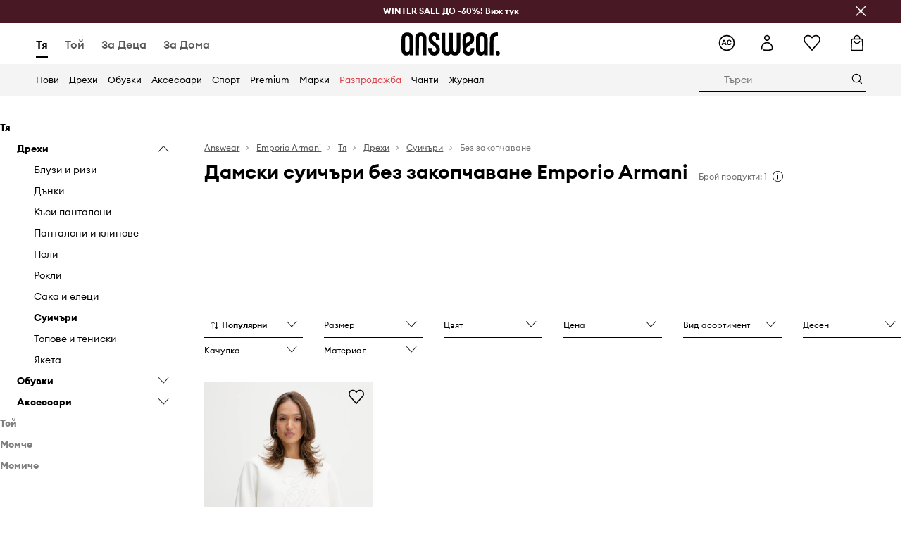

--- FILE ---
content_type: text/html; charset=utf-8
request_url: https://answear.bg/m/emporio-armani/tya/drehi/suichari/bez-zakopchavane
body_size: 67891
content:
<!DOCTYPE html><html lang="bg" translate="no"><style type="text/css" data-used-styles="_unmatched">main { position: relative;background: #fff;padding: 30px 0;min-height: 60vh;margin: 0 auto; }@media (min-width: 48rem) {main { min-height: 100%; }}main:empty { min-height: 100vh; }@-webkit-keyframes clockwise {
  0% {
    -webkit-transform: rotate(0deg);
            transform: rotate(0deg); }
  100% {
    -webkit-transform: rotate(360deg);
            transform: rotate(360deg); } }@keyframes clockwise {
  0% {
    -webkit-transform: rotate(0deg);
            transform: rotate(0deg); }
  100% {
    -webkit-transform: rotate(360deg);
            transform: rotate(360deg); } }@-webkit-keyframes donut-rotate {
  0% {
    -webkit-transform: rotate(0);
            transform: rotate(0); }
  50% {
    -webkit-transform: rotate(-140deg);
            transform: rotate(-140deg); }
  100% {
    -webkit-transform: rotate(0);
            transform: rotate(0); } }@keyframes donut-rotate {
  0% {
    -webkit-transform: rotate(0);
            transform: rotate(0); }
  50% {
    -webkit-transform: rotate(-140deg);
            transform: rotate(-140deg); }
  100% {
    -webkit-transform: rotate(0);
            transform: rotate(0); } }@keyframes MobileAppPromotionWidget__fadeIn__wpIFZ{from{opacity:0;transform:translateY(10px)}to{opacity:1;transform:translateY(0)}}@keyframes Router__loading__h9ThG{to{opacity:0}}@keyframes Router__loadingTopBar__diOn7{to{width:100vw}}@keyframes NewLoader__rotation__2nGha{0%{transform:rotate(0deg)}100%{transform:rotate(360deg)}}@-moz-document url-prefix(){.FullCart__backBox__w8XCF:before{display:inline-block}}h1,h2,h3 { font-weight: 600;color: #000; }h1 { font-size: 1.25rem; }@media (min-width: 75rem) {h1 { font-size: 1.5rem; }}h2 { font-size: 1.125rem; }@media (min-width: 75rem) {h2 { font-size: 1.25rem; }}h3 { font-size: 1.125rem; }@media (min-width: 75rem) {h3 { font-size: 1.25rem; }}h4,h5,h6 { margin: 0;font-weight: 600; }h4 { font-size: 1rem;color: #000; }@media (min-width: 75rem) {h4 { font-size: 1.125rem; }}h5 { font-size: .875rem;color: #000; }@media (min-width: 75rem) {h5 { font-size: 1rem; }}h6 { font-size: .875rem;color: #000; }@keyframes BannerAreaSlider__progressBar__npSIo{0%{width:0}25%{width:25%}50%{width:50%}75%{width:75%}100%{width:100%}}@keyframes CookiesConsentPopUp__cookie-fade-in__4KGhp{from{transform:translateY(100%)}to{transform:translateY(0)}}@-moz-document url-prefix(){.FullCart__backBox__emCLZ:before{display:inline-block}}@keyframes PageRowsTemplate__progressBar__eL6nD{0%{width:0}25%{width:25%}50%{width:50%}75%{width:75%}100%{width:100%}}@keyframes PageRowsTemplate__progressBar__eL6nD{0%{width:0}25%{width:25%}50%{width:50%}75%{width:75%}100%{width:100%}}</style><head><meta charSet="utf-8"/><meta name="viewport" content="width=device-width, initial-scale=1, shrink-to-fit=no"/><link rel="preload" as="image" href="https://cdn.ans-media.com/assets/front/multi/static/images/logoAnswear.svg?v=2" crossorigin=""/><link rel="preload" as="image" href="https://img2.ans-media.com/cp/cms/product-brand/slider/94-2298-68ecc6bfc96c45.71252242"/><link rel="preload" as="image" href="https://img2.ans-media.com/cp/cms/product-brand/slider/94-2135-6825d811ec3bb2.91914372"/><meta property="al:web:should_fallback" content="false"/><meta property="al:android:package" content="com.answear.app.new"/><meta property="al:android:app_name" content="Answear"/><meta property="al:ios:url" content="answear://applinks"/><meta property="al:ios:app_store_id" content="1500890927"/><meta property="al:ios:app_name" content="Answear"/><meta property="og:type" content="website"/><link rel="apple-touch-icon" sizes="57x57" href="/ans/apple-icon-57x57.png"/><link rel="apple-touch-icon" sizes="60x60" href="/ans/apple-icon-60x60.png"/><link rel="apple-touch-icon" sizes="72x72" href="/ans/apple-icon-72x72.png"/><link rel="apple-touch-icon" sizes="76x76" href="/ans/apple-icon-76x76.png"/><link rel="apple-touch-icon" sizes="114x114" href="/ans/apple-icon-114x114.png"/><link rel="apple-touch-icon" sizes="120x120" href="/ans/apple-icon-120x120.png"/><link rel="apple-touch-icon" sizes="144x144" href="/ans/apple-icon-144x144.png"/><link rel="apple-touch-icon" sizes="152x152" href="/ans/apple-icon-152x152.png"/><link rel="apple-touch-icon" sizes="180x180" href="/ans/apple-icon-180x180.png"/><link rel="icon" type="image/png" sizes="192x192" href="/ans/android-icon-192x192.png"/><link rel="icon" type="image/png" sizes="32x32" href="/ans/favicon-32x32.png"/><link rel="icon" type="image/png" sizes="96x96" href="/ans/favicon-96x96.png"/><link rel="icon" type="image/png" sizes="16x16" href="/ans/favicon-16x16.png"/><link rel="manifest" href="/ans/manifest.json"/><meta name="msapplication-TileColor" content="#ffffff"/><meta name="msapplication-TileImage" content="/ans/ms-icon-144x144.png"/><meta name="theme-color" content="#ffffff"/><link rel="preconnect" href="https://answear.bg" crossorigin="anonymous"/><link rel="preconnect" href="https://img2.ans-media.com" crossorigin="use-credentials"/><link rel="preconnect" href="https://www.googletagmanager.com"/><link rel="preconnect" href="https://analytics.answear.bg"/><link rel="preconnect" href="https://cdn.luigisbox.tech"/><link rel="alternate" href="https://answear.sk/m/emporio-armani" hrefLang="sk-sk" data-react-helmet="true"/><link rel="alternate" href="https://answear.ro/m/emporio-armani" hrefLang="ro-ro" data-react-helmet="true"/><link rel="alternate" href="https://answear.cz/m/emporio-armani" hrefLang="cs-cz" data-react-helmet="true"/><link rel="alternate" href="https://answear.bg/m/emporio-armani" hrefLang="bg-bg" data-react-helmet="true"/><link rel="alternate" href="https://answear.hu/m/emporio-armani" hrefLang="hu-hu" data-react-helmet="true"/><link rel="alternate" href="https://answear.ua/m/emporio-armani" hrefLang="uk-ua" data-react-helmet="true"/><link rel="alternate" href="https://answear.ua/ru/m/emporio-armani" hrefLang="ru-ua" data-react-helmet="true"/><link rel="alternate" href="https://answear.com/m/emporio-armani" hrefLang="pl-pl" data-react-helmet="true"/><link rel="alternate" href="https://answear.gr/m/emporio-armani" hrefLang="el-gr" data-react-helmet="true"/><link rel="alternate" href="https://answear.hr/m/emporio-armani" hrefLang="hr-hr" data-react-helmet="true"/><link rel="alternate" href="https://answear.com.cy/m/emporio-armani" hrefLang="el-cy" data-react-helmet="true"/><link rel="alternate" href="https://answear.si/m/emporio-armani" hrefLang="sl-si" data-react-helmet="true"/><link rel="alternate" href="https://answear.it/m/emporio-armani" hrefLang="it-it" data-react-helmet="true"/><title>Дамски суичъри без закопчаване Emporio Armani | ANSWEAR.bg</title><meta property="og:title" content="Дамски суичъри без закопчаване Emporio Armani | ANSWEAR.bg"/><meta name="description" content="Изберете качествени Дамски суичъри без закопчаване Emporio Armani от ANSWEAR.bg ✅ Ние предлагаме огромно разнообразие от дрехи на топ световни марки ✅"/><meta name="robots" content="all"/><meta property="og:image" content="https://cdn.ans-media.com/assets/front/multi/static/images/logo_share.ans.png"/><base href="https://answear.bg"/><script>window.config = {"ENABLE_COMPILER":false,"APP_VERSION":"16.19.2","APP_NAME":"front-ans","LOCALE":"bg_BG","SHOP_ID":"BG","BASENAME":"","OTHER_SUPPORTED_LOCALES":"{\"locales\": []}","IMG_APP_URL":"https://img2.ans-media.com","VIDEO_APP_URL":"https://img2.ans-media.com","STORAGE_APP_URL":"https://cdn.ans-media.com/assets/front","API_URL":"https://answear.bg","LUIGIS_API_URL":"https://live.luigisbox.tech","LUIGIS_CDN_URL":"https://cdn.luigisbox.tech","GTM_ID":"GTM-KJN9HDQ","GTM_SRC":"https://analytics.answear.bg","HEUREKA_BADGE_ENABLED":false,"HEUREKA_SCRIPT_ENABLED":false,"NEW_PRODUCT_CARD_ENABLED":false,"NEW_PRODUCT_CARD_DESCRIPTION_ENABLED":false,"ADDITIONAL_INFO_ON_PRODUCT_CARD_ENABLED":false,"ACCOUNT_DELIVERY_ADDRESSES_ENABLED":true,"INTERNAL_SIMILAR_PRODUCTS_ENABLED":true,"AVAILABLE_MARKET_LANGUAGES":"[{\"id\":1,\"lang\":\"bg_BG\",\"label\":\"BG\",\"url\":\"https://answear.bg/\"},{\"id\":2,\"lang\":\"el_CY\",\"label\":\"CY\",\"url\":\"https://answear.com.cy/\"},{\"id\":3,\"lang\":\"cs_CZ\",\"label\":\"CZ\",\"url\":\"https://answear.cz/\"},{\"id\":4,\"lang\":\"el_GR\",\"label\":\"GR\",\"url\":\"https://answear.gr/\"},{\"id\":5,\"lang\":\"hr_HR\",\"label\":\"HR\",\"url\":\"https://answear.hr/\"},{\"id\":6,\"lang\":\"hu_HU\",\"label\":\"HU\",\"url\":\"https://answear.hu/\"},{\"id\":7,\"lang\":\"it_IT\",\"label\":\"IT\",\"url\":\"https://answear.it/\"},{\"id\":8,\"lang\":\"pl_PL\",\"label\":\"PL\",\"url\":\"https://answear.com/\"},{\"id\":9,\"lang\":\"ro_RO\",\"label\":\"RO\",\"url\":\"https://answear.ro/\"},{\"id\":10,\"lang\":\"sl_SI\",\"label\":\"SI\",\"url\":\"https://answear.si/\"},{\"id\":11,\"lang\":\"sk_SK\",\"label\":\"SK\",\"url\":\"https://answear.sk/\"},{\"id\":12,\"lang\":\"uk_UA\",\"label\":\"UA\",\"url\":\"https://answear.ua/\"},{\"id\":13,\"lang\":\"ru_UA\",\"label\":\"UA(RU)\",\"url\":\"https://answear.ua/ru\"}]","PROGRESS_BAR_INDICATOR_ENABLED":false,"AC_HISTORY_ENABLED":true,"AC_ENABLED":true,"LUIGIS_SCRIPT_ENABLED":true,"SHOW_DUTY_INFO":false,"SHOW_PRODUCT_CARD_DETAILS_ATTRIBUTES":false,"MPULSE_SCRIPT_API_KEY":"","MPULSE_DATALAYER_ENABLED":true,"LUIGIS_TRACKER_ID":"{\"bg_BG\": \"104894-118158\"}","TRUST_MATE_SCRIPT_ID":"{\"bg_BG\": \"267620eb-e7a1-4fae-900b-933a515a1bf0\"}","OMIT_LANGUAGES":"[]","LOGO_URL":"/","SITEMAP_LINK_ENABLED":true,"OUTFITS_ENABLED":true,"EXTRA_META_TAG":false,"NEWSLETTER_POPUP_MIN_ROUTES_VISITED":2,"SALOON_LOCALIZATION_ENABLED":true,"SALOON_AVAILABILITY_CHECKER_ENABLED":false,"COOKIES_MANDATORY_BUTTON_ON_POPUP_ENABLED":true,"APP_WIDGET_ENABLED":true,"INSIGHT_APP_SEC_VALIDATION_CONTENT":"","SEND_ADDITIONAL_X_JWT_TOKEN":false,"ONE_PAGE_CHECKOUT_COUNTRY_SELECT_ENABLED":false,"ACCOUNT_QR_CODE_ENABLED":false,"IS_IMAGE_SUFFIX_DISABLED":true,"PRICE_GUIDE_LINK_ENABLED":false,"FREE_RETURN_BENEFIT_ENABLED":true,"MY_ACCOUNT_TERMS_TAB_ENABLED":false,"BRAZE_API_KEY":"388b801c-8d12-40a2-8084-504feaa533da","BRAZE_BASE_URL":"sdk.fra-02.braze.eu","BRAZE_CONTENT_CARDS_ENABLED":true,"CHATBOT_DIXA_MESSENGER_TOKEN":"b83ce837613c4e0baef06b8d15cddd90","CI":false,"NODE_ENV":"production","NODE_PATH":"","PUBLIC_URL":"","ASSETS_URL":"https://cdn.ans-media.com/assets/front/multi","ENABLE_TEST_UTILS":true,"REMOVE_SOURCEMAPS_AFTER_BUILD":true,"GENERATE_SOURCEMAP":false,"BUILD_SPEED_MEASURE_SSR":false,"BUILD_SPEED_MEASURE_CLIENT":false,"NEW_WEBPACK_LOADERS":false,"ENVIRONMENT":"production","SENTRY_ENABLED":false,"SENTRY_DSN":"https://13977845708ab41dd48a1a6388cd82e6@sentry.softwear.co/3","SENTRY_SSR_DNS":"https://13977845708ab41dd48a1a6388cd82e6@sentry.softwear.co/3","SENTRY_PERFORMANCE_ENABLED":false,"SENTRY_CLIENT_SAMPLE_RATE":"1","SENTRY_SERVER_SAMPLE_RATE":"1","SENTRY_PERFORMANCE_SAMPLE_RATE":"0.01","SENTRY_REPLAY_ENABLED":false,"SENTRY_REPLAY_SAMPLE_RATE":0,"SENTRY_REPLAY_ERROR_SAMPLE_RATE":1,"SENTRY_SERVER_PROFILING_SAMPLE_RATE":0.1,"SENTRY_SERVER_JS_PROFILING_ENABLED":false,"SENTRY_BROWSER_PROFILING_ENABLED":false,"SENTRY_BROWSER_PROFILING_SAMPLE_RATE":0.1,"SENTRY_SOURCEMAPS_AUTH_TOKEN":"","SENTRY_TESTS_URLS_ENABLED":false,"SSR_REQUEST_THROTTLE_MIN":"0.2","SSR_QUEUE_LIMIT":"12","SSR_MEM_CLEAN_TIME":"10000","SSR_HTTP_TIMEOUT":"7000","SSR_FETCH_ASYNC_TIMEOUT":"9000","SSR_EXPRESS_TIMEOUT":"10000","SSR_FILTER_CONSOLE":false,"SSR_SKIP_RENDERING_RESTRICTED_PAGES":true,"SSR_RELOAD_BUNDLES_ON_REQUEST":false,"SSR_ENABLE_COMPRESSION":false,"SSR_HTTP_ERROR_CODE":500,"SSR_API_PROXY_URL":"","SSR_SIMPLE_LOGGER":false,"SSR_DISABLE_ADDITIONAL_CATEGORIES_RENDER_FOR_CRAWLER":false,"SSR_CACHE_HEADERS":false,"LUIGIS_WISHLIST_RECOMMENDATION_TYPE":"NONE","LUIGIS_CART_RECOMMENDATION_TYPE":"basket","LUIGIS_PRODUCT_PAGE_RECOMMENDATION_TYPE":"last_seen","LUIGIS_RECOMMENDATION_USER_GROUP_TYPE":"employeeEcom","LUIGIS_RECOMMENDATION_USER_GROUP_TYPES":"[]","LUIGIS_RECOMMENDATION_CLIPBOARD_BOTTOM_POSITION":false,"BUNDLE_ANALYZER_ENABLED":false,"WDYR_ENABLED":false,"SSR_LOG_REQUESTS":false,"SSR_SERVER_STATIC_FILES":false,"REPORT_WEB_VITALS":false,"CWV_REPORTER_URL":"","CWV_REPORTER_SECRET":"","CWV_REPORTER_MIN_CLS":0.03,"OSM_DEFAULT_LOCATION_LAT":"42.69581094826949","OSM_DEFAULT_LOCATION_LONG":"23.326213960535828","OSM_DEFAULT_ZOOM":"15","OSM_MIN_ZOOM":3,"OSM_SEARCH_LANG":"BG","OSM_MEDICINE_PICKUP_POINT_DEFAULT_ZOOM":11,"RECAPTCHA_KEY":"6LdcI8QlAAAAAHgKSqSi9VsXczBcKr5E-E_GMET-","ENABLED_REDUX_DEVTOOLS":false,"TRACKING_IMAGE_ENABLED":false,"DISABLE_AXIOS_CACHE_FOR_ACCEPTANCE_TESTS":false,"TANSTACK_QUERY_DEVTOOLS_ENABLED":false,"GOOGLE_PLAY_FOOTER_URL":"https://play.google.com/store/apps/details?id=com.answear.app.new&referrer=utm_source%3Dbg_www%26utm_medium%3Dfooter%26anid%3Dadmob","GOOGLE_PLAY_MOBILE_WIDGET_URL":"https://play.google.com/store/apps/details?id=com.answear.app.new&referrer=utm_source%3Dbg_www%26utm_medium%3Dheader%26anid%3Dadmob","APP_STORE_FOOTER_URL":"https://apps.apple.com/us/app/answear-fashion-store/id1500890927","APP_STORE_MOBILE_WIDGET_URL":"https://apps.apple.com/us/app/answear-fashion-store/id1500890927","MED_GOOGLE_PLAY_FOOTER_URL":"","MED_APP_STORE_FOOTER_URL":"","MOBILE_APP_PROMOTION_WIDGET_URL":"","REFRESH_COOKIES_CONSENT_DATE":"","PAYMENT_ENV":"PRODUCTION","APPLE_PAY_MERCHANT_ID":"","GOOGLE_PAY_MERCHANT_ID":"BCR2DN4TY3QPXB26","EXCHANGE_CURRENCY":"BGN","EXCHANGE_CURRENCY_LABEL":"лв.","ANS_API_PATTERN":"","MED_API_PATTERN":"","PRM_API_PATTERN":"","RLS_API_PATTERN":"","LOCAL_DEVELOPMENT":false,"LANG":"bg_BG"}</script><style>/* Euclid Circular A-bold-latin-ext */
@font-face {
    font-family: 'Euclid Circular A';
    font-style: normal;
    font-weight: 700;
    font-display: swap;
    src: url('https://cdn.ans-media.com/assets/front/fonts/euclid-circular-a-bold-web-xl.woff2?v=2') format('woff2');
}
/* Euclid Circular A-semibold-latin-ext */
@font-face {
    font-family: 'Euclid Circular A';
    font-style: normal;
    font-weight: 600;
    font-display: swap;
    src: url('https://cdn.ans-media.com/assets/front/fonts/euclid-circular-a-semibold-web-xl.woff2?v=2') format('woff2');
}
/* Euclid Circular A-medium-latin-ext */
@font-face {
    font-family: 'Euclid Circular A';
    font-style: normal;
    font-weight: 500;
    font-display: swap;
    src: url('https://cdn.ans-media.com/assets/front/fonts/euclid-circular-a-medium-web-xl.woff2?v=2') format('woff2');
}
/* Euclid Circular A-regular-latin-ext */
@font-face {
    font-family: 'Euclid Circular A';
    font-style: normal;
    font-weight: 400;
    font-display: swap;
    src: url('https://cdn.ans-media.com/assets/front/fonts/euclid-circular-a-regular-web-xl.woff2?v=2') format('woff2');
}</style><script type="text/javascript">
    if ('serviceWorker' in navigator) {
      navigator.serviceWorker.register('/service-worker.js');
    }
  </script><link as="style" rel="stylesheet" href="https://cdn.ans-media.com/assets/front/multi/static/css/answear-16.19.2-v3.css" integrity="sha256-1wB4oxKsYpwO48HDuKXdR+q98sbM9nwi7AItpxLTYfg= sha384-fh55ekW0wcogK18h32mERSo368Vxa0lFOHOlJMThml6UEbSfg+ExrGcb7y6In7NX sha512-B5vM25eYDFTN1q/8IGNrD/YteVG4j77tx5uoZkHR9uJBhpcaTbiHzESemWGcGTQYH6I+D85uRWHDjb4YdQccJA==" crossorigin="anonymous"/><style type="text/css" data-used-styles="70253.224c5f851fe18bcae7fe-v3.css,93878.1823aa1763a9d1181f7c-v3.css">.TopBarStyles__topBar__b7R2H { background: #000;height: 44px; }@media (min-width: 75rem) {.TopBarStyles__topBar__b7R2H { height: 32px; }}.TopBarStyles__topBarLabel__WakEI { font-size: .75rem;font-weight: 400;color: #fff;line-height: 1.25rem; }@media (min-width: 75rem) {.TopBarStyles__topBarLabel__WakEI { font-size: .6875rem; }.TopBarStyles__topBarItem__qMbUX { margin: 0 32px; }}.SkipContentButton__skipContentButton__FA43m { position: absolute;top: 120px;z-index: 20;margin: 0 16px;left: -9999px;overflow: hidden; }@media (min-width: 75rem) {.SkipContentButton__skipContentButton__FA43m { margin: 0 32px;top: 141px; }}.SkipContentButton__skipContentButton__FA43m:focus,.SkipContentButton__skipContentButton__FA43m:focus-visible { left: 0; }.Topbar__topBar__YRE7F { display: flex;position: relative;justify-content: center;align-self: center;align-items: center; }.Topbar__topBarContent__0tL7K { display: flex;flex-direction: row;align-items: center;justify-content: center;width: 100%;padding: 6px 15px; }@media (min-width: 75rem) {.Topbar__topBarContent__0tL7K { padding: 0 15px; }}.Topbar__topBarContentItem__OqRql { display: flex;flex-direction: row;justify-content: center;align-items: center;transition: none;text-decoration: none; }.Topbar__topBarContentItem__OqRql:first-child { justify-content: flex-start; }.Topbar__topBarContentItem__OqRql:last-child { justify-content: flex-end; }</style><script>window.__PRELOADED_STATE__ = {"appConfig":{"mobile":{"isInMobileView":false,"isInTabletView":false,"isMobileDevice":false,"isAndroidDevice":false,"isIOSDevice":false},"layoutConfig":{"layoutType":1},"seo":{"title":"Дамски суичъри без закопчаване Emporio Armani | ANSWEAR.bg","description":"Изберете качествени Дамски суичъри без закопчаване Emporio Armani от ANSWEAR.bg ✅ Ние предлагаме огромно разнообразие от дрехи на топ световни марки ✅","noindex":false,"header":"Дамски суичъри без закопчаване Emporio Armani","prevLink":"","nextLink":""},"topBanner":{"isVisible":false},"customNotifications":{"main_product_list":[],"cart":[{"title":"Winter Sale до -60%! Виж тук","background":"#ffcd00","url":"https://answear.bg/s/winter-sale","urlTargetBlank":true}],"contact_site":[],"help_site":[],"login_checkout":[],"login_account":[]},"appSetup":{"appSetupCompleted":true,"isCrawlerBot":true,"hasAcceptedAllCookies":false,"hasCookiePopUpOpened":false,"shouldShowCookieBar":false,"appLocationOrigin":"https://answear.bg","appLocationPathname":"/m/emporio-armani/tya/drehi/suichari/bez-zakopchavane","appLocationQueryParams":{},"selectedHomepage":"FEMALE","shouldShowAppWidget":true,"shouldShowPromotionBar":true,"rehydrated":false},"appUserAgent":{"isSafariBrowser":false},"responseState":{"isResponseSuccess":true,"serverHttpStatus":null,"redirectUrl":null},"global":{"scrolledBottom":false,"themeName":null}},"products":{"ware":{"list":[{"id":1571933,"name":"Суичър Emporio Armani","subtitle":"в бяло с апликация EW000482 AF10002","fullName":"Суичър Emporio Armani в бяло с апликация EW000482 AF10002","seoImageAlt":"Суичър Emporio Armani в бяло с апликация EW000482 AF10002","slug":"suichar-emporio-armani-v-byalo-s-aplikatsiya-ew000482-af10002","allSizes":[{"id":17,"name":"XS","variation":{"id":5348190,"ean":"8059797047424","availability":"OUT_OF_STOCK"}},{"id":9,"name":"S","variation":{"id":5348188,"ean":"8059797025392","availability":"OUT_OF_STOCK"}},{"id":2,"name":"M","variation":{"id":5348189,"ean":"8059797059762","availability":"LAST"}},{"id":3,"name":"L","variation":{"id":5348187,"ean":"8059797031188","availability":"OUT_OF_STOCK"}}],"badgesFront":[{"id":427,"type":"temporary","text":"-20%* с код: OFF","priority":1,"textColor":"#ffffff","backgroundColor":"#24282b","transparency":30}],"onOfferFor30Days":true,"percentageDiscountValue":-44,"percentageDiscountValueFromMinimal":-7,"priceIsDiscounted":true,"price":127.77,"priceRegular":230.03,"priceMinimal":138,"pbbCode":"SS25-BLD069","categories":[{"id":2,"name":"Тя"},{"id":11,"name":"Дрехи"},{"id":71,"name":"Суичъри"},{"id":76,"name":"Без закопчаване"}],"frontendUuid":"PPYA-BLD069_00X","productBrand":{"id":188,"name":"Emporio Armani","slug":"emporio-armani","logo":"cp/cms/product-brand/94-5ce2b043e27492.15837686","sponsored":null},"isInClipboard":false,"isSponsored":false,"color":{"name":"бял","colorPbbCode":"00X"},"productImages":{"mainImageUrl":"https://img2.ans-media.com/i/474x717/SS25-BLD069-00X_F1.webp?v=1747373812","attributes":{"picture":[{"srcSet":"https://img2.ans-media.com/i/200x300/SS25-BLD069-00X_F1.webp?v=1747373812 1x,\n                     https://img2.ans-media.com/i/400x600/SS25-BLD069-00X_F1.webp?v=1747373812 2x","media":"(max-width: 376px)"},{"srcSet":"https://img2.ans-media.com/i/300x450/SS25-BLD069-00X_F1.webp?v=1747373812 1x,\n                     https://img2.ans-media.com/i/600x900/SS25-BLD069-00X_F1.webp?v=1747373812 2x","media":"(max-width: 429px)"},{"srcSet":"https://img2.ans-media.com/i/400x600/SS25-BLD069-00X_F1.webp?v=1747373812 1x,\n                     https://img2.ans-media.com/i/800x1200/SS25-BLD069-00X_F1.webp?v=1747373812 2x","media":"(max-width: 1100px)"},{"srcSet":"https://img2.ans-media.com/i/628x942/SS25-BLD069-00X_F1.webp?v=1747373812 1x,\n                     https://img2.ans-media.com/i/1256x1884/SS25-BLD069-00X_F1.webp?v=1747373812 2x","media":"(min-width: 1101px)"}],"minHeight":"220px","placeholderHeight":717,"placeholderWidth":474}},"hasSizeGroupProducts":false,"isPresale":false,"isAvailableSoon":false}],"filters":[{"name":"size","label":"Размер","param":"Размер","type":"MULTIPLE_CHOICE","items":[{"value":2,"label":"M","selected":false,"productCount":1}]},{"name":"color","label":"Цвят","param":"Нюанс","type":"COLOR","items":[{"value":10,"label":"бял","bg":"#ffffff","selected":false,"productCount":1}]},{"name":"attribute","label":"Десен","param":"Признак","type":"MULTIPLE_CHOICE","items":[{"value":229,"label":"щампа","selected":false,"productCount":1}]},{"name":"attribute","label":"Качулка","param":"Признак","type":"MULTIPLE_CHOICE","items":[{"value":255,"label":"без качулка","selected":false,"productCount":1}]},{"name":"attribute","label":"Материал","param":"Признак","type":"MULTIPLE_CHOICE","items":[{"value":239,"label":"еластичен","selected":false,"productCount":1}]},{"name":"price","label":"Цена","param":"Цена","type":"RANGE","items":{"rangeMin":127,"rangeMax":128,"selectedMin":null,"selectedMax":null},"group":"price"},{"name":"discount","label":"Само намалени","param":"Разпродажба","type":"CHECKBOX","mutuallyExclusiveGroup":"discount","items":{"value":1,"selected":false,"productCount":1},"group":"price"},{"name":"offerType","label":"Вид асортимент","param":"Вид-асортимент","type":"MULTIPLE_CHOICE","items":[{"value":"premium","label":"Премиум продукти","selected":false,"productCount":1}]}],"pagingInit":true,"isLoading":false,"isSingleColumnView":false,"searchPerformed":false,"totalCount":1,"areFavouritesProcessing":false,"pseudocategory":null,"seoCmsPage":null,"popularBrands":null,"productBrand":{"url":"/m/emporio-armani","name":"Emporio Armani","canonical":null,"description":"\u003cp\u003eEmporio Armani е съвременна модна линия, известна с модерната си и луксозна естетика, която съчетава висшата мода с по-небрежни, ориентирани към тенденциите стилове. Тя е насочена към по-младата аудитория и се отличава от основната колекция на Giorgio Armani, като включва влияния като спортни дрехи в своите дизайни, символизирани от емблематичното лого с орел. Марката предлага широка гама от дрехи и аксесоари, включително часовници, слънчеви очила и парфюми, и се характеризира с минималистични спортни елементи и ежедневни кройки.\u003c/p\u003e","premiumBrand":true,"scrollerVisibility":true,"path":"cp/cms/product-brand/94-5ce2b043e27492.15837686","seoDescription":"","sliderImages":[{"imagePath":"cp/cms/product-brand/slider/94-2298-68ecc6bfc96c45.71252242","position":1,"description":""},{"imagePath":"cp/cms/product-brand/slider/94-2135-6825d811ec3bb2.91914372","position":2,"description":""}],"brandPage":{"categorySlug":"tya","separateLink":true}},"numberOfItem":1,"seoMetaTags":{"title":"Дамски суичъри без закопчаване Emporio Armani | ANSWEAR.bg","description":"Изберете качествени Дамски суичъри без закопчаване Emporio Armani от ANSWEAR.bg ✅ Ние предлагаме огромно разнообразие от дрехи на топ световни марки ✅","header":"Дамски суичъри без закопчаване Emporio Armani","noindex":false},"subcategoriesTree":{"items":[{"id":2,"name":"Тя","slug":"tya","children":[{"id":11,"name":"Дрехи","slug":"tya/drehi","children":[{"id":34,"name":"Блузи и ризи","slug":"tya/drehi/bluzi-i-rizi","children":[{"id":1022,"name":"Ризи","slug":"tya/drehi/bluzi-i-rizi/rizi","children":[],"selected":false}],"selected":false},{"id":50,"name":"Дънки","slug":"tya/drehi/danki","children":[{"id":1082,"name":"Свободни","slug":"tya/drehi/danki/svobodni","children":[],"selected":false},{"id":1102,"name":"Разкроени","slug":"tya/drehi/danki/razkroeni","children":[],"selected":false},{"id":1763,"name":"Прилепнали","slug":"tya/drehi/danki/prilepnali","children":[],"selected":false}],"selected":false},{"id":95,"name":"Къси панталони","slug":"tya/drehi/kasi-pantaloni","children":[{"id":1026,"name":"Къси панталони","slug":"tya/drehi/kasi-pantaloni/kasi-pantaloni","children":[],"selected":false}],"selected":false},{"id":52,"name":"Панталони и клинове","slug":"tya/drehi/pantaloni-i-klinove","children":[{"id":827,"name":"Панталони","slug":"tya/drehi/pantaloni-i-klinove/pantaloni","children":[],"selected":false}],"selected":false},{"id":46,"name":"Поли","slug":"tya/drehi/poli","children":[{"id":1030,"name":"Поли","slug":"tya/drehi/poli/poli","children":[],"selected":false}],"selected":false},{"id":57,"name":"Рокли","slug":"tya/drehi/rokli","children":[{"id":1028,"name":"Рокли","slug":"tya/drehi/rokli/rokli","children":[],"selected":false}],"selected":false},{"id":188,"name":"Сака и елеци","slug":"tya/drehi/saka-i-eletsi","children":[{"id":198,"name":"Сака","slug":"tya/drehi/saka-i-eletsi/saka","children":[],"selected":false}],"selected":false},{"id":71,"name":"Суичъри","slug":"tya/drehi/suichari","children":[{"id":72,"name":"Със закопчаване","slug":"tya/drehi/suichari/sas-zakopchavane","children":[],"selected":false},{"id":76,"name":"Без закопчаване","slug":"tya/drehi/suichari/bez-zakopchavane","children":[],"selected":true}],"selected":false},{"id":32,"name":"Топове и тениски","slug":"tya/drehi/topove-i-teniski","children":[{"id":33,"name":"Тениски","slug":"tya/drehi/topove-i-teniski/teniski","children":[],"selected":false}],"selected":false},{"id":41,"name":"Якета","slug":"tya/drehi/yaketa","children":[{"id":43,"name":"Къси якета","slug":"tya/drehi/yaketa/kasi-yaketa","children":[],"selected":false}],"selected":false}],"selected":false},{"id":17,"name":"Обувки","slug":"tya/obuvki","children":[{"id":978,"name":"Апрески","slug":"tya/obuvki/apreski","children":[{"id":979,"name":"Апрески","slug":"tya/obuvki/apreski/apreski","children":[],"selected":false}],"selected":false},{"id":150,"name":"Балеринки","slug":"tya/obuvki/balerinki","children":[{"id":151,"name":"Балеринки","slug":"tya/obuvki/balerinki/balerinki","children":[],"selected":false}],"selected":false},{"id":156,"name":"Боти","slug":"tya/obuvki/boti","children":[{"id":157,"name":"Боти","slug":"tya/obuvki/boti/boti","children":[],"selected":false}],"selected":false},{"id":1728,"name":"Ботуши","slug":"tya/obuvki/botushi","children":[{"id":1729,"name":"Ботуши","slug":"tya/obuvki/botushi/botushi","children":[],"selected":false}],"selected":false},{"id":179,"name":"Обувки с ток","slug":"tya/obuvki/obuvki-s-tok","children":[{"id":180,"name":"Тънък ток","slug":"tya/obuvki/obuvki-s-tok/tanak-tok","children":[],"selected":false}],"selected":false},{"id":83,"name":"Чехли и сандали","slug":"tya/obuvki/chehli-i-sandali","children":[{"id":84,"name":"Чехли","slug":"tya/obuvki/chehli-i-sandali/chehli","children":[],"selected":false}],"selected":false},{"id":1878,"name":"Маратонки","slug":"tya/obuvki/maratonki","children":[{"id":1879,"name":"Маратонки","slug":"tya/obuvki/maratonki/maratonki","children":[],"selected":false}],"selected":false}],"selected":false},{"id":3,"name":"Аксесоари","slug":"tya/aksesoari","children":[{"id":4,"name":"Бижута","slug":"tya/aksesoari/bizhuta","children":[{"id":70,"name":"Гривни","slug":"tya/aksesoari/bizhuta/grivni","children":[],"selected":false},{"id":5,"name":"Колиета","slug":"tya/aksesoari/bizhuta/kolieta","children":[],"selected":false},{"id":943,"name":"Комплекти","slug":"tya/aksesoari/bizhuta/komplekti","children":[],"selected":false},{"id":176,"name":"Обици","slug":"tya/aksesoari/bizhuta/obitsi","children":[],"selected":false},{"id":342,"name":"Пръстени","slug":"tya/aksesoari/bizhuta/prasteni","children":[],"selected":false}],"selected":false},{"id":750,"name":"Козметични чанти","slug":"tya/aksesoari/kozmetichni-chanti","children":[{"id":751,"name":"Козметични чанти","slug":"tya/aksesoari/kozmetichni-chanti/kozmetichni-chanti","children":[],"selected":false}],"selected":false},{"id":20,"name":"Колани","slug":"tya/aksesoari/kolani","children":[{"id":21,"name":"Колани","slug":"tya/aksesoari/kolani/kolani","children":[],"selected":false}],"selected":false},{"id":181,"name":"Портмонета","slug":"tya/aksesoari/portmoneta","children":[{"id":182,"name":"Портмонета","slug":"tya/aksesoari/portmoneta/portmoneta","children":[],"selected":false}],"selected":false},{"id":24,"name":"Ръкавици","slug":"tya/aksesoari/rakavitsi","children":[{"id":25,"name":"Ръкавици","slug":"tya/aksesoari/rakavitsi/rakavitsi","children":[],"selected":false}],"selected":false},{"id":79,"name":"Раници","slug":"tya/aksesoari/ranitsi","children":[{"id":80,"name":"Раници","slug":"tya/aksesoari/ranitsi/ranitsi","children":[],"selected":false}],"selected":false},{"id":183,"name":"Слънчеви очила","slug":"tya/aksesoari/slanchevi-ochila","children":[{"id":184,"name":"Слънчеви очила","slug":"tya/aksesoari/slanchevi-ochila/slanchevi-ochila","children":[],"selected":false}],"selected":false},{"id":62,"name":"Чанти","slug":"tya/aksesoari/chanti","children":[{"id":815,"name":"Големи чанти","slug":"tya/aksesoari/chanti/golemi-chanti","children":[],"selected":false},{"id":811,"name":"Клъч","slug":"tya/aksesoari/chanti/klach","children":[],"selected":false},{"id":810,"name":"Чанти с дълга дръжка","slug":"tya/aksesoari/chanti/chanti-s-dalga-drazhka","children":[],"selected":false}],"selected":false},{"id":287,"name":"Часовници","slug":"tya/aksesoari/chasovnitsi","children":[{"id":288,"name":"Часовници","slug":"tya/aksesoari/chasovnitsi/chasovnitsi","children":[],"selected":false}],"selected":false},{"id":30,"name":"Шалове","slug":"tya/aksesoari/shalove","children":[{"id":31,"name":"Шалове","slug":"tya/aksesoari/shalove/shalove","children":[],"selected":false}],"selected":false},{"id":93,"name":"Шапки и капели","slug":"tya/aksesoari/shapki-i-kapeli","children":[{"id":178,"name":"Капели","slug":"tya/aksesoari/shapki-i-kapeli/kapeli","children":[],"selected":false},{"id":177,"name":"Каскети и барети","slug":"tya/aksesoari/shapki-i-kapeli/kasketi-i-bareti","children":[],"selected":false},{"id":94,"name":"Шапки","slug":"tya/aksesoari/shapki-i-kapeli/shapki","children":[],"selected":false}],"selected":false}],"selected":false}],"selected":false},{"id":7,"name":"Той","slug":"toy","children":[{"id":14,"name":"Дрехи","slug":"toy/drehi","children":[{"id":65,"name":"Дънки","slug":"toy/drehi/danki","children":[{"id":1084,"name":"По тялото","slug":"toy/drehi/danki/po-tyaloto","children":[],"selected":false},{"id":1085,"name":"Прави и стандартни","slug":"toy/drehi/danki/pravi-i-standartni","children":[],"selected":false}],"selected":false},{"id":55,"name":"Панталони","slug":"toy/drehi/pantaloni","children":[{"id":126,"name":"Анцузи","slug":"toy/drehi/pantaloni/antsuzi","children":[],"selected":false},{"id":826,"name":"Панталони","slug":"toy/drehi/pantaloni/pantaloni","children":[],"selected":false}],"selected":false},{"id":60,"name":"Пуловери и жилетки","slug":"toy/drehi/puloveri-i-zhiletki","children":[{"id":61,"name":"Пуловери","slug":"toy/drehi/puloveri-i-zhiletki/puloveri","children":[],"selected":false}],"selected":false},{"id":39,"name":"Ризи","slug":"toy/drehi/rizi","children":[{"id":1019,"name":"Ризи","slug":"toy/drehi/rizi/rizi","children":[],"selected":false}],"selected":false},{"id":270,"name":"Сака, костюми и елеци","slug":"toy/drehi/saka-kostyumi-i-eletsi","children":[{"id":271,"name":"Сака","slug":"toy/drehi/saka-kostyumi-i-eletsi/saka","children":[],"selected":false},{"id":343,"name":"Костюми","slug":"toy/drehi/saka-kostyumi-i-eletsi/kostyumi","children":[],"selected":false}],"selected":false},{"id":37,"name":"Суичъри","slug":"toy/drehi/suichari","children":[{"id":38,"name":"Със закопчаване","slug":"toy/drehi/suichari/sas-zakopchavane","children":[],"selected":false},{"id":69,"name":"Без закопчаване","slug":"toy/drehi/suichari/bez-zakopchavane","children":[],"selected":false}],"selected":false},{"id":26,"name":"Тениски и блузи с дълъг ръкав","slug":"toy/drehi/teniski-i-bluzi-s-dalag-rakav","children":[{"id":27,"name":"Тениски","slug":"toy/drehi/teniski-i-bluzi-s-dalag-rakav/teniski","children":[],"selected":false},{"id":64,"name":"С яка","slug":"toy/drehi/teniski-i-bluzi-s-dalag-rakav/s-yaka","children":[],"selected":false},{"id":103,"name":"Блузи с дълги ръкави","slug":"toy/drehi/teniski-i-bluzi-s-dalag-rakav/bluzi-s-dalgi-rakavi","children":[],"selected":false}],"selected":false},{"id":1741,"name":"Чорапи","slug":"toy/drehi/chorapi","children":[{"id":1745,"name":"Чорапи","slug":"toy/drehi/chorapi/chorapi","children":[],"selected":false}],"selected":false},{"id":22,"name":"Якета","slug":"toy/drehi/yaketa","children":[{"id":23,"name":"Къси якета","slug":"toy/drehi/yaketa/kasi-yaketa","children":[],"selected":false}],"selected":false}],"selected":false},{"id":97,"name":"Обувки","slug":"toy/obuvki","children":[{"id":161,"name":"Боти","slug":"toy/obuvki/boti","children":[{"id":1033,"name":"Боти","slug":"toy/obuvki/boti/boti","children":[],"selected":false}],"selected":false},{"id":168,"name":"Половинки обувки и мокасини","slug":"toy/obuvki/polovinki-obuvki-i-mokasini","children":[{"id":169,"name":"Мокасини","slug":"toy/obuvki/polovinki-obuvki-i-mokasini/mokasini","children":[],"selected":false}],"selected":false},{"id":1880,"name":"Маратонки","slug":"toy/obuvki/maratonki","children":[{"id":1881,"name":"Маратонки","slug":"toy/obuvki/maratonki/maratonki","children":[],"selected":false}],"selected":false}],"selected":false},{"id":8,"name":"Аксесоари","slug":"toy/aksesoari","children":[{"id":285,"name":"Бижута","slug":"toy/aksesoari/bizhuta","children":[{"id":286,"name":"Бижута","slug":"toy/aksesoari/bizhuta/bizhuta","children":[],"selected":false}],"selected":false},{"id":752,"name":"Козметични чанти","slug":"toy/aksesoari/kozmetichni-chanti","children":[{"id":753,"name":"Козметични чанти","slug":"toy/aksesoari/kozmetichni-chanti/kozmetichni-chanti","children":[],"selected":false}],"selected":false},{"id":220,"name":"Колани","slug":"toy/aksesoari/kolani","children":[{"id":221,"name":"Колани","slug":"toy/aksesoari/kolani/kolani","children":[],"selected":false}],"selected":false},{"id":200,"name":"Портфейли","slug":"toy/aksesoari/portfeyli","children":[{"id":201,"name":"Портфейли","slug":"toy/aksesoari/portfeyli/portfeyli","children":[],"selected":false}],"selected":false},{"id":100,"name":"Раници","slug":"toy/aksesoari/ranitsi","children":[{"id":101,"name":"Раници","slug":"toy/aksesoari/ranitsi/ranitsi","children":[],"selected":false}],"selected":false},{"id":88,"name":"Сакове и куфари","slug":"toy/aksesoari/sakove-i-kufari","children":[{"id":89,"name":"Сакове","slug":"toy/aksesoari/sakove-i-kufari/sakove","children":[],"selected":false},{"id":112,"name":"Куфари","slug":"toy/aksesoari/sakove-i-kufari/kufari","children":[],"selected":false}],"selected":false},{"id":233,"name":"Слънчеви очила","slug":"toy/aksesoari/slanchevi-ochila","children":[{"id":234,"name":"Слънчеви очила","slug":"toy/aksesoari/slanchevi-ochila/slanchevi-ochila","children":[],"selected":false}],"selected":false},{"id":918,"name":"Чанти за кръст и малки чанти","slug":"toy/aksesoari/chanti-za-krast-i-malki-chanti","children":[{"id":919,"name":"Чанти за кръст и малки чанти","slug":"toy/aksesoari/chanti-za-krast-i-malki-chanti/chanti-za-krast-i-malki-chanti","children":[],"selected":false}],"selected":false},{"id":244,"name":"Часовници","slug":"toy/aksesoari/chasovnitsi","children":[{"id":245,"name":"Часовници","slug":"toy/aksesoari/chasovnitsi/chasovnitsi","children":[],"selected":false}],"selected":false},{"id":104,"name":"Шалове","slug":"toy/aksesoari/shalove","children":[{"id":105,"name":"Шалове","slug":"toy/aksesoari/shalove/shalove","children":[],"selected":false}],"selected":false},{"id":9,"name":"Шапки и капели","slug":"toy/aksesoari/shapki-i-kapeli","children":[{"id":950,"name":"Комплекти","slug":"toy/aksesoari/shapki-i-kapeli/komplekti","children":[],"selected":false},{"id":87,"name":"Шапки","slug":"toy/aksesoari/shapki-i-kapeli/shapki","children":[],"selected":false},{"id":86,"name":"Шапки с козирка","slug":"toy/aksesoari/shapki-i-kapeli/shapki-s-kozirka","children":[],"selected":false}],"selected":false}],"selected":false}],"selected":false},{"id":1115,"name":"За деца","slug":"za-detsa","children":[{"id":139,"name":"Момче","slug":"za-detsa/momche","children":[{"id":140,"name":"Дрехи","slug":"za-detsa/momche/drehi","children":[{"id":741,"name":"Бански","slug":"za-detsa/momche/drehi/banski","children":[{"id":687,"name":"Плувни шорти","slug":"za-detsa/momche/drehi/banski/pluvni-shorti","children":[],"selected":false}],"selected":false},{"id":141,"name":"Бельо","slug":"za-detsa/momche/drehi/belyo","children":[{"id":793,"name":"Боксерки и слипове","slug":"za-detsa/momche/drehi/belyo/bokserki-i-slipove","children":[],"selected":false}],"selected":false},{"id":1575,"name":"Бодита","slug":"za-detsa/momche/drehi/bodita","children":[{"id":1576,"name":"С къси ръкави","slug":"za-detsa/momche/drehi/bodita/s-kasi-rakavi","children":[],"selected":false},{"id":1577,"name":"С дълги ръкави","slug":"za-detsa/momche/drehi/bodita/s-dalgi-rakavi","children":[],"selected":false}],"selected":false},{"id":1584,"name":"Гащеризони и ританки","slug":"za-detsa/momche/drehi/gashterizoni-i-ritanki","children":[{"id":1587,"name":"С дълги ръкави","slug":"za-detsa/momche/drehi/gashterizoni-i-ritanki/s-dalgi-rakavi","children":[],"selected":false}],"selected":false},{"id":406,"name":"Дънки и гащеризони","slug":"za-detsa/momche/drehi/danki-i-gashterizoni","children":[{"id":407,"name":"Дънки и гащеризони","slug":"za-detsa/momche/drehi/danki-i-gashterizoni/danki-i-gashterizoni","children":[],"selected":false}],"selected":false},{"id":530,"name":"Комплекти и анцузи","slug":"za-detsa/momche/drehi/komplekti-i-antsuzi","children":[{"id":538,"name":"Комплекти","slug":"za-detsa/momche/drehi/komplekti-i-antsuzi/komplekti","children":[],"selected":false},{"id":1614,"name":"Анцузи","slug":"za-detsa/momche/drehi/komplekti-i-antsuzi/antsuzi","children":[],"selected":false}],"selected":false},{"id":419,"name":"Къси панталони","slug":"za-detsa/momche/drehi/kasi-pantaloni","children":[{"id":1015,"name":"Къси панталони","slug":"za-detsa/momche/drehi/kasi-pantaloni/kasi-pantaloni","children":[],"selected":false}],"selected":false},{"id":148,"name":"Панталони","slug":"za-detsa/momche/drehi/pantaloni","children":[{"id":149,"name":"Анцузи","slug":"za-detsa/momche/drehi/pantaloni/antsuzi","children":[],"selected":false},{"id":824,"name":"Панталони","slug":"za-detsa/momche/drehi/pantaloni/pantaloni","children":[],"selected":false}],"selected":false},{"id":383,"name":"Пуловери и жилетки","slug":"za-detsa/momche/drehi/puloveri-i-zhiletki","children":[{"id":384,"name":"Пуловери","slug":"za-detsa/momche/drehi/puloveri-i-zhiletki/puloveri","children":[],"selected":false},{"id":416,"name":"Жилетки","slug":"za-detsa/momche/drehi/puloveri-i-zhiletki/zhiletki","children":[],"selected":false}],"selected":false},{"id":446,"name":"Ризи","slug":"za-detsa/momche/drehi/rizi","children":[{"id":1010,"name":"Ризи","slug":"za-detsa/momche/drehi/rizi/rizi","children":[],"selected":false}],"selected":false},{"id":390,"name":"Сака и елеци","slug":"za-detsa/momche/drehi/saka-i-eletsi","children":[{"id":459,"name":"Елеци","slug":"za-detsa/momche/drehi/saka-i-eletsi/eletsi","children":[],"selected":false},{"id":391,"name":"Сака","slug":"za-detsa/momche/drehi/saka-i-eletsi/saka","children":[],"selected":false}],"selected":false},{"id":401,"name":"Суичъри","slug":"za-detsa/momche/drehi/suichari","children":[{"id":402,"name":"Със закопчаване","slug":"za-detsa/momche/drehi/suichari/sas-zakopchavane","children":[],"selected":false},{"id":403,"name":"Без закопчаване","slug":"za-detsa/momche/drehi/suichari/bez-zakopchavane","children":[],"selected":false}],"selected":false},{"id":311,"name":"Тениски и блузи с дълъг ръкав","slug":"za-detsa/momche/drehi/teniski-i-bluzi-s-dalag-rakav","children":[{"id":312,"name":"Тениски","slug":"za-detsa/momche/drehi/teniski-i-bluzi-s-dalag-rakav/teniski","children":[],"selected":false},{"id":327,"name":"С яка","slug":"za-detsa/momche/drehi/teniski-i-bluzi-s-dalag-rakav/s-yaka","children":[],"selected":false},{"id":331,"name":"Блузи с дълги ръкави","slug":"za-detsa/momche/drehi/teniski-i-bluzi-s-dalag-rakav/bluzi-s-dalgi-rakavi","children":[],"selected":false}],"selected":false},{"id":328,"name":"Якета и палта","slug":"za-detsa/momche/drehi/yaketa-i-palta","children":[{"id":457,"name":"Елеци","slug":"za-detsa/momche/drehi/yaketa-i-palta/eletsi","children":[],"selected":false},{"id":329,"name":"Дълги якета","slug":"za-detsa/momche/drehi/yaketa-i-palta/dalgi-yaketa","children":[],"selected":false},{"id":330,"name":"Къси якета","slug":"za-detsa/momche/drehi/yaketa-i-palta/kasi-yaketa","children":[],"selected":false},{"id":409,"name":"Палта","slug":"za-detsa/momche/drehi/yaketa-i-palta/palta","children":[],"selected":false}],"selected":false},{"id":1742,"name":"Чорапи","slug":"za-detsa/momche/drehi/chorapi","children":[{"id":1746,"name":"Чорапи","slug":"za-detsa/momche/drehi/chorapi/chorapi","children":[],"selected":false}],"selected":false}],"selected":false},{"id":145,"name":"Обувки","slug":"za-detsa/momche/obuvki","children":[{"id":280,"name":"Зимни обувки","slug":"za-detsa/momche/obuvki/zimni-obuvki","children":[{"id":281,"name":"Зимни обувки","slug":"za-detsa/momche/obuvki/zimni-obuvki/zimni-obuvki","children":[],"selected":false}],"selected":false},{"id":146,"name":"Чехли и сандали","slug":"za-detsa/momche/obuvki/chehli-i-sandali","children":[{"id":262,"name":"Чехли","slug":"za-detsa/momche/obuvki/chehli-i-sandali/chehli","children":[],"selected":false}],"selected":false},{"id":1889,"name":"Маратонки","slug":"za-detsa/momche/obuvki/maratonki","children":[{"id":1891,"name":"Маратонки","slug":"za-detsa/momche/obuvki/maratonki/maratonki","children":[],"selected":false}],"selected":false}],"selected":false},{"id":210,"name":"Аксесоари","slug":"za-detsa/momche/aksesoari","children":[{"id":958,"name":"Бебешка стая и аксесоари","slug":"za-detsa/momche/aksesoari/bebeshka-staya-i-aksesoari","children":[{"id":1600,"name":"За разходки и пътуване","slug":"za-detsa/momche/aksesoari/bebeshka-staya-i-aksesoari/za-razhodki-i-patuvane","children":[],"selected":false},{"id":1596,"name":"За хранене","slug":"za-detsa/momche/aksesoari/bebeshka-staya-i-aksesoari/za-hranene","children":[],"selected":false}],"selected":false},{"id":482,"name":"Колани","slug":"za-detsa/momche/aksesoari/kolani","children":[{"id":483,"name":"Колани","slug":"za-detsa/momche/aksesoari/kolani/kolani","children":[],"selected":false}],"selected":false},{"id":355,"name":"Раници","slug":"za-detsa/momche/aksesoari/ranitsi","children":[{"id":356,"name":"Раници","slug":"za-detsa/momche/aksesoari/ranitsi/ranitsi","children":[],"selected":false}],"selected":false},{"id":359,"name":"Сакове и куфари","slug":"za-detsa/momche/aksesoari/sakove-i-kufari","children":[{"id":360,"name":"Сакове","slug":"za-detsa/momche/aksesoari/sakove-i-kufari/sakove","children":[],"selected":false}],"selected":false},{"id":475,"name":"Слънчеви очила","slug":"za-detsa/momche/aksesoari/slanchevi-ochila","children":[{"id":476,"name":"Слънчеви очила","slug":"za-detsa/momche/aksesoari/slanchevi-ochila/slanchevi-ochila","children":[],"selected":false}],"selected":false},{"id":913,"name":"Чанти за кръст и малки чанти","slug":"za-detsa/momche/aksesoari/chanti-za-krast-i-malki-chanti","children":[{"id":914,"name":"Чанти за кръст и малки чанти","slug":"za-detsa/momche/aksesoari/chanti-za-krast-i-malki-chanti/chanti-za-krast-i-malki-chanti","children":[],"selected":false}],"selected":false},{"id":211,"name":"Шапки и капели","slug":"za-detsa/momche/aksesoari/shapki-i-kapeli","children":[{"id":946,"name":"Комплекти","slug":"za-detsa/momche/aksesoari/shapki-i-kapeli/komplekti","children":[],"selected":false},{"id":212,"name":"Шапки","slug":"za-detsa/momche/aksesoari/shapki-i-kapeli/shapki","children":[],"selected":false},{"id":354,"name":"Шапки с козирка","slug":"za-detsa/momche/aksesoari/shapki-i-kapeli/shapki-s-kozirka","children":[],"selected":false},{"id":353,"name":"Капели","slug":"za-detsa/momche/aksesoari/shapki-i-kapeli/kapeli","children":[],"selected":false}],"selected":false}],"selected":false}],"selected":false},{"id":129,"name":"Момиче","slug":"za-detsa/momiche","children":[{"id":237,"name":"Дрехи","slug":"za-detsa/momiche/drehi","children":[{"id":1570,"name":"Бодита","slug":"za-detsa/momiche/drehi/bodita","children":[{"id":1571,"name":"С дълги ръкави","slug":"za-detsa/momiche/drehi/bodita/s-dalgi-rakavi","children":[],"selected":false},{"id":1572,"name":"С къси ръкави","slug":"za-detsa/momiche/drehi/bodita/s-kasi-rakavi","children":[],"selected":false}],"selected":false},{"id":1589,"name":"Гащеризони и ританки","slug":"za-detsa/momiche/drehi/gashterizoni-i-ritanki","children":[{"id":1592,"name":"С дълги ръкави","slug":"za-detsa/momiche/drehi/gashterizoni-i-ritanki/s-dalgi-rakavi","children":[],"selected":false}],"selected":false},{"id":304,"name":"Пуловери и жилетки","slug":"za-detsa/momiche/drehi/puloveri-i-zhiletki","children":[{"id":305,"name":"Пуловери","slug":"za-detsa/momiche/drehi/puloveri-i-zhiletki/puloveri","children":[],"selected":false}],"selected":false},{"id":242,"name":"Рокли","slug":"za-detsa/momiche/drehi/rokli","children":[{"id":1035,"name":"Рокли","slug":"za-detsa/momiche/drehi/rokli/rokli","children":[],"selected":false}],"selected":false},{"id":321,"name":"Суичъри","slug":"za-detsa/momiche/drehi/suichari","children":[{"id":322,"name":"Без закопчаване","slug":"za-detsa/momiche/drehi/suichari/bez-zakopchavane","children":[],"selected":false},{"id":350,"name":"Със закопчаване","slug":"za-detsa/momiche/drehi/suichari/sas-zakopchavane","children":[],"selected":false}],"selected":false},{"id":289,"name":"Топове и тениски","slug":"za-detsa/momiche/drehi/topove-i-teniski","children":[{"id":290,"name":"Тениски","slug":"za-detsa/momiche/drehi/topove-i-teniski/teniski","children":[],"selected":false}],"selected":false},{"id":1743,"name":"Чорапи","slug":"za-detsa/momiche/drehi/chorapi","children":[{"id":1747,"name":"Чорапи","slug":"za-detsa/momiche/drehi/chorapi/chorapi","children":[],"selected":false}],"selected":false}],"selected":false},{"id":130,"name":"Обувки","slug":"za-detsa/momiche/obuvki","children":[{"id":134,"name":"Зимни обувки","slug":"za-detsa/momiche/obuvki/zimni-obuvki","children":[{"id":135,"name":"Зимни обувки","slug":"za-detsa/momiche/obuvki/zimni-obuvki/zimni-obuvki","children":[],"selected":false}],"selected":false}],"selected":false},{"id":136,"name":"Аксесоари","slug":"za-detsa/momiche/aksesoari","children":[{"id":963,"name":"Бебешка стая и аксесоари","slug":"za-detsa/momiche/aksesoari/bebeshka-staya-i-aksesoari","children":[{"id":1607,"name":"За разходки и пътуване","slug":"za-detsa/momiche/aksesoari/bebeshka-staya-i-aksesoari/za-razhodki-i-patuvane","children":[],"selected":false},{"id":1603,"name":"За хранене","slug":"za-detsa/momiche/aksesoari/bebeshka-staya-i-aksesoari/za-hranene","children":[],"selected":false}],"selected":false},{"id":137,"name":"Раници","slug":"za-detsa/momiche/aksesoari/ranitsi","children":[{"id":138,"name":"Раници","slug":"za-detsa/momiche/aksesoari/ranitsi/ranitsi","children":[],"selected":false}],"selected":false},{"id":357,"name":"Сакове и куфари","slug":"za-detsa/momiche/aksesoari/sakove-i-kufari","children":[{"id":358,"name":"Сакове","slug":"za-detsa/momiche/aksesoari/sakove-i-kufari/sakove","children":[],"selected":false}],"selected":false},{"id":472,"name":"Слънчеви очила","slug":"za-detsa/momiche/aksesoari/slanchevi-ochila","children":[{"id":473,"name":"Слънчеви очила","slug":"za-detsa/momiche/aksesoari/slanchevi-ochila/slanchevi-ochila","children":[],"selected":false}],"selected":false},{"id":257,"name":"Чанти","slug":"za-detsa/momiche/aksesoari/chanti","children":[{"id":806,"name":"Чанти за кръст и малки чанти","slug":"za-detsa/momiche/aksesoari/chanti/chanti-za-krast-i-malki-chanti","children":[],"selected":false}],"selected":false},{"id":143,"name":"Шапки и капели","slug":"za-detsa/momiche/aksesoari/shapki-i-kapeli","children":[{"id":144,"name":"Шапки с козирка","slug":"za-detsa/momiche/aksesoari/shapki-i-kapeli/shapki-s-kozirka","children":[],"selected":false}],"selected":false}],"selected":false}],"selected":false}],"selected":false}],"context":"productBrand"},"selectedCategoriesNames":[{"name":"Тя","slug":"tya"},{"name":"Дрехи","slug":"tya/drehi"},{"name":"Суичъри","slug":"tya/drehi/suichari"},{"name":"Без закопчаване","slug":"tya/drehi/suichari/bez-zakopchavane"}],"isProductListEmpty":false,"isPresalePseudo":false,"loadedProductsUrl":"/m/emporio-armani/tya/drehi/suichari/bez-zakopchavane","category":{"id":76,"name":"Без закопчаване","seoDescription":"","slug":"tya/drehi/suichari/bez-zakopchavane","url":"/k/tya/drehi/suichari/bez-zakopchavane","popularCategories":{"title":"Популярни категории","popularCategoryItems":[{"name":"дамски Суичъри Tommy Jeans","position":0,"link":{"noFollow":false,"targetBlank":false,"url":"https://answear.bg/m/tommy-jeans/tya/drehi/suichari","name":""}},{"name":"дамски Суичъри Tommy Hilfiger","position":1,"link":{"noFollow":false,"targetBlank":false,"url":"https://answear.bg/m/tommy-hilfiger/tya/drehi/suichari","name":""}},{"name":"дамски Суичъри The North Face","position":2,"link":{"noFollow":false,"targetBlank":false,"url":"https://answear.bg/m/the-north-face/tya/drehi/suichari","name":""}},{"name":"дамски Суичъри Superdry","position":3,"link":{"noFollow":false,"targetBlank":false,"url":"https://answear.bg/m/superdry/tya/drehi/suichari","name":""}},{"name":"дамски Суичъри Reebok","position":4,"link":{"noFollow":false,"targetBlank":false,"url":"https://answear.bg/m/reebok/tya/drehi/suichari","name":""}},{"name":"дамски Суичъри Puma","position":5,"link":{"noFollow":false,"targetBlank":false,"url":"https://answear.bg/m/puma/tya/drehi/suichari","name":""}},{"name":"дамски Суичъри Pinko","position":6,"link":{"noFollow":false,"targetBlank":false,"url":"https://answear.bg/m/pinko/tya/drehi/suichari","name":""}},{"name":"дамски Суичъри Pepe Jeans","position":7,"link":{"noFollow":false,"targetBlank":false,"url":"https://answear.bg/m/pepe-jeans/tya/drehi/suichari","name":""}},{"name":"дамски Суичъри New Balance","position":8,"link":{"noFollow":false,"targetBlank":false,"url":"https://answear.bg/m/new-balance/tya/drehi/suichari","name":""}},{"name":"дамски Суичъри Medicine","position":9,"link":{"noFollow":false,"targetBlank":false,"url":"https://answear.bg/m/medicine/tya/drehi/suichari","name":""}},{"name":"дамски Суичъри Levi's","position":10,"link":{"noFollow":false,"targetBlank":false,"url":"https://answear.bg/m/levis/tya/drehi/suichari","name":""}},{"name":"дамски Суичъри Karl Lagerfeld","position":11,"link":{"noFollow":false,"targetBlank":false,"url":"https://answear.bg/m/karl-lagerfeld/tya/drehi/suichari","name":""}},{"name":"дамски Суичъри Hugo","position":12,"link":{"noFollow":false,"targetBlank":false,"url":"https://answear.bg/m/hugo/tya/drehi/suichari","name":""}},{"name":"дамски  Суичъри Hollister Co.","position":13,"link":{"noFollow":false,"targetBlank":false,"url":"https://answear.bg/m/hollister-co/tya/drehi/suichari","name":""}},{"name":"дамски Суичъри Guess","position":14,"link":{"noFollow":false,"targetBlank":false,"url":"https://answear.bg/m/guess/tya/drehi/suichari","name":""}},{"name":"дамски Суичъри Gap","position":15,"link":{"noFollow":false,"targetBlank":false,"url":"https://answear.bg/m/gap/tya/drehi/suichari","name":""}},{"name":"дамски Суичъри Fila","position":16,"link":{"noFollow":false,"targetBlank":false,"url":"https://answear.bg/m/fila/tya/drehi/suichari","name":""}},{"name":"дамски Суичъри DKNY","position":17,"link":{"noFollow":false,"targetBlank":false,"url":"https://answear.bg/m/dkny/tya/drehi/suichari","name":""}},{"name":"дамски Суичъри Ellesse","position":18,"link":{"noFollow":false,"targetBlank":false,"url":"https://answear.bg/m/ellesse/tya/drehi/suichari","name":""}},{"name":"дамски Суичъри Columbia","position":19,"link":{"noFollow":false,"targetBlank":false,"url":"https://answear.bg/m/columbia/tya/drehi/suichari","name":""}},{"name":"дамски Суичъри Champion","position":20,"link":{"noFollow":false,"targetBlank":false,"url":"https://answear.bg/m/champion/tya/drehi/suichari","name":""}},{"name":"дамски Суичъри Calvin Klein Jeans","position":21,"link":{"noFollow":false,"targetBlank":false,"url":"https://answear.bg/m/calvin-klein-jeans/tya/drehi/suichari","name":""}},{"name":"дамски Суичъри Boss","position":22,"link":{"noFollow":false,"targetBlank":false,"url":"https://answear.bg/m/boss/tya/drehi/suichari","name":""}},{"name":"дамски Суичъри Answear Lab","position":23,"link":{"noFollow":false,"targetBlank":false,"url":"https://answear.bg/m/answear-lab/tya/drehi/suichari","name":""}},{"name":"дамски Суичъри adidas Originals","position":24,"link":{"noFollow":false,"targetBlank":false,"url":"https://answear.bg/m/adidas-originals/tya/drehi/suichari","name":""}},{"name":"дамски Суичъри adidas","position":25,"link":{"noFollow":false,"targetBlank":false,"url":"https://answear.bg/m/adidas/tya/drehi/suichari","name":""}},{"name":"дамски Суичъри adidas TERREX","position":26,"link":{"noFollow":false,"targetBlank":false,"url":"https://answear.bg/m/adidas-terrex/tya/drehi/suichari","name":""}},{"name":"дамски Суичъри Armani Exchange","position":27,"link":{"noFollow":false,"targetBlank":false,"url":"https://answear.bg/m/armani-exchange/tya/drehi/suichari","name":""}},{"name":"дамски Суичъри CMP","position":28,"link":{"noFollow":false,"targetBlank":false,"url":"https://answear.bg/m/cmp/tya/drehi/suichari","name":""}},{"name":"дамски Суичъри Converse","position":29,"link":{"noFollow":false,"targetBlank":false,"url":"https://answear.bg/m/converse/tya/drehi/suichari","name":""}},{"name":"дамски Суичъри Desigual","position":30,"link":{"noFollow":false,"targetBlank":false,"url":"https://answear.bg/m/desigual/tya/drehi/suichari","name":""}},{"name":"дамски Суичъри Gant","position":31,"link":{"noFollow":false,"targetBlank":false,"url":"https://answear.bg/m/gant/tya/drehi/suichari","name":""}},{"name":"дамски Суичъри Helly Hansen","position":32,"link":{"noFollow":false,"targetBlank":false,"url":"https://answear.bg/m/helly-hansen/tya/drehi/suichari","name":""}},{"name":"дамски Суичъри Only","position":33,"link":{"noFollow":false,"targetBlank":false,"url":"https://answear.bg/m/only/tya/drehi/suichari","name":""}},{"name":"дамски Суичъри Patrizia Pepe","position":34,"link":{"noFollow":false,"targetBlank":false,"url":"https://answear.bg/m/patrizia-pepe/tya/drehi/suichari","name":""}},{"name":"дамски Суичъри Peak Performance","position":35,"link":{"noFollow":false,"targetBlank":false,"url":"https://answear.bg/m/peak-performance/tya/drehi/suichari","name":""}},{"name":"дамски Суичъри Reebok Classic","position":36,"link":{"noFollow":false,"targetBlank":false,"url":"https://answear.bg/m/reebok-classic/tya/drehi/suichari","name":""}},{"name":"дамски Суичъри Roxy","position":37,"link":{"noFollow":false,"targetBlank":false,"url":"https://answear.bg/m/roxy/tya/drehi/suichari","name":""}},{"name":"дамски Суичъри Ugg","position":38,"link":{"noFollow":false,"targetBlank":false,"url":"https://answear.bg/m/ugg/tya/drehi/suichari","name":""}},{"name":"дамски Суичъри Under Armour","position":39,"link":{"noFollow":false,"targetBlank":false,"url":"https://answear.bg/m/under-armour/tya/drehi/suichari","name":""}}]},"internalLinks":null,"key":"76+productBrandcategory"}},"paging":{"reload":false,"category":"tya/drehi/suichari/bez-zakopchavane","page":1,"productsPerPage":80,"sort":"popularity","sortingProperties":[{"value":"popularity","label":"Популярни"},{"value":"date_desc","label":"Най-нови"},{"value":"price_asc","label":"Най-евтини"},{"value":"price_desc","label":"Най-скъпи"}],"filters":{},"specialPage":{"productBrand":"emporio-armani","category":"tya/drehi/suichari/bez-zakopchavane"}}},"auth":{"isAuthenticated":null,"isRegistering":false},"favourites":{"ware":{"count":0,"isProcessing":false}},"formSchemas":{"dynamicForms":{"loadingSchemas":[],"schemas":{},"regions":{"region":"","hasRegionChanged":false}}},"notifications":{"ware":{"items":[]}},"dataLayer":{"userDetails":{"userType":""},"clipboardDataLayer":{"favouritesId":[],"isLoading":false},"pageRowsDataLayer":{"pageRowsItems":[],"sliderProducts":[],"extendedSliderProducts":[]},"productsDataLayer":{"products":[{"brand":"Emporio Armani","category":"Тя/Дрехи/Суичъри/Без закопчаване","color":"бял","colorcode":"00X","id":1571933,"defvariantID":5348189,"frontendID":"PPYA-BLD069_00X","name":"Суичър Emporio Armani в бяло с апликация EW000482 AF10002","allSizes":[{"id":17,"name":"XS","variation":{"id":5348190,"ean":"8059797047424","availability":"OUT_OF_STOCK"}},{"id":9,"name":"S","variation":{"id":5348188,"ean":"8059797025392","availability":"OUT_OF_STOCK"}},{"id":2,"name":"M","variation":{"id":5348189,"ean":"8059797059762","availability":"LAST"}},{"id":3,"name":"L","variation":{"id":5348187,"ean":"8059797031188","availability":"OUT_OF_STOCK"}}],"pbbId":"SS25-BLD069","price":127.77,"oldPrice":230.03,"priceMinimal":138,"product_badge_temporary":"-20%* с код: OFF","stock":"yes","list":"Brand listing","position":1,"affiliation":"not_sponsored"}],"categories":{"pageCategory1":"Тя","pageCategory2":"Дрехи","pageCategory3":"Суичъри","pageCategory4":"Без закопчаване"},"pageType":"brandPage"},"ssrDataLayer":{"dataLayersToSend":[]}}}; window.__PRELOADED_PROMISES__ = {"cache-front-ans-BG-3.30/config-bg_BG:-:-":{"internal":{"giftCardEnabled":false,"investorClubEnabled":false,"referralProgramEnabled":false,"purchaseForRegisteredOnlyEnabled":true,"purchaseReturnEnabled":true,"buyTheLookEnabled":true,"productRatingEnabled":true},"integration":{"brazeEnabled":true,"luigisBoxEnabled":true,"luigisBoxRecommendationsEnabled":false},"minimalPrice":{"show":true,"showPercentageAndPriceColor":true,"displayType":"full"},"checkout":{"hasAbroadDelivery":false,"invoiceEnabled":false,"salesDocumentEnabled":false,"discountsOnInvoiceEnabled":true},"signIn":{"facebook":"2054543361437868","appleId":"pl.answear.app","google":"203397110469-17gtasq4k0p1r6dao05uf9j8vmhs1qtb.apps.googleusercontent.com"},"premiumProgram":{"silver":{"threshold":220,"discount":"10%"},"gold":{"threshold":1100,"discount":"15%"},"platinum":{"threshold":2200,"discount":"20%"}},"success":true,"status":200},"cache-front-ans-BG-3.30/menu-desktop-bg_BG:-:-":{"data":[{"label":"Тя","type":"baseItem","frontId":"FEMALE","options":{"urlType":"mainPageFemale"},"items":[{"label":"Нови","type":"baseItem","frontId":"NEWIN","options":{"urlType":"newInFemale","dedicatedLink":"https://answear.bg/s/new-menu/tya"},"items":[]},{"label":"Начална страница","type":"baseItem","frontId":"PROMOTION","options":{"urlType":"mainPageFemale","showOnlyOnMobile":true},"items":[]},{"label":"Дрехи","slug":"tya/drehi","frontId":"CLOTHES","id":11,"type":"categoryItem","options":[],"items":[{"label":"категории","type":"categoryRoot","options":[],"items":[{"label":"Бански","slug":"tya/drehi/banski","id":81,"type":"categoryItem","options":[],"items":[]},{"label":"Бельо","slug":"tya/drehi/belyo","id":90,"type":"categoryItem","options":[],"items":[]},{"label":"Блузи и ризи","slug":"tya/drehi/bluzi-i-rizi","id":34,"type":"categoryItem","options":[],"items":[]},{"label":"Гащеризони","slug":"tya/drehi/gashterizoni","id":369,"type":"categoryItem","options":[],"items":[]},{"label":"Дънки","slug":"tya/drehi/danki","id":50,"type":"categoryItem","options":[],"items":[]},{"label":"Комплекти и анцузи","slug":"tya/drehi/komplekti-i-antsuzi","id":846,"type":"categoryItem","options":[],"items":[]},{"label":"Къси панталони","slug":"tya/drehi/kasi-pantaloni","id":95,"type":"categoryItem","options":[],"items":[]},{"label":"Палта","slug":"tya/drehi/palta","id":1724,"type":"categoryItem","options":[],"items":[]},{"label":"Панталони и клинове","slug":"tya/drehi/pantaloni-i-klinove","id":52,"type":"categoryItem","options":[],"items":[]},{"label":"Поли","slug":"tya/drehi/poli","id":46,"type":"categoryItem","options":[],"items":[]},{"label":"Пуловери и жилетки","slug":"tya/drehi/puloveri-i-zhiletki","id":171,"type":"categoryItem","options":[],"items":[]},{"label":"Рокли","slug":"tya/drehi/rokli","id":57,"type":"categoryItem","options":[],"items":[]},{"label":"Сака и елеци","slug":"tya/drehi/saka-i-eletsi","id":188,"type":"categoryItem","options":[],"items":[]},{"label":"Специализирано бельо","slug":"tya/drehi/spetsializirano-belyo","id":1541,"type":"categoryItem","options":[],"items":[]},{"label":"Суичъри","slug":"tya/drehi/suichari","id":71,"type":"categoryItem","options":[],"items":[]},{"label":"Топове и тениски","slug":"tya/drehi/topove-i-teniski","id":32,"type":"categoryItem","options":[],"items":[]},{"label":"Чорапи","slug":"tya/drehi/chorapi","id":1740,"type":"categoryItem","options":[],"items":[]},{"label":"Якета","slug":"tya/drehi/yaketa","id":41,"type":"categoryItem","options":[],"items":[]},{"label":"Грижа за дрехите","slug":"tya/drehi/grizha-za-drehite","id":1821,"type":"categoryItem","options":[],"items":[]},{"label":"Виж всички","slug":"tya/drehi","id":11,"type":"categoryItem","options":{"isViewAllLink":true},"items":[]}]},{"label":"Препоръчани","type":"recommendedSectionItem","options":[],"items":[{"label":"Outdoor","url":"https://answear.bg/s/outdoor/tya","type":"rawUrlItem","options":{"targetBlank":true,"linkColor":"#000000"},"items":[]},{"label":"Bestsellers","url":"https://answear.bg/s/bestsellers/tya","type":"rawUrlItem","options":{"targetBlank":true},"items":[]},{"label":"Active Store","url":"https://answear.bg/s/active-store/tya","type":"rawUrlItem","options":{"targetBlank":false},"items":[]},{"label":"Колекция Planet Friendly","url":"https://answear.bg/s/planet-friendly-collection/tya","type":"rawUrlItem","options":{"targetBlank":false},"items":[]}]},{"label":"","type":"bannerSectionItem","options":[],"items":[{"label":" ","url":"https://answear.bg/m/blauer/tya","imagePath":"https://img2.ans-media.com/bg/cms/menu-picture/42-695e5e612a0e42.21377922","type":"bannerItem","options":{"targetBlank":true,"linkColor":"#ffffff","sponsored":null},"items":[]},{"label":" ","url":"https://answear.bg/m/morgan/tya","imagePath":"https://img2.ans-media.com/bg/cms/menu-picture/27-695e56d22db067.00349362","type":"bannerItem","options":{"targetBlank":true,"linkColor":"#ffffff","sponsored":null},"items":[]}]}]},{"label":"Обувки","slug":"tya/obuvki","frontId":"SHOES","id":17,"type":"categoryItem","options":[],"items":[{"label":"категории","type":"categoryRoot","options":[],"items":[{"label":"Аксесоари и грижа за обувките","slug":"tya/obuvki/aksesoari-i-grizha-za-obuvkite","id":988,"type":"categoryItem","options":[],"items":[]},{"label":"Апрески","slug":"tya/obuvki/apreski","id":978,"type":"categoryItem","options":[],"items":[]},{"label":"Балеринки","slug":"tya/obuvki/balerinki","id":150,"type":"categoryItem","options":[],"items":[]},{"label":"Боти","slug":"tya/obuvki/boti","id":156,"type":"categoryItem","options":[],"items":[]},{"label":"Ботуши","slug":"tya/obuvki/botushi","id":1728,"type":"categoryItem","options":[],"items":[]},{"label":"Гумени ботуши","slug":"tya/obuvki/gumeni-botushi","id":152,"type":"categoryItem","options":[],"items":[]},{"label":"Еспадрили","slug":"tya/obuvki/espadrili","id":18,"type":"categoryItem","options":[],"items":[]},{"label":"Кецове","slug":"tya/obuvki/ketsove","id":158,"type":"categoryItem","options":[],"items":[]},{"label":"Класически обувки и мокасини","slug":"tya/obuvki/klasicheski-obuvki-i-mokasini","id":186,"type":"categoryItem","options":[],"items":[]},{"label":"Обувки с ток","slug":"tya/obuvki/obuvki-s-tok","id":179,"type":"categoryItem","options":[],"items":[]},{"label":"Пантофи","slug":"tya/obuvki/pantofi","id":508,"type":"categoryItem","options":[],"items":[]},{"label":"Туристически обувки","slug":"tya/obuvki/turisticheski-obuvki","id":227,"type":"categoryItem","options":[],"items":[]},{"label":"Чехли и сандали","slug":"tya/obuvki/chehli-i-sandali","id":83,"type":"categoryItem","options":[],"items":[]},{"label":"Маратонки","slug":"tya/obuvki/maratonki","id":1878,"type":"categoryItem","options":[],"items":[]},{"label":"Спортни обувки","slug":"tya/obuvki/sportni-obuvki","id":1882,"type":"categoryItem","options":[],"items":[]},{"label":"Виж всички","slug":"tya/obuvki","id":17,"type":"categoryItem","options":{"isViewAllLink":true},"items":[]}]},{"label":"Препоръчани","type":"recommendedSectionItem","options":[],"items":[{"label":"Outdoor","url":"https://answear.bg/s/outdoor/tya","type":"rawUrlItem","options":{"targetBlank":true,"linkColor":"#000000"},"items":[]},{"label":"Bestsellers","url":"https://answear.bg/s/bestsellers/tya","type":"rawUrlItem","options":{"targetBlank":true},"items":[]},{"label":"Active Store","url":"https://answear.bg/s/active-store/tya","type":"rawUrlItem","options":{"targetBlank":false},"items":[]},{"label":"Колекция Planet Friendly","url":"https://answear.bg/s/planet-friendly-collection/tya","type":"rawUrlItem","options":{"targetBlank":false},"items":[]},{"label":"Маратонки Guess","url":"https://answear.bg/m/guess/tya/obuvki/maratonki","type":"rawUrlItem","options":{"targetBlank":false},"items":[]},{"label":"Обувки Tommy Hilfiger","url":"https://answear.bg/m/tommy-hilfiger/tya/obuvki","type":"rawUrlItem","options":{"targetBlank":false},"items":[]},{"label":"Обувки Adidas","url":"https://answear.bg/m/adidas/toy/obuvki","type":"rawUrlItem","options":{"targetBlank":false},"items":[]},{"label":"Обувки Desigual","url":"https://answear.bg/m/desigual/tya/obuvki","type":"rawUrlItem","options":{"targetBlank":false},"items":[]}]},{"label":"","type":"bannerSectionItem","options":[],"items":[{"label":" ","url":"https://answear.bg/m/moon-boot/tya","imagePath":"https://img2.ans-media.com/bg/cms/menu-picture/58-69319cd1286f02.94810813","type":"bannerItem","options":{"targetBlank":true,"linkColor":"#ffffff","sponsored":null},"items":[]},{"label":" ","url":"https://answear.bg/m/geox/tya","imagePath":"https://img2.ans-media.com/bg/cms/menu-picture/56-69319cd9744816.68821636","type":"bannerItem","options":{"targetBlank":true,"linkColor":"#ffffff","sponsored":null},"items":[]}]}]},{"label":"Аксесоари","slug":"tya/aksesoari","frontId":"ACCESSORIES","id":3,"type":"categoryItem","options":[],"items":[{"label":"категории","type":"categoryRoot","options":[],"items":[{"label":"Аксесоари за плуване","slug":"tya/aksesoari/aksesoari-za-pluvane","id":736,"type":"categoryItem","options":[],"items":[]},{"label":"Бижута","slug":"tya/aksesoari/bizhuta","id":4,"type":"categoryItem","options":[],"items":[]},{"label":"Кейсове и калъфи","slug":"tya/aksesoari/keysove-i-kalafi","id":760,"type":"categoryItem","options":[],"items":[]},{"label":"Козметични чанти","slug":"tya/aksesoari/kozmetichni-chanti","id":750,"type":"categoryItem","options":[],"items":[]},{"label":"Колани","slug":"tya/aksesoari/kolani","id":20,"type":"categoryItem","options":[],"items":[]},{"label":"Маски","slug":"tya/aksesoari/maski","id":1076,"type":"categoryItem","options":[],"items":[]},{"label":"Портмонета","slug":"tya/aksesoari/portmoneta","id":181,"type":"categoryItem","options":[],"items":[]},{"label":"Ръкавици","slug":"tya/aksesoari/rakavitsi","id":24,"type":"categoryItem","options":[],"items":[]},{"label":"Раници","slug":"tya/aksesoari/ranitsi","id":79,"type":"categoryItem","options":[],"items":[]},{"label":"Слънчеви очила","slug":"tya/aksesoari/slanchevi-ochila","id":183,"type":"categoryItem","options":[],"items":[]},{"label":"Сакове и куфари","slug":"tya/aksesoari/sakove-i-kufari","id":73,"type":"categoryItem","options":[],"items":[]},{"label":"Спортно оборудване","slug":"tya/aksesoari/sportno-oborudvane","id":1535,"type":"categoryItem","options":[],"items":[]},{"label":"Термоси и бутилки за вода","slug":"tya/aksesoari/termosi-i-butilki-za-voda","id":1140,"type":"categoryItem","options":[],"items":[]},{"label":"Чадъри","slug":"tya/aksesoari/chadari","id":282,"type":"categoryItem","options":[],"items":[]},{"label":"Чанти","slug":"tya/aksesoari/chanti","id":62,"type":"categoryItem","options":[],"items":[]},{"label":"Часовници","slug":"tya/aksesoari/chasovnitsi","id":287,"type":"categoryItem","options":[],"items":[]},{"label":"Шалове","slug":"tya/aksesoari/shalove","id":30,"type":"categoryItem","options":[],"items":[]},{"label":"Шапки и капели","slug":"tya/aksesoari/shapki-i-kapeli","id":93,"type":"categoryItem","options":[],"items":[]},{"label":"Туристически аксесоари","slug":"tya/aksesoari/turisticheski-aksesoari","id":1854,"type":"categoryItem","options":[],"items":[]},{"label":"Виж всички","slug":"tya/aksesoari","id":3,"type":"categoryItem","options":{"isViewAllLink":true},"items":[]}]},{"label":"Препоръчани","type":"recommendedSectionItem","options":[],"items":[{"label":"Outdoor","url":"https://answear.bg/s/outdoor/tya","type":"rawUrlItem","options":{"targetBlank":true,"linkColor":"#000000"},"items":[]},{"label":"Bestsellers","url":"https://answear.bg/s/bestsellers/tya","type":"rawUrlItem","options":{"targetBlank":true},"items":[]},{"label":"Active Store","url":"https://answear.bg/s/active-store/tya","type":"rawUrlItem","options":{"targetBlank":false},"items":[]},{"label":"Колекция Planet Friendly","url":"https://answear.bg/s/planet-friendly-collection/tya","type":"rawUrlItem","options":{"targetBlank":false},"items":[]},{"label":"Чанти Guess","url":"https://answear.bg/m/guess/tya/aksesoari/chanti","type":"rawUrlItem","options":{"targetBlank":false},"items":[]},{"label":"Чанти Desigual","url":"https://answear.bg/m/desigual/tya/aksesoari/chanti","type":"rawUrlItem","options":{"targetBlank":false},"items":[]},{"label":"Портфейли Guess","url":"https://answear.bg/m/guess/tya/aksesoari/portmoneta","type":"rawUrlItem","options":{"targetBlank":false},"items":[]},{"label":"Чанти Liu Jo","url":"https://answear.bg/m/liu-jo/tya/aksesoari/chanti","type":"rawUrlItem","options":{"targetBlank":false},"items":[]}]},{"label":"","type":"bannerSectionItem","options":[],"items":[{"label":" ","url":"https://answear.bg/m/guess/tya","imagePath":"https://img2.ans-media.com/bg/cms/menu-picture/45-695e57337fe3d9.23400944","type":"bannerItem","options":{"targetBlank":true,"sponsored":null},"items":[]},{"label":" ","url":"https://answear.bg/m/daniel-wellington/tya","imagePath":"https://img2.ans-media.com/bg/cms/menu-picture/44-695e571a529298.21753633","type":"bannerItem","options":{"targetBlank":true,"linkColor":"#ffffff","sponsored":null},"items":[]}]}]},{"label":"Спорт","type":"baseItem","frontId":"SPORT","options":{"urlType":"sportFemale"},"items":[{"label":"Начална страница","type":"baseItem","frontId":"PROMOTION","options":{"urlType":"sportFemale","showOnlyOnMobile":true},"items":[]},{"label":"Дрехи","type":"baseItem","options":[],"items":[{"label":"Бански","slug":"tya/drehi/banski","id":81,"type":"categoryItem","options":{"isSportLink":true},"items":[]},{"label":"Бельо","slug":"tya/drehi/belyo","id":90,"type":"categoryItem","options":{"isSportLink":true},"items":[]},{"label":"Блузи и ризи","slug":"tya/drehi/bluzi-i-rizi","id":34,"type":"categoryItem","options":{"isSportLink":true},"items":[]},{"label":"Гащеризони","slug":"tya/drehi/gashterizoni","id":369,"type":"categoryItem","options":{"isSportLink":true},"items":[]},{"label":"Дънки","slug":"tya/drehi/danki","id":50,"type":"categoryItem","options":{"isSportLink":true},"items":[]},{"label":"Комплекти и анцузи","slug":"tya/drehi/komplekti-i-antsuzi","id":846,"type":"categoryItem","options":{"isSportLink":true},"items":[]},{"label":"Къси панталони","slug":"tya/drehi/kasi-pantaloni","id":95,"type":"categoryItem","options":{"isSportLink":true},"items":[]},{"label":"Палта","slug":"tya/drehi/palta","id":1724,"type":"categoryItem","options":{"isSportLink":true},"items":[]},{"label":"Панталони и клинове","slug":"tya/drehi/pantaloni-i-klinove","id":52,"type":"categoryItem","options":{"isSportLink":true},"items":[]},{"label":"Поли","slug":"tya/drehi/poli","id":46,"type":"categoryItem","options":{"isSportLink":true},"items":[]},{"label":"Пуловери и жилетки","slug":"tya/drehi/puloveri-i-zhiletki","id":171,"type":"categoryItem","options":{"isSportLink":true},"items":[]},{"label":"Рокли","slug":"tya/drehi/rokli","id":57,"type":"categoryItem","options":{"isSportLink":true},"items":[]},{"label":"Сака и елеци","slug":"tya/drehi/saka-i-eletsi","id":188,"type":"categoryItem","options":{"isSportLink":true},"items":[]},{"label":"Специализирано бельо","slug":"tya/drehi/spetsializirano-belyo","id":1541,"type":"categoryItem","options":{"isSportLink":true},"items":[]},{"label":"Суичъри","slug":"tya/drehi/suichari","id":71,"type":"categoryItem","options":{"isSportLink":true},"items":[]},{"label":"Топове и тениски","slug":"tya/drehi/topove-i-teniski","id":32,"type":"categoryItem","options":{"isSportLink":true},"items":[]},{"label":"Чорапи","slug":"tya/drehi/chorapi","id":1740,"type":"categoryItem","options":{"isSportLink":true},"items":[]},{"label":"Якета","slug":"tya/drehi/yaketa","id":41,"type":"categoryItem","options":{"isSportLink":true},"items":[]},{"label":"Виж всички","slug":"tya/drehi","id":11,"type":"categoryItem","options":{"isSportLink":true,"isViewAllLink":true},"items":[]}]},{"label":"Обувки","type":"baseItem","options":[],"items":[{"label":"Аксесоари и грижа за обувките","slug":"tya/obuvki/aksesoari-i-grizha-za-obuvkite","id":988,"type":"categoryItem","options":{"isSportLink":true},"items":[]},{"label":"Апрески","slug":"tya/obuvki/apreski","id":978,"type":"categoryItem","options":{"isSportLink":true},"items":[]},{"label":"Балеринки","slug":"tya/obuvki/balerinki","id":150,"type":"categoryItem","options":{"isSportLink":true},"items":[]},{"label":"Боти","slug":"tya/obuvki/boti","id":156,"type":"categoryItem","options":{"isSportLink":true},"items":[]},{"label":"Гумени ботуши","slug":"tya/obuvki/gumeni-botushi","id":152,"type":"categoryItem","options":{"isSportLink":true},"items":[]},{"label":"Кецове","slug":"tya/obuvki/ketsove","id":158,"type":"categoryItem","options":{"isSportLink":true},"items":[]},{"label":"Пантофи","slug":"tya/obuvki/pantofi","id":508,"type":"categoryItem","options":{"isSportLink":true},"items":[]},{"label":"Туристически обувки","slug":"tya/obuvki/turisticheski-obuvki","id":227,"type":"categoryItem","options":{"isSportLink":true},"items":[]},{"label":"Чехли и сандали","slug":"tya/obuvki/chehli-i-sandali","id":83,"type":"categoryItem","options":{"isSportLink":true},"items":[]},{"label":"Маратонки","slug":"tya/obuvki/maratonki","id":1878,"type":"categoryItem","options":{"isSportLink":true},"items":[]},{"label":"Спортни обувки","slug":"tya/obuvki/sportni-obuvki","id":1882,"type":"categoryItem","options":{"isSportLink":true},"items":[]},{"label":"Виж всички","slug":"tya/obuvki","id":17,"type":"categoryItem","options":{"isSportLink":true,"isViewAllLink":true},"items":[]}]},{"label":"Аксесоари","type":"baseItem","options":[],"items":[{"label":"Аксесоари за плуване","slug":"tya/aksesoari/aksesoari-za-pluvane","id":736,"type":"categoryItem","options":{"isSportLink":true},"items":[]},{"label":"Кейсове и калъфи","slug":"tya/aksesoari/keysove-i-kalafi","id":760,"type":"categoryItem","options":{"isSportLink":true},"items":[]},{"label":"Козметични чанти","slug":"tya/aksesoari/kozmetichni-chanti","id":750,"type":"categoryItem","options":{"isSportLink":true},"items":[]},{"label":"Колани","slug":"tya/aksesoari/kolani","id":20,"type":"categoryItem","options":{"isSportLink":true},"items":[]},{"label":"Портмонета","slug":"tya/aksesoari/portmoneta","id":181,"type":"categoryItem","options":{"isSportLink":true},"items":[]},{"label":"Ръкавици","slug":"tya/aksesoari/rakavitsi","id":24,"type":"categoryItem","options":{"isSportLink":true},"items":[]},{"label":"Раници","slug":"tya/aksesoari/ranitsi","id":79,"type":"categoryItem","options":{"isSportLink":true},"items":[]},{"label":"Слънчеви очила","slug":"tya/aksesoari/slanchevi-ochila","id":183,"type":"categoryItem","options":{"isSportLink":true},"items":[]},{"label":"Сакове и куфари","slug":"tya/aksesoari/sakove-i-kufari","id":73,"type":"categoryItem","options":{"isSportLink":true},"items":[]},{"label":"Спортно оборудване","slug":"tya/aksesoari/sportno-oborudvane","id":1535,"type":"categoryItem","options":{"isSportLink":true},"items":[]},{"label":"Термоси и бутилки за вода","slug":"tya/aksesoari/termosi-i-butilki-za-voda","id":1140,"type":"categoryItem","options":{"isSportLink":true},"items":[]},{"label":"Чанти","slug":"tya/aksesoari/chanti","id":62,"type":"categoryItem","options":{"isSportLink":true},"items":[]},{"label":"Шалове","slug":"tya/aksesoari/shalove","id":30,"type":"categoryItem","options":{"isSportLink":true},"items":[]},{"label":"Шапки и капели","slug":"tya/aksesoari/shapki-i-kapeli","id":93,"type":"categoryItem","options":{"isSportLink":true},"items":[]},{"label":"Туристически аксесоари","slug":"tya/aksesoari/turisticheski-aksesoari","id":1854,"type":"categoryItem","options":{"isSportLink":true},"items":[]},{"label":"Виж всички","slug":"tya/aksesoari","id":3,"type":"categoryItem","options":{"isSportLink":true,"isViewAllLink":true},"items":[]}]},{"label":"Виж всички","slug":"tya","id":2,"type":"categoryItem","options":{"isSportLink":true,"isViewAllLink":true},"items":[]},{"label":"Препоръчани","type":"recommendedSectionItem","options":[],"items":[{"label":"Outdoor","url":"https://answear.bg/s/outdoor/tya","type":"rawUrlItem","options":{"targetBlank":true,"linkColor":"#000000"},"items":[]},{"label":"Bestsellers","url":"https://answear.bg/s/bestsellers/tya","type":"rawUrlItem","options":{"targetBlank":true},"items":[]},{"label":"Active Store","url":"https://answear.bg/s/active-store/tya","type":"rawUrlItem","options":{"targetBlank":false},"items":[]},{"label":"Колекция Planet Friendly","url":"https://answear.bg/s/planet-friendly-collection/tya","type":"rawUrlItem","options":{"targetBlank":false},"items":[]}]},{"label":"","type":"bannerSectionItem","options":[],"items":[{"label":" ","url":"https://answear.bg/m/rossignol/tya","imagePath":"https://img2.ans-media.com/bg/cms/menu-picture/73-695e574ac89b66.29949869","type":"bannerItem","options":{"targetBlank":true,"sponsored":null},"items":[]},{"label":" ","url":"https://answear.bg/m/kari-traa/tya","imagePath":"https://img2.ans-media.com/bg/cms/menu-picture/67-69319d57ab3d68.17965330","type":"bannerItem","options":{"targetBlank":true,"sponsored":null},"items":[]}]}]},{"label":"Premium","type":"baseItem","frontId":"PREMIUM","options":{"urlType":"premiumFemale"},"items":[{"label":"Начална страница","type":"baseItem","frontId":"PROMOTION","options":{"urlType":"premiumFemale","showOnlyOnMobile":true},"items":[]},{"label":"Дрехи","type":"baseItem","options":[],"items":[{"label":"Бански","slug":"tya/drehi/banski","id":81,"type":"categoryItem","options":{"isPremiumLink":true},"items":[]},{"label":"Бельо","slug":"tya/drehi/belyo","id":90,"type":"categoryItem","options":{"isPremiumLink":true},"items":[]},{"label":"Блузи и ризи","slug":"tya/drehi/bluzi-i-rizi","id":34,"type":"categoryItem","options":{"isPremiumLink":true},"items":[]},{"label":"Гащеризони","slug":"tya/drehi/gashterizoni","id":369,"type":"categoryItem","options":{"isPremiumLink":true},"items":[]},{"label":"Дънки","slug":"tya/drehi/danki","id":50,"type":"categoryItem","options":{"isPremiumLink":true},"items":[]},{"label":"Комплекти и анцузи","slug":"tya/drehi/komplekti-i-antsuzi","id":846,"type":"categoryItem","options":{"isPremiumLink":true},"items":[]},{"label":"Къси панталони","slug":"tya/drehi/kasi-pantaloni","id":95,"type":"categoryItem","options":{"isPremiumLink":true},"items":[]},{"label":"Палта","slug":"tya/drehi/palta","id":1724,"type":"categoryItem","options":{"isPremiumLink":true},"items":[]},{"label":"Панталони и клинове","slug":"tya/drehi/pantaloni-i-klinove","id":52,"type":"categoryItem","options":{"isPremiumLink":true},"items":[]},{"label":"Поли","slug":"tya/drehi/poli","id":46,"type":"categoryItem","options":{"isPremiumLink":true},"items":[]},{"label":"Пуловери и жилетки","slug":"tya/drehi/puloveri-i-zhiletki","id":171,"type":"categoryItem","options":{"isPremiumLink":true},"items":[]},{"label":"Рокли","slug":"tya/drehi/rokli","id":57,"type":"categoryItem","options":{"isPremiumLink":true},"items":[]},{"label":"Сака и елеци","slug":"tya/drehi/saka-i-eletsi","id":188,"type":"categoryItem","options":{"isPremiumLink":true},"items":[]},{"label":"Специализирано бельо","slug":"tya/drehi/spetsializirano-belyo","id":1541,"type":"categoryItem","options":{"isPremiumLink":true},"items":[]},{"label":"Суичъри","slug":"tya/drehi/suichari","id":71,"type":"categoryItem","options":{"isPremiumLink":true},"items":[]},{"label":"Топове и тениски","slug":"tya/drehi/topove-i-teniski","id":32,"type":"categoryItem","options":{"isPremiumLink":true},"items":[]},{"label":"Чорапи","slug":"tya/drehi/chorapi","id":1740,"type":"categoryItem","options":{"isPremiumLink":true},"items":[]},{"label":"Якета","slug":"tya/drehi/yaketa","id":41,"type":"categoryItem","options":{"isPremiumLink":true},"items":[]},{"label":"Виж всички","slug":"tya/drehi","id":11,"type":"categoryItem","options":{"isPremiumLink":true,"isViewAllLink":true},"items":[]}]},{"label":"Обувки","type":"baseItem","options":[],"items":[{"label":"Апрески","slug":"tya/obuvki/apreski","id":978,"type":"categoryItem","options":{"isPremiumLink":true},"items":[]},{"label":"Балеринки","slug":"tya/obuvki/balerinki","id":150,"type":"categoryItem","options":{"isPremiumLink":true},"items":[]},{"label":"Боти","slug":"tya/obuvki/boti","id":156,"type":"categoryItem","options":{"isPremiumLink":true},"items":[]},{"label":"Ботуши","slug":"tya/obuvki/botushi","id":1728,"type":"categoryItem","options":{"isPremiumLink":true},"items":[]},{"label":"Гумени ботуши","slug":"tya/obuvki/gumeni-botushi","id":152,"type":"categoryItem","options":{"isPremiumLink":true},"items":[]},{"label":"Еспадрили","slug":"tya/obuvki/espadrili","id":18,"type":"categoryItem","options":{"isPremiumLink":true},"items":[]},{"label":"Кецове","slug":"tya/obuvki/ketsove","id":158,"type":"categoryItem","options":{"isPremiumLink":true},"items":[]},{"label":"Класически обувки и мокасини","slug":"tya/obuvki/klasicheski-obuvki-i-mokasini","id":186,"type":"categoryItem","options":{"isPremiumLink":true},"items":[]},{"label":"Обувки с ток","slug":"tya/obuvki/obuvki-s-tok","id":179,"type":"categoryItem","options":{"isPremiumLink":true},"items":[]},{"label":"Пантофи","slug":"tya/obuvki/pantofi","id":508,"type":"categoryItem","options":{"isPremiumLink":true},"items":[]},{"label":"Туристически обувки","slug":"tya/obuvki/turisticheski-obuvki","id":227,"type":"categoryItem","options":{"isPremiumLink":true},"items":[]},{"label":"Чехли и сандали","slug":"tya/obuvki/chehli-i-sandali","id":83,"type":"categoryItem","options":{"isPremiumLink":true},"items":[]},{"label":"Маратонки","slug":"tya/obuvki/maratonki","id":1878,"type":"categoryItem","options":{"isPremiumLink":true},"items":[]},{"label":"Спортни обувки","slug":"tya/obuvki/sportni-obuvki","id":1882,"type":"categoryItem","options":{"isPremiumLink":true},"items":[]},{"label":"Виж всички","slug":"tya/obuvki","id":17,"type":"categoryItem","options":{"isPremiumLink":true,"isViewAllLink":true},"items":[]}]},{"label":"Аксесоари","type":"baseItem","options":[],"items":[{"label":"Аксесоари за плуване","slug":"tya/aksesoari/aksesoari-za-pluvane","id":736,"type":"categoryItem","options":{"isPremiumLink":true},"items":[]},{"label":"Бижута","slug":"tya/aksesoari/bizhuta","id":4,"type":"categoryItem","options":{"isPremiumLink":true},"items":[]},{"label":"Кейсове и калъфи","slug":"tya/aksesoari/keysove-i-kalafi","id":760,"type":"categoryItem","options":{"isPremiumLink":true},"items":[]},{"label":"Козметични чанти","slug":"tya/aksesoari/kozmetichni-chanti","id":750,"type":"categoryItem","options":{"isPremiumLink":true},"items":[]},{"label":"Колани","slug":"tya/aksesoari/kolani","id":20,"type":"categoryItem","options":{"isPremiumLink":true},"items":[]},{"label":"Маски","slug":"tya/aksesoari/maski","id":1076,"type":"categoryItem","options":{"isPremiumLink":true},"items":[]},{"label":"Портмонета","slug":"tya/aksesoari/portmoneta","id":181,"type":"categoryItem","options":{"isPremiumLink":true},"items":[]},{"label":"Ръкавици","slug":"tya/aksesoari/rakavitsi","id":24,"type":"categoryItem","options":{"isPremiumLink":true},"items":[]},{"label":"Раници","slug":"tya/aksesoari/ranitsi","id":79,"type":"categoryItem","options":{"isPremiumLink":true},"items":[]},{"label":"Слънчеви очила","slug":"tya/aksesoari/slanchevi-ochila","id":183,"type":"categoryItem","options":{"isPremiumLink":true},"items":[]},{"label":"Сакове и куфари","slug":"tya/aksesoari/sakove-i-kufari","id":73,"type":"categoryItem","options":{"isPremiumLink":true},"items":[]},{"label":"Спортно оборудване","slug":"tya/aksesoari/sportno-oborudvane","id":1535,"type":"categoryItem","options":{"isPremiumLink":true},"items":[]},{"label":"Термоси и бутилки за вода","slug":"tya/aksesoari/termosi-i-butilki-za-voda","id":1140,"type":"categoryItem","options":{"isPremiumLink":true},"items":[]},{"label":"Чадъри","slug":"tya/aksesoari/chadari","id":282,"type":"categoryItem","options":{"isPremiumLink":true},"items":[]},{"label":"Чанти","slug":"tya/aksesoari/chanti","id":62,"type":"categoryItem","options":{"isPremiumLink":true},"items":[]},{"label":"Часовници","slug":"tya/aksesoari/chasovnitsi","id":287,"type":"categoryItem","options":{"isPremiumLink":true},"items":[]},{"label":"Шалове","slug":"tya/aksesoari/shalove","id":30,"type":"categoryItem","options":{"isPremiumLink":true},"items":[]},{"label":"Шапки и капели","slug":"tya/aksesoari/shapki-i-kapeli","id":93,"type":"categoryItem","options":{"isPremiumLink":true},"items":[]},{"label":"Туристически аксесоари","slug":"tya/aksesoari/turisticheski-aksesoari","id":1854,"type":"categoryItem","options":{"isPremiumLink":true},"items":[]},{"label":"Виж всички","slug":"tya/aksesoari","id":3,"type":"categoryItem","options":{"isPremiumLink":true,"isViewAllLink":true},"items":[]}]},{"label":"Виж всички","slug":"tya","id":2,"type":"categoryItem","options":{"isPremiumLink":true,"isViewAllLink":true},"items":[]},{"label":"Препоръчани","type":"recommendedSectionItem","options":[],"items":[{"label":"Нови марки","url":"https://answear.bg/s/new-premium-brands/tya","type":"rawUrlItem","options":{"targetBlank":false,"linkColor":"#000000"},"items":[]},{"label":"Скандинавски марки","url":"https://answear.bg/s/scandinavian-brands/tya","type":"rawUrlItem","options":{"targetBlank":false,"linkColor":"#000000"},"items":[]},{"label":"Луксозни бижута","url":"https://answear.bg/s/lux-jewelry/tya/aksesoari/bizhuta","type":"rawUrlItem","options":{"targetBlank":false,"linkColor":"#000000"},"items":[]}]},{"label":"","type":"bannerSectionItem","options":[],"items":[{"label":" ","url":"https://answear.bg/m/furla/tya","imagePath":"https://img2.ans-media.com/bg/cms/menu-picture/22-695e5774c68685.56182526","type":"bannerItem","options":{"targetBlank":true,"sponsored":null},"items":[]}]}]},{"label":"Марки","type":"baseItem","frontId":"BRANDS","options":{"urlType":"brandsFemale"},"items":[{"label":"adidas","slug":"adidas","id":928,"type":"brandItem","options":{"brandPage":{"categorySlug":"tya","separateLink":true}},"items":[]},{"label":"Aldo","slug":"aldo","id":974,"type":"brandItem","options":{"brandPage":null},"items":[]},{"label":"AllSaints","slug":"allsaints","id":994,"type":"brandItem","options":{"brandPage":null},"items":[]},{"label":"ANIA KRUK","slug":"ania-kruk","id":1338,"type":"brandItem","options":{"brandPage":null},"items":[]},{"label":"Armani Exchange","slug":"armani-exchange","id":29,"type":"brandItem","options":{"brandPage":null},"items":[]},{"label":"Birkenstock","slug":"birkenstock","id":56,"type":"brandItem","options":{"brandPage":null},"items":[]},{"label":"BOSS","slug":"boss","id":1003,"type":"brandItem","options":{"brandPage":{"categorySlug":"tya","separateLink":true}},"items":[]},{"label":"Calvin Klein","slug":"calvin-klein","id":93,"type":"brandItem","options":{"brandPage":{"categorySlug":"tya","separateLink":true}},"items":[]},{"label":"Coach","slug":"coach","id":901,"type":"brandItem","options":{"brandPage":null},"items":[]},{"label":"Columbia","slug":"columbia","id":135,"type":"brandItem","options":{"brandPage":{"categorySlug":"tya","separateLink":true}},"items":[]},{"label":"Crocs","slug":"crocs","id":148,"type":"brandItem","options":{"brandPage":null},"items":[]},{"label":"Daniel Wellington","slug":"daniel-wellington","id":1602,"type":"brandItem","options":{"brandPage":null},"items":[]},{"label":"Desigual","slug":"desigual","id":159,"type":"brandItem","options":{"brandPage":null},"items":[]},{"label":"Diesel","slug":"diesel","id":166,"type":"brandItem","options":{"brandPage":null},"items":[]},{"label":"Dr. Martens","slug":"dr-martens","id":175,"type":"brandItem","options":{"brandPage":{"categorySlug":"tya","separateLink":true}},"items":[]},{"label":"Elisabetta Franchi","slug":"elisabetta-franchi","id":1162,"type":"brandItem","options":{"brandPage":null},"items":[]},{"label":"Emporio Armani","slug":"emporio-armani","id":188,"type":"brandItem","options":{"brandPage":{"categorySlug":"tya","separateLink":true}},"items":[]},{"label":"Furla","slug":"furla","id":1049,"type":"brandItem","options":{"brandPage":null},"items":[]},{"label":"Guess","slug":"guess","id":230,"type":"brandItem","options":{"brandPage":{"categorySlug":"tya","separateLink":true}},"items":[]},{"label":"HUGO","slug":"hugo","id":1048,"type":"brandItem","options":{"brandPage":{"categorySlug":"tya","separateLink":true}},"items":[]},{"label":"Karl Lagerfeld","slug":"karl-lagerfeld","id":852,"type":"brandItem","options":{"brandPage":{"categorySlug":"tya","separateLink":true}},"items":[]},{"label":"Kenzo","slug":"kenzo","id":980,"type":"brandItem","options":{"brandPage":null},"items":[]},{"label":"Lauren Ralph Lauren","slug":"lauren-ralph-lauren","id":330,"type":"brandItem","options":{"brandPage":{"categorySlug":"tya","separateLink":false}},"items":[]},{"label":"Levi's","slug":"levis","id":337,"type":"brandItem","options":{"brandPage":null},"items":[]},{"label":"Liu Jo","slug":"liu-jo","id":340,"type":"brandItem","options":{"brandPage":null},"items":[]},{"label":"Marc O'Polo","slug":"marc-opolo","id":359,"type":"brandItem","options":{"brandPage":{"categorySlug":"tya","separateLink":true}},"items":[]},{"label":"Michael Kors","slug":"michael-kors","id":1403,"type":"brandItem","options":{"brandPage":null},"items":[]},{"label":"MICHAEL Michael Kors","slug":"michael-michael-kors","id":642,"type":"brandItem","options":{"brandPage":null},"items":[]},{"label":"Moon Boot","slug":"moon-boot","id":646,"type":"brandItem","options":{"brandPage":null},"items":[]},{"label":"New Balance","slug":"new-balance","id":400,"type":"brandItem","options":{"brandPage":{"categorySlug":"tya","separateLink":true}},"items":[]},{"label":"New Era","slug":"new-era","id":289,"type":"brandItem","options":{"brandPage":null},"items":[]},{"label":"Patrizia Pepe","slug":"patrizia-pepe","id":909,"type":"brandItem","options":{"brandPage":null},"items":[]},{"label":"Pepe Jeans","slug":"pepe-jeans","id":460,"type":"brandItem","options":{"brandPage":null},"items":[]},{"label":"Pinko","slug":"pinko","id":467,"type":"brandItem","options":{"brandPage":null},"items":[]},{"label":"Polo Ralph Lauren","slug":"polo-ralph-lauren","id":474,"type":"brandItem","options":{"brandPage":{"categorySlug":"tya","separateLink":false}},"items":[]},{"label":"Puma","slug":"puma","id":485,"type":"brandItem","options":{"brandPage":null},"items":[]},{"label":"Swarovski","slug":"swarovski","id":972,"type":"brandItem","options":{"brandPage":{"categorySlug":"tya","separateLink":true}},"items":[]},{"label":"The North Face","slug":"the-north-face","id":564,"type":"brandItem","options":{"brandPage":{"categorySlug":"tya","separateLink":true}},"items":[]},{"label":"Tommy Hilfiger","slug":"tommy-hilfiger","id":573,"type":"brandItem","options":{"brandPage":{"categorySlug":"tya","separateLink":true}},"items":[]},{"label":"Tous","slug":"tous","id":1450,"type":"brandItem","options":{"brandPage":null},"items":[]},{"label":"Twinset","slug":"twinset","id":914,"type":"brandItem","options":{"brandPage":null},"items":[]},{"label":"Under Armour","slug":"under-armour","id":601,"type":"brandItem","options":{"brandPage":null},"items":[]},{"label":"United Colors of Benetton","slug":"united-colors-of-benetton","id":1246,"type":"brandItem","options":{"brandPage":null},"items":[]},{"label":"Vagabond Shoemakers","slug":"vagabond-shoemakers","id":611,"type":"brandItem","options":{"brandPage":null},"items":[]},{"label":"Vans","slug":"vans","id":612,"type":"brandItem","options":{"brandPage":{"categorySlug":"tya","separateLink":true}},"items":[]},{"label":"Versace Jeans Couture","slug":"versace-jeans-couture","id":1999,"type":"brandItem","options":{"brandPage":null},"items":[]},{"label":"Виж всички","type":"baseItem","options":{"isViewAllLink":true,"urlType":"brandsFemale"},"items":[]}]},{"label":"Разпродажба","type":"baseItem","options":{"linkColor":"#da4448","urlType":"saleFemale"},"items":[{"label":"Дрехи","type":"baseItem","options":[],"items":[{"label":"Бански","slug":"tya/drehi/banski","id":81,"type":"categoryItem","options":{"isSaleLink":true},"items":[]},{"label":"Бельо","slug":"tya/drehi/belyo","id":90,"type":"categoryItem","options":{"isSaleLink":true},"items":[]},{"label":"Блузи и ризи","slug":"tya/drehi/bluzi-i-rizi","id":34,"type":"categoryItem","options":{"isSaleLink":true},"items":[]},{"label":"Гащеризони","slug":"tya/drehi/gashterizoni","id":369,"type":"categoryItem","options":{"isSaleLink":true},"items":[]},{"label":"Дънки","slug":"tya/drehi/danki","id":50,"type":"categoryItem","options":{"isSaleLink":true},"items":[]},{"label":"Комплекти и анцузи","slug":"tya/drehi/komplekti-i-antsuzi","id":846,"type":"categoryItem","options":{"isSaleLink":true},"items":[]},{"label":"Къси панталони","slug":"tya/drehi/kasi-pantaloni","id":95,"type":"categoryItem","options":{"isSaleLink":true},"items":[]},{"label":"Палта","slug":"tya/drehi/palta","id":1724,"type":"categoryItem","options":{"isSaleLink":true},"items":[]},{"label":"Панталони и клинове","slug":"tya/drehi/pantaloni-i-klinove","id":52,"type":"categoryItem","options":{"isSaleLink":true},"items":[]},{"label":"Поли","slug":"tya/drehi/poli","id":46,"type":"categoryItem","options":{"isSaleLink":true},"items":[]},{"label":"Пуловери и жилетки","slug":"tya/drehi/puloveri-i-zhiletki","id":171,"type":"categoryItem","options":{"isSaleLink":true},"items":[]},{"label":"Рокли","slug":"tya/drehi/rokli","id":57,"type":"categoryItem","options":{"isSaleLink":true},"items":[]},{"label":"Сака и елеци","slug":"tya/drehi/saka-i-eletsi","id":188,"type":"categoryItem","options":{"isSaleLink":true},"items":[]},{"label":"Специализирано бельо","slug":"tya/drehi/spetsializirano-belyo","id":1541,"type":"categoryItem","options":{"isSaleLink":true},"items":[]},{"label":"Суичъри","slug":"tya/drehi/suichari","id":71,"type":"categoryItem","options":{"isSaleLink":true},"items":[]},{"label":"Топове и тениски","slug":"tya/drehi/topove-i-teniski","id":32,"type":"categoryItem","options":{"isSaleLink":true},"items":[]},{"label":"Чорапи","slug":"tya/drehi/chorapi","id":1740,"type":"categoryItem","options":{"isSaleLink":true},"items":[]},{"label":"Якета","slug":"tya/drehi/yaketa","id":41,"type":"categoryItem","options":{"isSaleLink":true},"items":[]},{"label":"Грижа за дрехите","slug":"tya/drehi/grizha-za-drehite","id":1821,"type":"categoryItem","options":{"isSaleLink":true},"items":[]},{"label":"Виж всички","slug":"tya/drehi","id":11,"type":"categoryItem","options":{"isSaleLink":true,"isViewAllLink":true},"items":[]}]},{"label":"Обувки","type":"baseItem","options":[],"items":[{"label":"Аксесоари и грижа за обувките","slug":"tya/obuvki/aksesoari-i-grizha-za-obuvkite","id":988,"type":"categoryItem","options":{"isSaleLink":true},"items":[]},{"label":"Апрески","slug":"tya/obuvki/apreski","id":978,"type":"categoryItem","options":{"isSaleLink":true},"items":[]},{"label":"Балеринки","slug":"tya/obuvki/balerinki","id":150,"type":"categoryItem","options":{"isSaleLink":true},"items":[]},{"label":"Боти","slug":"tya/obuvki/boti","id":156,"type":"categoryItem","options":{"isSaleLink":true},"items":[]},{"label":"Ботуши","slug":"tya/obuvki/botushi","id":1728,"type":"categoryItem","options":{"isSaleLink":true},"items":[]},{"label":"Гумени ботуши","slug":"tya/obuvki/gumeni-botushi","id":152,"type":"categoryItem","options":{"isSaleLink":true},"items":[]},{"label":"Еспадрили","slug":"tya/obuvki/espadrili","id":18,"type":"categoryItem","options":{"isSaleLink":true},"items":[]},{"label":"Кецове","slug":"tya/obuvki/ketsove","id":158,"type":"categoryItem","options":{"isSaleLink":true},"items":[]},{"label":"Класически обувки и мокасини","slug":"tya/obuvki/klasicheski-obuvki-i-mokasini","id":186,"type":"categoryItem","options":{"isSaleLink":true},"items":[]},{"label":"Обувки с ток","slug":"tya/obuvki/obuvki-s-tok","id":179,"type":"categoryItem","options":{"isSaleLink":true},"items":[]},{"label":"Пантофи","slug":"tya/obuvki/pantofi","id":508,"type":"categoryItem","options":{"isSaleLink":true},"items":[]},{"label":"Туристически обувки","slug":"tya/obuvki/turisticheski-obuvki","id":227,"type":"categoryItem","options":{"isSaleLink":true},"items":[]},{"label":"Чехли и сандали","slug":"tya/obuvki/chehli-i-sandali","id":83,"type":"categoryItem","options":{"isSaleLink":true},"items":[]},{"label":"Маратонки","slug":"tya/obuvki/maratonki","id":1878,"type":"categoryItem","options":{"isSaleLink":true},"items":[]},{"label":"Спортни обувки","slug":"tya/obuvki/sportni-obuvki","id":1882,"type":"categoryItem","options":{"isSaleLink":true},"items":[]},{"label":"Виж всички","slug":"tya/obuvki","id":17,"type":"categoryItem","options":{"isSaleLink":true,"isViewAllLink":true},"items":[]}]},{"label":"Аксесоари","type":"baseItem","options":[],"items":[{"label":"Аксесоари за плуване","slug":"tya/aksesoari/aksesoari-za-pluvane","id":736,"type":"categoryItem","options":{"isSaleLink":true},"items":[]},{"label":"Бижута","slug":"tya/aksesoari/bizhuta","id":4,"type":"categoryItem","options":{"isSaleLink":true},"items":[]},{"label":"Кейсове и калъфи","slug":"tya/aksesoari/keysove-i-kalafi","id":760,"type":"categoryItem","options":{"isSaleLink":true},"items":[]},{"label":"Козметични чанти","slug":"tya/aksesoari/kozmetichni-chanti","id":750,"type":"categoryItem","options":{"isSaleLink":true},"items":[]},{"label":"Колани","slug":"tya/aksesoari/kolani","id":20,"type":"categoryItem","options":{"isSaleLink":true},"items":[]},{"label":"Маски","slug":"tya/aksesoari/maski","id":1076,"type":"categoryItem","options":{"isSaleLink":true},"items":[]},{"label":"Портмонета","slug":"tya/aksesoari/portmoneta","id":181,"type":"categoryItem","options":{"isSaleLink":true},"items":[]},{"label":"Ръкавици","slug":"tya/aksesoari/rakavitsi","id":24,"type":"categoryItem","options":{"isSaleLink":true},"items":[]},{"label":"Раници","slug":"tya/aksesoari/ranitsi","id":79,"type":"categoryItem","options":{"isSaleLink":true},"items":[]},{"label":"Слънчеви очила","slug":"tya/aksesoari/slanchevi-ochila","id":183,"type":"categoryItem","options":{"isSaleLink":true},"items":[]},{"label":"Сакове и куфари","slug":"tya/aksesoari/sakove-i-kufari","id":73,"type":"categoryItem","options":{"isSaleLink":true},"items":[]},{"label":"Спортно оборудване","slug":"tya/aksesoari/sportno-oborudvane","id":1535,"type":"categoryItem","options":{"isSaleLink":true},"items":[]},{"label":"Термоси и бутилки за вода","slug":"tya/aksesoari/termosi-i-butilki-za-voda","id":1140,"type":"categoryItem","options":{"isSaleLink":true},"items":[]},{"label":"Чадъри","slug":"tya/aksesoari/chadari","id":282,"type":"categoryItem","options":{"isSaleLink":true},"items":[]},{"label":"Чанти","slug":"tya/aksesoari/chanti","id":62,"type":"categoryItem","options":{"isSaleLink":true},"items":[]},{"label":"Часовници","slug":"tya/aksesoari/chasovnitsi","id":287,"type":"categoryItem","options":{"isSaleLink":true},"items":[]},{"label":"Шалове","slug":"tya/aksesoari/shalove","id":30,"type":"categoryItem","options":{"isSaleLink":true},"items":[]},{"label":"Шапки и капели","slug":"tya/aksesoari/shapki-i-kapeli","id":93,"type":"categoryItem","options":{"isSaleLink":true},"items":[]},{"label":"Туристически аксесоари","slug":"tya/aksesoari/turisticheski-aksesoari","id":1854,"type":"categoryItem","options":{"isSaleLink":true},"items":[]},{"label":"Виж всички","slug":"tya/aksesoari","id":3,"type":"categoryItem","options":{"isSaleLink":true,"isViewAllLink":true},"items":[]}]},{"label":"Виж всички","slug":"tya","id":2,"type":"categoryItem","options":{"isSaleLink":true,"isViewAllLink":true},"items":[]},{"label":"Препоръчани","type":"recommendedSectionItem","options":[],"items":[{"label":"Outdoor","url":"https://answear.bg/s/outdoor/tya","type":"rawUrlItem","options":{"targetBlank":true,"linkColor":"#000000"},"items":[]},{"label":"Bestsellers","url":"https://answear.bg/s/bestsellers/tya","type":"rawUrlItem","options":{"targetBlank":true},"items":[]},{"label":"Active Store","url":"https://answear.bg/s/active-store/tya","type":"rawUrlItem","options":{"targetBlank":false},"items":[]},{"label":"Колекция Planet Friendly","url":"https://answear.bg/s/planet-friendly-collection/tya","type":"rawUrlItem","options":{"targetBlank":false},"items":[]}]},{"label":"","type":"bannerSectionItem","options":[],"items":[]}]},{"label":"Чанти","url":"https://answear.bg/k/tya/aksesoari/chanti","type":"rawUrlItem","options":{"targetBlank":false,"linkColor":"#000000"},"items":[]},{"label":"Журнал","url":"https://answear.bg/blog/","type":"rawUrlItem","options":{"targetBlank":true},"items":[]}]},{"label":"Той","type":"baseItem","frontId":"MALE","options":{"urlType":"mainPageMale"},"items":[{"label":"Нови","type":"baseItem","frontId":"NEWIN","options":{"urlType":"newInMale","dedicatedLink":"https://answear.bg/s/new-menu/toy"},"items":[]},{"label":"Начална страница","type":"baseItem","frontId":"PROMOTION","options":{"urlType":"mainPageMale","showOnlyOnMobile":true},"items":[]},{"label":"Дрехи","slug":"toy/drehi","frontId":"CLOTHES","id":14,"type":"categoryItem","options":[],"items":[{"label":"категории","type":"categoryRoot","options":[],"items":[{"label":"Бански","slug":"toy/drehi/banski","id":680,"type":"categoryItem","options":[],"items":[]},{"label":"Бельо","slug":"toy/drehi/belyo","id":117,"type":"categoryItem","options":[],"items":[]},{"label":"Дънки","slug":"toy/drehi/danki","id":65,"type":"categoryItem","options":[],"items":[]},{"label":"Комплекти и анцузи","slug":"toy/drehi/komplekti-i-antsuzi","id":848,"type":"categoryItem","options":[],"items":[]},{"label":"Къси панталони","slug":"toy/drehi/kasi-pantaloni","id":67,"type":"categoryItem","options":[],"items":[]},{"label":"Палта","slug":"toy/drehi/palta","id":1726,"type":"categoryItem","options":[],"items":[]},{"label":"Панталони","slug":"toy/drehi/pantaloni","id":55,"type":"categoryItem","options":[],"items":[]},{"label":"Пуловери и жилетки","slug":"toy/drehi/puloveri-i-zhiletki","id":60,"type":"categoryItem","options":[],"items":[]},{"label":"Ризи","slug":"toy/drehi/rizi","id":39,"type":"categoryItem","options":[],"items":[]},{"label":"Сака, костюми и елеци","slug":"toy/drehi/saka-kostyumi-i-eletsi","id":270,"type":"categoryItem","options":[],"items":[]},{"label":"Специализирано бельо","slug":"toy/drehi/spetsializirano-belyo","id":1558,"type":"categoryItem","options":[],"items":[]},{"label":"Суичъри","slug":"toy/drehi/suichari","id":37,"type":"categoryItem","options":[],"items":[]},{"label":"Тениски и блузи с дълъг ръкав","slug":"toy/drehi/teniski-i-bluzi-s-dalag-rakav","id":26,"type":"categoryItem","options":[],"items":[]},{"label":"Чорапи","slug":"toy/drehi/chorapi","id":1741,"type":"categoryItem","options":[],"items":[]},{"label":"Якета","slug":"toy/drehi/yaketa","id":22,"type":"categoryItem","options":[],"items":[]},{"label":"Грижа за дрехите","slug":"toy/drehi/grizha-za-drehite","id":1823,"type":"categoryItem","options":[],"items":[]},{"label":"Виж всички","slug":"toy/drehi","id":14,"type":"categoryItem","options":{"isViewAllLink":true},"items":[]}]},{"label":"Препоръчани","type":"recommendedSectionItem","options":[],"items":[{"label":"Outdoor","url":"https://answear.bg/s/outdoor/toy","type":"rawUrlItem","options":{"targetBlank":true,"linkColor":"#000000"},"items":[]},{"label":"Bestsellers","url":"https://answear.bg/s/bestsellers/toy","type":"rawUrlItem","options":{"targetBlank":true},"items":[]},{"label":"Active Store","url":"https://answear.bg/s/active-store/toy","type":"rawUrlItem","options":{"targetBlank":false},"items":[]},{"label":"Колекция Planet Friendly","url":"https://answear.bg/s/planet-friendly-collection/toy","type":"rawUrlItem","options":{"targetBlank":false},"items":[]}]},{"label":"","type":"bannerSectionItem","options":[],"items":[{"label":" ","url":"https://answear.bg/m/kenzo/toy","imagePath":"https://img2.ans-media.com/bg/cms/menu-picture/71-69319b1b707bc8.10808715","type":"bannerItem","options":{"targetBlank":true,"sponsored":null},"items":[]},{"label":" ","url":"https://answear.bg/m/emporio-armani-underwear/toy","imagePath":"https://img2.ans-media.com/bg/cms/menu-picture/70-69319b15ab2662.26742660","type":"bannerItem","options":{"targetBlank":true,"sponsored":null},"items":[]}]}]},{"label":"Обувки","slug":"toy/obuvki","frontId":"SHOES","id":97,"type":"categoryItem","options":[],"items":[{"label":"категории","type":"categoryRoot","options":[],"items":[{"label":"Апрески","slug":"toy/obuvki/apreski","id":1564,"type":"categoryItem","options":[],"items":[]},{"label":"Аксесоари и грижа за обувките","slug":"toy/obuvki/aksesoari-i-grizha-za-obuvkite","id":298,"type":"categoryItem","options":[],"items":[]},{"label":"Боти","slug":"toy/obuvki/boti","id":161,"type":"categoryItem","options":[],"items":[]},{"label":"Гумени ботуши","slug":"toy/obuvki/gumeni-botushi","id":1722,"type":"categoryItem","options":[],"items":[]},{"label":"Еспадрили","slug":"toy/obuvki/espadrili","id":523,"type":"categoryItem","options":[],"items":[]},{"label":"Кецове","slug":"toy/obuvki/ketsove","id":127,"type":"categoryItem","options":[],"items":[]},{"label":"Пантофи","slug":"toy/obuvki/pantofi","id":534,"type":"categoryItem","options":[],"items":[]},{"label":"Половинки обувки и мокасини","slug":"toy/obuvki/polovinki-obuvki-i-mokasini","id":168,"type":"categoryItem","options":[],"items":[]},{"label":"Туристически обувки","slug":"toy/obuvki/turisticheski-obuvki","id":119,"type":"categoryItem","options":[],"items":[]},{"label":"Чехли и сандали","slug":"toy/obuvki/chehli-i-sandali","id":98,"type":"categoryItem","options":[],"items":[]},{"label":"Маратонки","slug":"toy/obuvki/maratonki","id":1880,"type":"categoryItem","options":[],"items":[]},{"label":"Спортни обувки","slug":"toy/obuvki/sportni-obuvki","id":1884,"type":"categoryItem","options":[],"items":[]},{"label":"Виж всички","slug":"toy/obuvki","id":97,"type":"categoryItem","options":{"isViewAllLink":true},"items":[]}]},{"label":"Препоръчани","type":"recommendedSectionItem","options":[],"items":[{"label":"Outdoor","url":"https://answear.bg/s/outdoor/toy","type":"rawUrlItem","options":{"targetBlank":true,"linkColor":"#000000"},"items":[]},{"label":"Bestsellers","url":"https://answear.bg/s/bestsellers/toy","type":"rawUrlItem","options":{"targetBlank":true},"items":[]},{"label":"Active Store","url":"https://answear.bg/s/active-store/toy","type":"rawUrlItem","options":{"targetBlank":false},"items":[]},{"label":"Колекция Planet Friendly","url":"https://answear.bg/s/planet-friendly-collection/toy","type":"rawUrlItem","options":{"targetBlank":false},"items":[]},{"label":"Обувки Timberland","url":"https://answear.bg/m/timberland/toy/obuvki","type":"rawUrlItem","options":{"targetBlank":false},"items":[]},{"label":"Обувки Hugo Boss","url":"https://answear.bg/m/hugo/toy/obuvki","type":"rawUrlItem","options":{"targetBlank":false},"items":[]},{"label":"Обувки Emporio Armani","url":"https://answear.bg/m/emporio-armani/toy/obuvki","type":"rawUrlItem","options":{"targetBlank":false},"items":[]},{"label":"Маратонки Puma","url":"https://answear.bg/m/puma/toy/obuvki/maratonki","type":"rawUrlItem","options":{"targetBlank":false},"items":[]},{"label":"Обувки Calvin Klein","url":"https://answear.bg/m/calvin-klein/tya/obuvki","type":"rawUrlItem","options":{"targetBlank":false},"items":[]}]},{"label":"","type":"bannerSectionItem","options":[],"items":[{"label":" ","url":"https://answear.bg/m/blauer/toy","imagePath":"https://img2.ans-media.com/bg/cms/menu-picture/69-695e562c8c1182.49538035","type":"bannerItem","options":{"targetBlank":true,"sponsored":null},"items":[]}]}]},{"label":"Аксесоари","slug":"toy/aksesoari","frontId":"ACCESSORIES","id":8,"type":"categoryItem","options":[],"items":[{"label":"категории","type":"categoryRoot","options":[],"items":[{"label":"Аксесоари за плуване","slug":"toy/aksesoari/aksesoari-za-pluvane","id":737,"type":"categoryItem","options":[],"items":[]},{"label":"Бижута","slug":"toy/aksesoari/bizhuta","id":285,"type":"categoryItem","options":[],"items":[]},{"label":"Вратовръзки и папийонки","slug":"toy/aksesoari/vratovrazki-i-papiyonki","id":314,"type":"categoryItem","options":[],"items":[]},{"label":"Кейсове и калъфи","slug":"toy/aksesoari/keysove-i-kalafi","id":756,"type":"categoryItem","options":[],"items":[]},{"label":"Козметични чанти","slug":"toy/aksesoari/kozmetichni-chanti","id":752,"type":"categoryItem","options":[],"items":[]},{"label":"Колани","slug":"toy/aksesoari/kolani","id":220,"type":"categoryItem","options":[],"items":[]},{"label":"Маски","slug":"toy/aksesoari/maski","id":1078,"type":"categoryItem","options":[],"items":[]},{"label":"Портфейли","slug":"toy/aksesoari/portfeyli","id":200,"type":"categoryItem","options":[],"items":[]},{"label":"Раници","slug":"toy/aksesoari/ranitsi","id":100,"type":"categoryItem","options":[],"items":[]},{"label":"Ръкавици","slug":"toy/aksesoari/rakavitsi","id":44,"type":"categoryItem","options":[],"items":[]},{"label":"Сакове и куфари","slug":"toy/aksesoari/sakove-i-kufari","id":88,"type":"categoryItem","options":[],"items":[]},{"label":"Слънчеви очила","slug":"toy/aksesoari/slanchevi-ochila","id":233,"type":"categoryItem","options":[],"items":[]},{"label":"Спортно оборудване","slug":"toy/aksesoari/sportno-oborudvane","id":1549,"type":"categoryItem","options":[],"items":[]},{"label":"Термоси и бутилки за вода","slug":"toy/aksesoari/termosi-i-butilki-za-voda","id":1142,"type":"categoryItem","options":[],"items":[]},{"label":"Чадъри","slug":"toy/aksesoari/chadari","id":536,"type":"categoryItem","options":[],"items":[]},{"label":"Чанти за кръст и малки чанти","slug":"toy/aksesoari/chanti-za-krast-i-malki-chanti","id":918,"type":"categoryItem","options":[],"items":[]},{"label":"Часовници","slug":"toy/aksesoari/chasovnitsi","id":244,"type":"categoryItem","options":[],"items":[]},{"label":"Шалове","slug":"toy/aksesoari/shalove","id":104,"type":"categoryItem","options":[],"items":[]},{"label":"Шапки и капели","slug":"toy/aksesoari/shapki-i-kapeli","id":9,"type":"categoryItem","options":[],"items":[]},{"label":"Туристически аксесоари","slug":"toy/aksesoari/turisticheski-aksesoari","id":1855,"type":"categoryItem","options":[],"items":[]},{"label":"Виж всички","slug":"toy/aksesoari","id":8,"type":"categoryItem","options":{"isViewAllLink":true},"items":[]}]},{"label":"Препоръчани","type":"recommendedSectionItem","options":[],"items":[{"label":"Outdoor","url":"https://answear.bg/s/outdoor/toy","type":"rawUrlItem","options":{"targetBlank":true,"linkColor":"#000000"},"items":[]},{"label":"Bestsellers","url":"https://answear.bg/s/bestsellers/toy","type":"rawUrlItem","options":{"targetBlank":true},"items":[]},{"label":"Active Store","url":"https://answear.bg/s/active-store/toy","type":"rawUrlItem","options":{"targetBlank":false},"items":[]},{"label":"Колекция Planet Friendly","url":"https://answear.bg/s/planet-friendly-collection/toy","type":"rawUrlItem","options":{"targetBlank":false},"items":[]},{"label":"Портфейл Tommy Hilfiger","url":"https://answear.bg/m/tommy-hilfiger/toy/aksesoari/portfeyli","type":"rawUrlItem","options":{"targetBlank":false},"items":[]},{"label":"Портфейл Calvin Klein","url":"https://answear.bg/m/calvin-klein/toy/aksesoari/portfeyli","type":"rawUrlItem","options":{"targetBlank":false},"items":[]},{"label":"Колан Calvin Klein","url":"https://answear.bg/m/calvin-klein/toy/aksesoari/kolani","type":"rawUrlItem","options":{"targetBlank":false},"items":[]}]},{"label":"","type":"bannerSectionItem","options":[],"items":[{"label":" ","url":"https://answear.bg/m/daniel-wellington/toy","imagePath":"https://img2.ans-media.com/bg/cms/menu-picture/41-695e5654cfa019.98120873","type":"bannerItem","options":{"targetBlank":true,"linkColor":"#ffffff","sponsored":null},"items":[]},{"label":" ","url":"https://answear.bg/m/guess/toy","imagePath":"https://img2.ans-media.com/bg/cms/menu-picture/40-695e5675eb7670.60663668","type":"bannerItem","options":{"targetBlank":true,"linkColor":"#ffffff","sponsored":null},"items":[]}]}]},{"label":"Спорт","type":"baseItem","frontId":"SPORT","options":{"urlType":"sportMale"},"items":[{"label":"Начална страница","type":"baseItem","frontId":"PROMOTION","options":{"urlType":"sportMale","showOnlyOnMobile":true},"items":[]},{"label":"Дрехи","type":"baseItem","options":[],"items":[{"label":"Бански","slug":"toy/drehi/banski","id":680,"type":"categoryItem","options":{"isSportLink":true},"items":[]},{"label":"Бельо","slug":"toy/drehi/belyo","id":117,"type":"categoryItem","options":{"isSportLink":true},"items":[]},{"label":"Дънки","slug":"toy/drehi/danki","id":65,"type":"categoryItem","options":{"isSportLink":true},"items":[]},{"label":"Комплекти и анцузи","slug":"toy/drehi/komplekti-i-antsuzi","id":848,"type":"categoryItem","options":{"isSportLink":true},"items":[]},{"label":"Къси панталони","slug":"toy/drehi/kasi-pantaloni","id":67,"type":"categoryItem","options":{"isSportLink":true},"items":[]},{"label":"Палта","slug":"toy/drehi/palta","id":1726,"type":"categoryItem","options":{"isSportLink":true},"items":[]},{"label":"Панталони","slug":"toy/drehi/pantaloni","id":55,"type":"categoryItem","options":{"isSportLink":true},"items":[]},{"label":"Пуловери и жилетки","slug":"toy/drehi/puloveri-i-zhiletki","id":60,"type":"categoryItem","options":{"isSportLink":true},"items":[]},{"label":"Ризи","slug":"toy/drehi/rizi","id":39,"type":"categoryItem","options":{"isSportLink":true},"items":[]},{"label":"Специализирано бельо","slug":"toy/drehi/spetsializirano-belyo","id":1558,"type":"categoryItem","options":{"isSportLink":true},"items":[]},{"label":"Суичъри","slug":"toy/drehi/suichari","id":37,"type":"categoryItem","options":{"isSportLink":true},"items":[]},{"label":"Тениски и блузи с дълъг ръкав","slug":"toy/drehi/teniski-i-bluzi-s-dalag-rakav","id":26,"type":"categoryItem","options":{"isSportLink":true},"items":[]},{"label":"Чорапи","slug":"toy/drehi/chorapi","id":1741,"type":"categoryItem","options":{"isSportLink":true},"items":[]},{"label":"Якета","slug":"toy/drehi/yaketa","id":22,"type":"categoryItem","options":{"isSportLink":true},"items":[]},{"label":"Виж всички","slug":"toy/drehi","id":14,"type":"categoryItem","options":{"isSportLink":true,"isViewAllLink":true},"items":[]}]},{"label":"Обувки","type":"baseItem","options":[],"items":[{"label":"Апрески","slug":"toy/obuvki/apreski","id":1564,"type":"categoryItem","options":{"isSportLink":true},"items":[]},{"label":"Аксесоари и грижа за обувките","slug":"toy/obuvki/aksesoari-i-grizha-za-obuvkite","id":298,"type":"categoryItem","options":{"isSportLink":true},"items":[]},{"label":"Боти","slug":"toy/obuvki/boti","id":161,"type":"categoryItem","options":{"isSportLink":true},"items":[]},{"label":"Кецове","slug":"toy/obuvki/ketsove","id":127,"type":"categoryItem","options":{"isSportLink":true},"items":[]},{"label":"Пантофи","slug":"toy/obuvki/pantofi","id":534,"type":"categoryItem","options":{"isSportLink":true},"items":[]},{"label":"Половинки обувки и мокасини","slug":"toy/obuvki/polovinki-obuvki-i-mokasini","id":168,"type":"categoryItem","options":{"isSportLink":true},"items":[]},{"label":"Туристически обувки","slug":"toy/obuvki/turisticheski-obuvki","id":119,"type":"categoryItem","options":{"isSportLink":true},"items":[]},{"label":"Чехли и сандали","slug":"toy/obuvki/chehli-i-sandali","id":98,"type":"categoryItem","options":{"isSportLink":true},"items":[]},{"label":"Маратонки","slug":"toy/obuvki/maratonki","id":1880,"type":"categoryItem","options":{"isSportLink":true},"items":[]},{"label":"Спортни обувки","slug":"toy/obuvki/sportni-obuvki","id":1884,"type":"categoryItem","options":{"isSportLink":true},"items":[]},{"label":"Виж всички","slug":"toy/obuvki","id":97,"type":"categoryItem","options":{"isSportLink":true,"isViewAllLink":true},"items":[]}]},{"label":"Аксесоари","type":"baseItem","options":[],"items":[{"label":"Аксесоари за плуване","slug":"toy/aksesoari/aksesoari-za-pluvane","id":737,"type":"categoryItem","options":{"isSportLink":true},"items":[]},{"label":"Кейсове и калъфи","slug":"toy/aksesoari/keysove-i-kalafi","id":756,"type":"categoryItem","options":{"isSportLink":true},"items":[]},{"label":"Козметични чанти","slug":"toy/aksesoari/kozmetichni-chanti","id":752,"type":"categoryItem","options":{"isSportLink":true},"items":[]},{"label":"Колани","slug":"toy/aksesoari/kolani","id":220,"type":"categoryItem","options":{"isSportLink":true},"items":[]},{"label":"Портфейли","slug":"toy/aksesoari/portfeyli","id":200,"type":"categoryItem","options":{"isSportLink":true},"items":[]},{"label":"Раници","slug":"toy/aksesoari/ranitsi","id":100,"type":"categoryItem","options":{"isSportLink":true},"items":[]},{"label":"Ръкавици","slug":"toy/aksesoari/rakavitsi","id":44,"type":"categoryItem","options":{"isSportLink":true},"items":[]},{"label":"Сакове и куфари","slug":"toy/aksesoari/sakove-i-kufari","id":88,"type":"categoryItem","options":{"isSportLink":true},"items":[]},{"label":"Слънчеви очила","slug":"toy/aksesoari/slanchevi-ochila","id":233,"type":"categoryItem","options":{"isSportLink":true},"items":[]},{"label":"Спортно оборудване","slug":"toy/aksesoari/sportno-oborudvane","id":1549,"type":"categoryItem","options":{"isSportLink":true},"items":[]},{"label":"Термоси и бутилки за вода","slug":"toy/aksesoari/termosi-i-butilki-za-voda","id":1142,"type":"categoryItem","options":{"isSportLink":true},"items":[]},{"label":"Чанти за кръст и малки чанти","slug":"toy/aksesoari/chanti-za-krast-i-malki-chanti","id":918,"type":"categoryItem","options":{"isSportLink":true},"items":[]},{"label":"Шалове","slug":"toy/aksesoari/shalove","id":104,"type":"categoryItem","options":{"isSportLink":true},"items":[]},{"label":"Шапки и капели","slug":"toy/aksesoari/shapki-i-kapeli","id":9,"type":"categoryItem","options":{"isSportLink":true},"items":[]},{"label":"Туристически аксесоари","slug":"toy/aksesoari/turisticheski-aksesoari","id":1855,"type":"categoryItem","options":{"isSportLink":true},"items":[]},{"label":"Виж всички","slug":"toy/aksesoari","id":8,"type":"categoryItem","options":{"isSportLink":true,"isViewAllLink":true},"items":[]}]},{"label":"Виж всички","slug":"toy","id":7,"type":"categoryItem","options":{"isSportLink":true,"isViewAllLink":true},"items":[]},{"label":"Препоръчани","type":"recommendedSectionItem","options":[],"items":[{"label":"Outdoor","url":"https://answear.bg/s/outdoor/toy","type":"rawUrlItem","options":{"targetBlank":true,"linkColor":"#000000"},"items":[]},{"label":"Bestsellers","url":"https://answear.bg/s/bestsellers/toy","type":"rawUrlItem","options":{"targetBlank":true},"items":[]},{"label":"Active Store","url":"https://answear.bg/s/active-store/toy","type":"rawUrlItem","options":{"targetBlank":false},"items":[]},{"label":"Колекция Planet Friendly","url":"https://answear.bg/s/planet-friendly-collection/toy","type":"rawUrlItem","options":{"targetBlank":false},"items":[]}]},{"label":"","type":"bannerSectionItem","options":[],"items":[{"label":" ","url":"https://answear.bg/m/rossignol/toy","imagePath":"https://img2.ans-media.com/bg/cms/menu-picture/72-69319be1596b33.16803136","type":"bannerItem","options":{"targetBlank":false,"sponsored":null},"items":[]}]}]},{"label":"Premium","type":"baseItem","frontId":"PREMIUM","options":{"urlType":"premiumMale"},"items":[{"label":"Начална страница","type":"baseItem","frontId":"PROMOTION","options":{"urlType":"premiumMale","showOnlyOnMobile":true},"items":[]},{"label":"Дрехи","type":"baseItem","options":[],"items":[{"label":"Бански","slug":"toy/drehi/banski","id":680,"type":"categoryItem","options":{"isPremiumLink":true},"items":[]},{"label":"Бельо","slug":"toy/drehi/belyo","id":117,"type":"categoryItem","options":{"isPremiumLink":true},"items":[]},{"label":"Дънки","slug":"toy/drehi/danki","id":65,"type":"categoryItem","options":{"isPremiumLink":true},"items":[]},{"label":"Комплекти и анцузи","slug":"toy/drehi/komplekti-i-antsuzi","id":848,"type":"categoryItem","options":{"isPremiumLink":true},"items":[]},{"label":"Къси панталони","slug":"toy/drehi/kasi-pantaloni","id":67,"type":"categoryItem","options":{"isPremiumLink":true},"items":[]},{"label":"Палта","slug":"toy/drehi/palta","id":1726,"type":"categoryItem","options":{"isPremiumLink":true},"items":[]},{"label":"Панталони","slug":"toy/drehi/pantaloni","id":55,"type":"categoryItem","options":{"isPremiumLink":true},"items":[]},{"label":"Пуловери и жилетки","slug":"toy/drehi/puloveri-i-zhiletki","id":60,"type":"categoryItem","options":{"isPremiumLink":true},"items":[]},{"label":"Ризи","slug":"toy/drehi/rizi","id":39,"type":"categoryItem","options":{"isPremiumLink":true},"items":[]},{"label":"Сака, костюми и елеци","slug":"toy/drehi/saka-kostyumi-i-eletsi","id":270,"type":"categoryItem","options":{"isPremiumLink":true},"items":[]},{"label":"Специализирано бельо","slug":"toy/drehi/spetsializirano-belyo","id":1558,"type":"categoryItem","options":{"isPremiumLink":true},"items":[]},{"label":"Суичъри","slug":"toy/drehi/suichari","id":37,"type":"categoryItem","options":{"isPremiumLink":true},"items":[]},{"label":"Тениски и блузи с дълъг ръкав","slug":"toy/drehi/teniski-i-bluzi-s-dalag-rakav","id":26,"type":"categoryItem","options":{"isPremiumLink":true},"items":[]},{"label":"Чорапи","slug":"toy/drehi/chorapi","id":1741,"type":"categoryItem","options":{"isPremiumLink":true},"items":[]},{"label":"Якета","slug":"toy/drehi/yaketa","id":22,"type":"categoryItem","options":{"isPremiumLink":true},"items":[]},{"label":"Виж всички","slug":"toy/drehi","id":14,"type":"categoryItem","options":{"isPremiumLink":true,"isViewAllLink":true},"items":[]}]},{"label":"Обувки","type":"baseItem","options":[],"items":[{"label":"Апрески","slug":"toy/obuvki/apreski","id":1564,"type":"categoryItem","options":{"isPremiumLink":true},"items":[]},{"label":"Боти","slug":"toy/obuvki/boti","id":161,"type":"categoryItem","options":{"isPremiumLink":true},"items":[]},{"label":"Гумени ботуши","slug":"toy/obuvki/gumeni-botushi","id":1722,"type":"categoryItem","options":{"isPremiumLink":true},"items":[]},{"label":"Еспадрили","slug":"toy/obuvki/espadrili","id":523,"type":"categoryItem","options":{"isPremiumLink":true},"items":[]},{"label":"Кецове","slug":"toy/obuvki/ketsove","id":127,"type":"categoryItem","options":{"isPremiumLink":true},"items":[]},{"label":"Пантофи","slug":"toy/obuvki/pantofi","id":534,"type":"categoryItem","options":{"isPremiumLink":true},"items":[]},{"label":"Половинки обувки и мокасини","slug":"toy/obuvki/polovinki-obuvki-i-mokasini","id":168,"type":"categoryItem","options":{"isPremiumLink":true},"items":[]},{"label":"Туристически обувки","slug":"toy/obuvki/turisticheski-obuvki","id":119,"type":"categoryItem","options":{"isPremiumLink":true},"items":[]},{"label":"Чехли и сандали","slug":"toy/obuvki/chehli-i-sandali","id":98,"type":"categoryItem","options":{"isPremiumLink":true},"items":[]},{"label":"Маратонки","slug":"toy/obuvki/maratonki","id":1880,"type":"categoryItem","options":{"isPremiumLink":true},"items":[]},{"label":"Спортни обувки","slug":"toy/obuvki/sportni-obuvki","id":1884,"type":"categoryItem","options":{"isPremiumLink":true},"items":[]},{"label":"Виж всички","slug":"toy/obuvki","id":97,"type":"categoryItem","options":{"isPremiumLink":true,"isViewAllLink":true},"items":[]}]},{"label":"Аксесоари","type":"baseItem","options":[],"items":[{"label":"Аксесоари за плуване","slug":"toy/aksesoari/aksesoari-za-pluvane","id":737,"type":"categoryItem","options":{"isPremiumLink":true},"items":[]},{"label":"Бижута","slug":"toy/aksesoari/bizhuta","id":285,"type":"categoryItem","options":{"isPremiumLink":true},"items":[]},{"label":"Вратовръзки и папийонки","slug":"toy/aksesoari/vratovrazki-i-papiyonki","id":314,"type":"categoryItem","options":{"isPremiumLink":true},"items":[]},{"label":"Кейсове и калъфи","slug":"toy/aksesoari/keysove-i-kalafi","id":756,"type":"categoryItem","options":{"isPremiumLink":true},"items":[]},{"label":"Козметични чанти","slug":"toy/aksesoari/kozmetichni-chanti","id":752,"type":"categoryItem","options":{"isPremiumLink":true},"items":[]},{"label":"Колани","slug":"toy/aksesoari/kolani","id":220,"type":"categoryItem","options":{"isPremiumLink":true},"items":[]},{"label":"Маски","slug":"toy/aksesoari/maski","id":1078,"type":"categoryItem","options":{"isPremiumLink":true},"items":[]},{"label":"Портфейли","slug":"toy/aksesoari/portfeyli","id":200,"type":"categoryItem","options":{"isPremiumLink":true},"items":[]},{"label":"Раници","slug":"toy/aksesoari/ranitsi","id":100,"type":"categoryItem","options":{"isPremiumLink":true},"items":[]},{"label":"Ръкавици","slug":"toy/aksesoari/rakavitsi","id":44,"type":"categoryItem","options":{"isPremiumLink":true},"items":[]},{"label":"Сакове и куфари","slug":"toy/aksesoari/sakove-i-kufari","id":88,"type":"categoryItem","options":{"isPremiumLink":true},"items":[]},{"label":"Слънчеви очила","slug":"toy/aksesoari/slanchevi-ochila","id":233,"type":"categoryItem","options":{"isPremiumLink":true},"items":[]},{"label":"Спортно оборудване","slug":"toy/aksesoari/sportno-oborudvane","id":1549,"type":"categoryItem","options":{"isPremiumLink":true},"items":[]},{"label":"Термоси и бутилки за вода","slug":"toy/aksesoari/termosi-i-butilki-za-voda","id":1142,"type":"categoryItem","options":{"isPremiumLink":true},"items":[]},{"label":"Чадъри","slug":"toy/aksesoari/chadari","id":536,"type":"categoryItem","options":{"isPremiumLink":true},"items":[]},{"label":"Чанти за кръст и малки чанти","slug":"toy/aksesoari/chanti-za-krast-i-malki-chanti","id":918,"type":"categoryItem","options":{"isPremiumLink":true},"items":[]},{"label":"Часовници","slug":"toy/aksesoari/chasovnitsi","id":244,"type":"categoryItem","options":{"isPremiumLink":true},"items":[]},{"label":"Шалове","slug":"toy/aksesoari/shalove","id":104,"type":"categoryItem","options":{"isPremiumLink":true},"items":[]},{"label":"Шапки и капели","slug":"toy/aksesoari/shapki-i-kapeli","id":9,"type":"categoryItem","options":{"isPremiumLink":true},"items":[]},{"label":"Туристически аксесоари","slug":"toy/aksesoari/turisticheski-aksesoari","id":1855,"type":"categoryItem","options":{"isPremiumLink":true},"items":[]},{"label":"Виж всички","slug":"toy/aksesoari","id":8,"type":"categoryItem","options":{"isPremiumLink":true,"isViewAllLink":true},"items":[]}]},{"label":"Виж всички","slug":"toy","id":7,"type":"categoryItem","options":{"isPremiumLink":true,"isViewAllLink":true},"items":[]},{"label":"Препоръчани","type":"recommendedSectionItem","options":[],"items":[{"label":"Нови марки","url":"https://answear.bg/s/new-premium-brands/toy","type":"rawUrlItem","options":{"targetBlank":false,"linkColor":"#000000"},"items":[]},{"label":"Скандинавски марки","url":"https://answear.bg/s/scandinavian-brands/toy","type":"rawUrlItem","options":{"targetBlank":false,"linkColor":"#000000"},"items":[]},{"label":"Луксозни очила","url":"https://answear.bg/s/premium-sunglasses/toy","type":"rawUrlItem","options":{"targetBlank":false,"linkColor":"#000000"},"items":[]},{"label":"Smart Casual","url":"https://answear.bg/s/smart-casual/toy","type":"rawUrlItem","options":{"targetBlank":false},"items":[]}]},{"label":"","type":"bannerSectionItem","options":[],"items":[{"label":" ","url":"https://answear.bg/m/msgm/toy","imagePath":"https://img2.ans-media.com/bg/cms/menu-picture/25-69319c0a4f6391.55047850","type":"bannerItem","options":{"targetBlank":true,"linkColor":"#ffffff","sponsored":null},"items":[]}]}]},{"label":"Марки","type":"baseItem","frontId":"BRANDS","options":{"urlType":"brandsMale"},"items":[{"label":"adidas","slug":"adidas","id":928,"type":"brandItem","options":{"brandPage":{"categorySlug":"toy","separateLink":true}},"items":[]},{"label":"adidas Originals","slug":"adidas-originals","id":13,"type":"brandItem","options":{"brandPage":null},"items":[]},{"label":"AllSaints","slug":"allsaints","id":994,"type":"brandItem","options":{"brandPage":null},"items":[]},{"label":"Armani Exchange","slug":"armani-exchange","id":29,"type":"brandItem","options":{"brandPage":null},"items":[]},{"label":"Barbour","slug":"barbour","id":1917,"type":"brandItem","options":{"brandPage":null},"items":[]},{"label":"Birkenstock","slug":"birkenstock","id":56,"type":"brandItem","options":{"brandPage":null},"items":[]},{"label":"BOSS","slug":"boss","id":1003,"type":"brandItem","options":{"brandPage":{"categorySlug":"toy","separateLink":true}},"items":[]},{"label":"Calvin Klein","slug":"calvin-klein","id":93,"type":"brandItem","options":{"brandPage":{"categorySlug":"toy","separateLink":true}},"items":[]},{"label":"Camper","slug":"camper","id":109,"type":"brandItem","options":{"brandPage":null},"items":[]},{"label":"Columbia","slug":"columbia","id":135,"type":"brandItem","options":{"brandPage":{"categorySlug":"toy","separateLink":true}},"items":[]},{"label":"Daniel Wellington","slug":"daniel-wellington","id":1602,"type":"brandItem","options":{"brandPage":null},"items":[]},{"label":"Diesel","slug":"diesel","id":166,"type":"brandItem","options":{"brandPage":null},"items":[]},{"label":"Dr. Martens","slug":"dr-martens","id":175,"type":"brandItem","options":{"brandPage":{"categorySlug":"toy","separateLink":true}},"items":[]},{"label":"EA7 Emporio Armani","slug":"ea7-emporio-armani","id":178,"type":"brandItem","options":{"brandPage":null},"items":[]},{"label":"Emporio Armani","slug":"emporio-armani","id":188,"type":"brandItem","options":{"brandPage":{"categorySlug":"toy","separateLink":true}},"items":[]},{"label":"Gant","slug":"gant","id":214,"type":"brandItem","options":{"brandPage":null},"items":[]},{"label":"Geox","slug":"geox","id":218,"type":"brandItem","options":{"brandPage":null},"items":[]},{"label":"Guess","slug":"guess","id":230,"type":"brandItem","options":{"brandPage":{"categorySlug":"toy","separateLink":true}},"items":[]},{"label":"Helly Hansen","slug":"helly-hansen","id":958,"type":"brandItem","options":{"brandPage":null},"items":[]},{"label":"Hoka","slug":"hoka","id":1280,"type":"brandItem","options":{"brandPage":null},"items":[]},{"label":"HUGO","slug":"hugo","id":1048,"type":"brandItem","options":{"brandPage":{"categorySlug":"toy","separateLink":true}},"items":[]},{"label":"Jack Wolfskin","slug":"jack-wolfskin","id":307,"type":"brandItem","options":{"brandPage":{"categorySlug":"toy","separateLink":true}},"items":[]},{"label":"Joop!","slug":"joop","id":318,"type":"brandItem","options":{"brandPage":null},"items":[]},{"label":"Karl Lagerfeld","slug":"karl-lagerfeld","id":852,"type":"brandItem","options":{"brandPage":{"categorySlug":"toy","separateLink":true}},"items":[]},{"label":"Kenzo","slug":"kenzo","id":980,"type":"brandItem","options":{"brandPage":null},"items":[]},{"label":"Lacoste","slug":"lacoste","id":329,"type":"brandItem","options":{"brandPage":null},"items":[]},{"label":"Levi's","slug":"levis","id":337,"type":"brandItem","options":{"brandPage":null},"items":[]},{"label":"Marc O'Polo","slug":"marc-opolo","id":359,"type":"brandItem","options":{"brandPage":{"categorySlug":"toy","separateLink":true}},"items":[]},{"label":"Michael Kors","slug":"michael-kors","id":1403,"type":"brandItem","options":{"brandPage":null},"items":[]},{"label":"Napapijri","slug":"napapijri","id":391,"type":"brandItem","options":{"brandPage":null},"items":[]},{"label":"New Balance","slug":"new-balance","id":400,"type":"brandItem","options":{"brandPage":{"categorySlug":"toy","separateLink":true}},"items":[]},{"label":"New Era","slug":"new-era","id":289,"type":"brandItem","options":{"brandPage":null},"items":[]},{"label":"Peak Performance","slug":"peak-performance","id":942,"type":"brandItem","options":{"brandPage":null},"items":[]},{"label":"Pepe Jeans","slug":"pepe-jeans","id":460,"type":"brandItem","options":{"brandPage":null},"items":[]},{"label":"Polo Ralph Lauren","slug":"polo-ralph-lauren","id":474,"type":"brandItem","options":{"brandPage":null},"items":[]},{"label":"Reebok","slug":"reebok","id":489,"type":"brandItem","options":{"brandPage":null},"items":[]},{"label":"Superdry","slug":"superdry","id":556,"type":"brandItem","options":{"brandPage":null},"items":[]},{"label":"The North Face","slug":"the-north-face","id":564,"type":"brandItem","options":{"brandPage":{"categorySlug":"toy","separateLink":true}},"items":[]},{"label":"Tommy Hilfiger","slug":"tommy-hilfiger","id":573,"type":"brandItem","options":{"brandPage":{"categorySlug":"toy","separateLink":true}},"items":[]},{"label":"Tommy Jeans","slug":"tommy-jeans","id":579,"type":"brandItem","options":{"brandPage":null},"items":[]},{"label":"Under Armour","slug":"under-armour","id":601,"type":"brandItem","options":{"brandPage":null},"items":[]},{"label":"United Colors of Benetton","slug":"united-colors-of-benetton","id":1246,"type":"brandItem","options":{"brandPage":null},"items":[]},{"label":"Vans","slug":"vans","id":612,"type":"brandItem","options":{"brandPage":{"categorySlug":"toy","separateLink":true}},"items":[]},{"label":"Versace Jeans Couture","slug":"versace-jeans-couture","id":1999,"type":"brandItem","options":{"brandPage":null},"items":[]},{"label":"Виж всички","type":"baseItem","options":{"isViewAllLink":true,"urlType":"brandsMale"},"items":[]}]},{"label":"Разпродажба","type":"baseItem","options":{"linkColor":"#da4448","urlType":"saleMale"},"items":[{"label":"Дрехи","type":"baseItem","options":[],"items":[{"label":"Бански","slug":"toy/drehi/banski","id":680,"type":"categoryItem","options":{"isSaleLink":true},"items":[]},{"label":"Бельо","slug":"toy/drehi/belyo","id":117,"type":"categoryItem","options":{"isSaleLink":true},"items":[]},{"label":"Дънки","slug":"toy/drehi/danki","id":65,"type":"categoryItem","options":{"isSaleLink":true},"items":[]},{"label":"Комплекти и анцузи","slug":"toy/drehi/komplekti-i-antsuzi","id":848,"type":"categoryItem","options":{"isSaleLink":true},"items":[]},{"label":"Къси панталони","slug":"toy/drehi/kasi-pantaloni","id":67,"type":"categoryItem","options":{"isSaleLink":true},"items":[]},{"label":"Палта","slug":"toy/drehi/palta","id":1726,"type":"categoryItem","options":{"isSaleLink":true},"items":[]},{"label":"Панталони","slug":"toy/drehi/pantaloni","id":55,"type":"categoryItem","options":{"isSaleLink":true},"items":[]},{"label":"Пуловери и жилетки","slug":"toy/drehi/puloveri-i-zhiletki","id":60,"type":"categoryItem","options":{"isSaleLink":true},"items":[]},{"label":"Ризи","slug":"toy/drehi/rizi","id":39,"type":"categoryItem","options":{"isSaleLink":true},"items":[]},{"label":"Сака, костюми и елеци","slug":"toy/drehi/saka-kostyumi-i-eletsi","id":270,"type":"categoryItem","options":{"isSaleLink":true},"items":[]},{"label":"Специализирано бельо","slug":"toy/drehi/spetsializirano-belyo","id":1558,"type":"categoryItem","options":{"isSaleLink":true},"items":[]},{"label":"Суичъри","slug":"toy/drehi/suichari","id":37,"type":"categoryItem","options":{"isSaleLink":true},"items":[]},{"label":"Тениски и блузи с дълъг ръкав","slug":"toy/drehi/teniski-i-bluzi-s-dalag-rakav","id":26,"type":"categoryItem","options":{"isSaleLink":true},"items":[]},{"label":"Чорапи","slug":"toy/drehi/chorapi","id":1741,"type":"categoryItem","options":{"isSaleLink":true},"items":[]},{"label":"Якета","slug":"toy/drehi/yaketa","id":22,"type":"categoryItem","options":{"isSaleLink":true},"items":[]},{"label":"Грижа за дрехите","slug":"toy/drehi/grizha-za-drehite","id":1823,"type":"categoryItem","options":{"isSaleLink":true},"items":[]},{"label":"Виж всички","slug":"toy/drehi","id":14,"type":"categoryItem","options":{"isSaleLink":true,"isViewAllLink":true},"items":[]}]},{"label":"Обувки","type":"baseItem","options":[],"items":[{"label":"Апрески","slug":"toy/obuvki/apreski","id":1564,"type":"categoryItem","options":{"isSaleLink":true},"items":[]},{"label":"Аксесоари и грижа за обувките","slug":"toy/obuvki/aksesoari-i-grizha-za-obuvkite","id":298,"type":"categoryItem","options":{"isSaleLink":true},"items":[]},{"label":"Боти","slug":"toy/obuvki/boti","id":161,"type":"categoryItem","options":{"isSaleLink":true},"items":[]},{"label":"Гумени ботуши","slug":"toy/obuvki/gumeni-botushi","id":1722,"type":"categoryItem","options":{"isSaleLink":true},"items":[]},{"label":"Еспадрили","slug":"toy/obuvki/espadrili","id":523,"type":"categoryItem","options":{"isSaleLink":true},"items":[]},{"label":"Кецове","slug":"toy/obuvki/ketsove","id":127,"type":"categoryItem","options":{"isSaleLink":true},"items":[]},{"label":"Пантофи","slug":"toy/obuvki/pantofi","id":534,"type":"categoryItem","options":{"isSaleLink":true},"items":[]},{"label":"Половинки обувки и мокасини","slug":"toy/obuvki/polovinki-obuvki-i-mokasini","id":168,"type":"categoryItem","options":{"isSaleLink":true},"items":[]},{"label":"Туристически обувки","slug":"toy/obuvki/turisticheski-obuvki","id":119,"type":"categoryItem","options":{"isSaleLink":true},"items":[]},{"label":"Чехли и сандали","slug":"toy/obuvki/chehli-i-sandali","id":98,"type":"categoryItem","options":{"isSaleLink":true},"items":[]},{"label":"Маратонки","slug":"toy/obuvki/maratonki","id":1880,"type":"categoryItem","options":{"isSaleLink":true},"items":[]},{"label":"Спортни обувки","slug":"toy/obuvki/sportni-obuvki","id":1884,"type":"categoryItem","options":{"isSaleLink":true},"items":[]},{"label":"Виж всички","slug":"toy/obuvki","id":97,"type":"categoryItem","options":{"isSaleLink":true,"isViewAllLink":true},"items":[]}]},{"label":"Аксесоари","type":"baseItem","options":[],"items":[{"label":"Аксесоари за плуване","slug":"toy/aksesoari/aksesoari-za-pluvane","id":737,"type":"categoryItem","options":{"isSaleLink":true},"items":[]},{"label":"Бижута","slug":"toy/aksesoari/bizhuta","id":285,"type":"categoryItem","options":{"isSaleLink":true},"items":[]},{"label":"Вратовръзки и папийонки","slug":"toy/aksesoari/vratovrazki-i-papiyonki","id":314,"type":"categoryItem","options":{"isSaleLink":true},"items":[]},{"label":"Кейсове и калъфи","slug":"toy/aksesoari/keysove-i-kalafi","id":756,"type":"categoryItem","options":{"isSaleLink":true},"items":[]},{"label":"Козметични чанти","slug":"toy/aksesoari/kozmetichni-chanti","id":752,"type":"categoryItem","options":{"isSaleLink":true},"items":[]},{"label":"Колани","slug":"toy/aksesoari/kolani","id":220,"type":"categoryItem","options":{"isSaleLink":true},"items":[]},{"label":"Маски","slug":"toy/aksesoari/maski","id":1078,"type":"categoryItem","options":{"isSaleLink":true},"items":[]},{"label":"Портфейли","slug":"toy/aksesoari/portfeyli","id":200,"type":"categoryItem","options":{"isSaleLink":true},"items":[]},{"label":"Раници","slug":"toy/aksesoari/ranitsi","id":100,"type":"categoryItem","options":{"isSaleLink":true},"items":[]},{"label":"Ръкавици","slug":"toy/aksesoari/rakavitsi","id":44,"type":"categoryItem","options":{"isSaleLink":true},"items":[]},{"label":"Сакове и куфари","slug":"toy/aksesoari/sakove-i-kufari","id":88,"type":"categoryItem","options":{"isSaleLink":true},"items":[]},{"label":"Слънчеви очила","slug":"toy/aksesoari/slanchevi-ochila","id":233,"type":"categoryItem","options":{"isSaleLink":true},"items":[]},{"label":"Спортно оборудване","slug":"toy/aksesoari/sportno-oborudvane","id":1549,"type":"categoryItem","options":{"isSaleLink":true},"items":[]},{"label":"Термоси и бутилки за вода","slug":"toy/aksesoari/termosi-i-butilki-za-voda","id":1142,"type":"categoryItem","options":{"isSaleLink":true},"items":[]},{"label":"Чадъри","slug":"toy/aksesoari/chadari","id":536,"type":"categoryItem","options":{"isSaleLink":true},"items":[]},{"label":"Чанти за кръст и малки чанти","slug":"toy/aksesoari/chanti-za-krast-i-malki-chanti","id":918,"type":"categoryItem","options":{"isSaleLink":true},"items":[]},{"label":"Часовници","slug":"toy/aksesoari/chasovnitsi","id":244,"type":"categoryItem","options":{"isSaleLink":true},"items":[]},{"label":"Шалове","slug":"toy/aksesoari/shalove","id":104,"type":"categoryItem","options":{"isSaleLink":true},"items":[]},{"label":"Шапки и капели","slug":"toy/aksesoari/shapki-i-kapeli","id":9,"type":"categoryItem","options":{"isSaleLink":true},"items":[]},{"label":"Туристически аксесоари","slug":"toy/aksesoari/turisticheski-aksesoari","id":1855,"type":"categoryItem","options":{"isSaleLink":true},"items":[]},{"label":"Виж всички","slug":"toy/aksesoari","id":8,"type":"categoryItem","options":{"isSaleLink":true,"isViewAllLink":true},"items":[]}]},{"label":"Виж всички","slug":"toy","id":7,"type":"categoryItem","options":{"isSaleLink":true,"isViewAllLink":true},"items":[]},{"label":"Препоръчани","type":"recommendedSectionItem","options":[],"items":[{"label":"Outdoor","url":"https://answear.bg/s/outdoor/toy","type":"rawUrlItem","options":{"targetBlank":true,"linkColor":"#000000"},"items":[]},{"label":"Bestsellers","url":"https://answear.bg/s/bestsellers/toy","type":"rawUrlItem","options":{"targetBlank":true},"items":[]},{"label":"Active Store","url":"https://answear.bg/s/active-store/toy","type":"rawUrlItem","options":{"targetBlank":false},"items":[]},{"label":"Колекция Planet Friendly","url":"https://answear.bg/s/planet-friendly-collection/toy","type":"rawUrlItem","options":{"targetBlank":false},"items":[]}]},{"label":"","type":"bannerSectionItem","options":[],"items":[]}]},{"label":"Журнал","url":"https://answear.bg/blog/","type":"rawUrlItem","options":{"targetBlank":true},"items":[]}]},{"label":"За деца","type":"baseItem","frontId":"CHILD","options":{"urlType":"mainPageChild"},"items":[{"label":"Нови","type":"baseItem","frontId":"NEWIN","options":{"urlType":"newInChild","dedicatedLink":"https://answear.bg/new/za-detsa"},"items":[]},{"label":"Начална страница","type":"baseItem","frontId":"PROMOTION","options":{"urlType":"mainPageChild","showOnlyOnMobile":true},"items":[]},{"label":"Дрехи","slug":"za-detsa/momiche/drehi","frontId":"CLOTHES","id":237,"type":"categoryItem","options":[],"items":[{"label":"Момичета","type":"baseItem","options":[],"items":[{"label":"Бански","slug":"za-detsa/momiche/drehi/banski","id":414,"type":"categoryItem","options":[],"items":[]},{"label":"Бельо","slug":"za-detsa/momiche/drehi/belyo","id":238,"type":"categoryItem","options":[],"items":[]},{"label":"Бодита","slug":"za-detsa/momiche/drehi/bodita","id":1570,"type":"categoryItem","options":[],"items":[]},{"label":"Гащеризони","slug":"za-detsa/momiche/drehi/gashterizoni","id":504,"type":"categoryItem","options":[],"items":[]},{"label":"Гащеризони и ританки","slug":"za-detsa/momiche/drehi/gashterizoni-i-ritanki","id":1589,"type":"categoryItem","options":[],"items":[]},{"label":"Комплекти и анцузи","slug":"za-detsa/momiche/drehi/komplekti-i-antsuzi","id":501,"type":"categoryItem","options":[],"items":[]},{"label":"Дънки и гащеризони","slug":"za-detsa/momiche/drehi/danki-i-gashterizoni","id":404,"type":"categoryItem","options":[],"items":[]},{"label":"Панталони и клинове","slug":"za-detsa/momiche/drehi/pantaloni-i-klinove","id":302,"type":"categoryItem","options":[],"items":[]},{"label":"Къси панталони","slug":"za-detsa/momiche/drehi/kasi-pantaloni","id":417,"type":"categoryItem","options":[],"items":[]},{"label":"Поли","slug":"za-detsa/momiche/drehi/poli","id":363,"type":"categoryItem","options":[],"items":[]},{"label":"Пуловери и жилетки","slug":"za-detsa/momiche/drehi/puloveri-i-zhiletki","id":304,"type":"categoryItem","options":[],"items":[]},{"label":"Рокли","slug":"za-detsa/momiche/drehi/rokli","id":242,"type":"categoryItem","options":[],"items":[]},{"label":"Сака и елеци","slug":"za-detsa/momiche/drehi/saka-i-eletsi","id":423,"type":"categoryItem","options":[],"items":[]},{"label":"Суичъри","slug":"za-detsa/momiche/drehi/suichari","id":321,"type":"categoryItem","options":[],"items":[]},{"label":"Блузи и ризи","slug":"za-detsa/momiche/drehi/bluzi-i-rizi","id":361,"type":"categoryItem","options":[],"items":[]},{"label":"Топове и тениски","slug":"za-detsa/momiche/drehi/topove-i-teniski","id":289,"type":"categoryItem","options":[],"items":[]},{"label":"Чорапи","slug":"za-detsa/momiche/drehi/chorapi","id":1743,"type":"categoryItem","options":[],"items":[]},{"label":"Якета и палта","slug":"za-detsa/momiche/drehi/yaketa-i-palta","id":323,"type":"categoryItem","options":[],"items":[]},{"label":"Виж всички","slug":"za-detsa/momiche/drehi","id":237,"type":"categoryItem","options":{"isViewAllLink":true},"items":[]}]},{"label":"Момчета","type":"baseItem","options":[],"items":[{"label":"Бански","slug":"za-detsa/momche/drehi/banski","id":741,"type":"categoryItem","options":[],"items":[]},{"label":"Бельо","slug":"za-detsa/momche/drehi/belyo","id":141,"type":"categoryItem","options":[],"items":[]},{"label":"Бодита","slug":"za-detsa/momche/drehi/bodita","id":1575,"type":"categoryItem","options":[],"items":[]},{"label":"Гащеризони и ританки","slug":"za-detsa/momche/drehi/gashterizoni-i-ritanki","id":1584,"type":"categoryItem","options":[],"items":[]},{"label":"Дънки и гащеризони","slug":"za-detsa/momche/drehi/danki-i-gashterizoni","id":406,"type":"categoryItem","options":[],"items":[]},{"label":"Комплекти и анцузи","slug":"za-detsa/momche/drehi/komplekti-i-antsuzi","id":530,"type":"categoryItem","options":[],"items":[]},{"label":"Къси панталони","slug":"za-detsa/momche/drehi/kasi-pantaloni","id":419,"type":"categoryItem","options":[],"items":[]},{"label":"Панталони","slug":"za-detsa/momche/drehi/pantaloni","id":148,"type":"categoryItem","options":[],"items":[]},{"label":"Пуловери и жилетки","slug":"za-detsa/momche/drehi/puloveri-i-zhiletki","id":383,"type":"categoryItem","options":[],"items":[]},{"label":"Ризи","slug":"za-detsa/momche/drehi/rizi","id":446,"type":"categoryItem","options":[],"items":[]},{"label":"Сака и елеци","slug":"za-detsa/momche/drehi/saka-i-eletsi","id":390,"type":"categoryItem","options":[],"items":[]},{"label":"Суичъри","slug":"za-detsa/momche/drehi/suichari","id":401,"type":"categoryItem","options":[],"items":[]},{"label":"Тениски и блузи с дълъг ръкав","slug":"za-detsa/momche/drehi/teniski-i-bluzi-s-dalag-rakav","id":311,"type":"categoryItem","options":[],"items":[]},{"label":"Якета и палта","slug":"za-detsa/momche/drehi/yaketa-i-palta","id":328,"type":"categoryItem","options":[],"items":[]},{"label":"Чорапи","slug":"za-detsa/momche/drehi/chorapi","id":1742,"type":"categoryItem","options":[],"items":[]},{"label":"Виж всички","slug":"za-detsa/momche/drehi","id":140,"type":"categoryItem","options":{"isViewAllLink":true},"items":[]}]},{"label":"","type":"bannerSectionItem","options":[],"items":[{"label":" ","url":"https://answear.bg/m/mayoral/za-detsa","imagePath":"https://img2.ans-media.com/bg/cms/menu-picture/50-6971e2c2dab762.44419534","type":"bannerItem","options":{"targetBlank":true,"linkColor":"#ffffff","sponsored":null},"items":[]},{"label":"ЯКЕТА И ПАЛТА","url":"https://answear.bg/s/detski-yaketa-i-palta","imagePath":"https://img2.ans-media.com/bg/cms/menu-picture/47-6971e29bed08d3.69895618","type":"bannerItem","options":{"targetBlank":true,"linkColor":"#ffffff","sponsored":null},"items":[]}]}]},{"label":"Обувки","slug":"za-detsa/momiche/obuvki","frontId":"SHOES","id":130,"type":"categoryItem","options":[],"items":[{"label":"Момичета","type":"baseItem","options":[],"items":[{"label":"Балеринки","slug":"za-detsa/momiche/obuvki/balerinki","id":253,"type":"categoryItem","options":[],"items":[]},{"label":"Бебешки обувки","slug":"za-detsa/momiche/obuvki/bebeshki-obuvki","id":966,"type":"categoryItem","options":[],"items":[]},{"label":"Боти","slug":"za-detsa/momiche/obuvki/boti","id":306,"type":"categoryItem","options":[],"items":[]},{"label":"Гумени ботуши","slug":"za-detsa/momiche/obuvki/gumeni-botushi","id":164,"type":"categoryItem","options":[],"items":[]},{"label":"Кецове","slug":"za-detsa/momiche/obuvki/ketsove","id":166,"type":"categoryItem","options":[],"items":[]},{"label":"Еспадрили","slug":"za-detsa/momiche/obuvki/espadrili","id":559,"type":"categoryItem","options":[],"items":[]},{"label":"Зимни обувки","slug":"za-detsa/momiche/obuvki/zimni-obuvki","id":134,"type":"categoryItem","options":[],"items":[]},{"label":"Пантофи","slug":"za-detsa/momiche/obuvki/pantofi","id":650,"type":"categoryItem","options":[],"items":[]},{"label":"Половинки обувки и мокасини","slug":"za-detsa/momiche/obuvki/polovinki-obuvki-i-mokasini","id":293,"type":"categoryItem","options":[],"items":[]},{"label":"Туристически обувки","slug":"za-detsa/momiche/obuvki/turisticheski-obuvki","id":1533,"type":"categoryItem","options":[],"items":[]},{"label":"Чехли и сандали","slug":"za-detsa/momiche/obuvki/chehli-i-sandali","id":224,"type":"categoryItem","options":[],"items":[]},{"label":"Спортни обувки","slug":"za-detsa/momiche/obuvki/sportni-obuvki","id":1886,"type":"categoryItem","options":[],"items":[]},{"label":"Маратонки","slug":"za-detsa/momiche/obuvki/maratonki","id":1888,"type":"categoryItem","options":[],"items":[]},{"label":"Виж всички","slug":"za-detsa/momiche/obuvki","id":130,"type":"categoryItem","options":{"isViewAllLink":true},"items":[]}]},{"label":"Момчета","type":"baseItem","options":[],"items":[{"label":"Бебешки обувки","slug":"za-detsa/momche/obuvki/bebeshki-obuvki","id":961,"type":"categoryItem","options":[],"items":[]},{"label":"Гумени ботуши","slug":"za-detsa/momche/obuvki/gumeni-botushi","id":277,"type":"categoryItem","options":[],"items":[]},{"label":"Еспадрили","slug":"za-detsa/momche/obuvki/espadrili","id":519,"type":"categoryItem","options":[],"items":[]},{"label":"Зимни обувки","slug":"za-detsa/momche/obuvki/zimni-obuvki","id":280,"type":"categoryItem","options":[],"items":[]},{"label":"Кецове","slug":"za-detsa/momche/obuvki/ketsove","id":230,"type":"categoryItem","options":[],"items":[]},{"label":"Пантофи","slug":"za-detsa/momche/obuvki/pantofi","id":677,"type":"categoryItem","options":[],"items":[]},{"label":"Половинки обувки и мокасини","slug":"za-detsa/momche/obuvki/polovinki-obuvki-i-mokasini","id":435,"type":"categoryItem","options":[],"items":[]},{"label":"Туристически обувки","slug":"za-detsa/momche/obuvki/turisticheski-obuvki","id":1531,"type":"categoryItem","options":[],"items":[]},{"label":"Чехли и сандали","slug":"za-detsa/momche/obuvki/chehli-i-sandali","id":146,"type":"categoryItem","options":[],"items":[]},{"label":"Спортни обувки","slug":"za-detsa/momche/obuvki/sportni-obuvki","id":1887,"type":"categoryItem","options":[],"items":[]},{"label":"Маратонки","slug":"za-detsa/momche/obuvki/maratonki","id":1889,"type":"categoryItem","options":[],"items":[]},{"label":"Виж всички","slug":"za-detsa/momche/obuvki","id":145,"type":"categoryItem","options":{"isViewAllLink":true},"items":[]}]},{"label":"","type":"bannerSectionItem","options":[],"items":[{"label":"ЗИМНИ ОБУВКИ","url":"https://answear.bg/s/detski-zimni-obuvki","imagePath":"https://img2.ans-media.com/bg/cms/menu-picture/49-690c990039c4f7.34388569","type":"bannerItem","options":{"targetBlank":true,"linkColor":"#ffffff","sponsored":null},"items":[]},{"label":" ","url":"https://answear.bg/s/detska-kolektsiya?%D0%9C%D0%B0%D1%80%D0%BA%D0%B0=Inuikii,Ugg","imagePath":"https://img2.ans-media.com/bg/cms/menu-picture/48-690c98b3e80787.36422646","type":"bannerItem","options":{"targetBlank":false,"linkColor":"#ffffff","sponsored":null},"items":[]}]}]},{"label":"Аксесоари","slug":"za-detsa/momiche/aksesoari","frontId":"ACCESSORIES","id":136,"type":"categoryItem","options":[],"items":[{"label":"Момичета","type":"baseItem","options":[],"items":[{"label":"Аксесоари за плуване","slug":"za-detsa/momiche/aksesoari/aksesoari-za-pluvane","id":740,"type":"categoryItem","options":[],"items":[]},{"label":"Бебешка стая и аксесоари","slug":"za-detsa/momiche/aksesoari/bebeshka-staya-i-aksesoari","id":963,"type":"categoryItem","options":[],"items":[]},{"label":"Маски и каски","slug":"za-detsa/momiche/aksesoari/maski-i-kaski","id":1718,"type":"categoryItem","options":[],"items":[]},{"label":"Други аксесоари","slug":"za-detsa/momiche/aksesoari/drugi-aksesoari","id":255,"type":"categoryItem","options":[],"items":[]},{"label":"Бижутерия","slug":"za-detsa/momiche/aksesoari/bizhuteriya","id":332,"type":"categoryItem","options":[],"items":[]},{"label":"Несесери","slug":"za-detsa/momiche/aksesoari/neseseri","id":797,"type":"categoryItem","options":[],"items":[]},{"label":"Колани","slug":"za-detsa/momiche/aksesoari/kolani","id":308,"type":"categoryItem","options":[],"items":[]},{"label":"Раници","slug":"za-detsa/momiche/aksesoari/ranitsi","id":137,"type":"categoryItem","options":[],"items":[]},{"label":"Портфейли","slug":"za-detsa/momiche/aksesoari/portfeyli","id":338,"type":"categoryItem","options":[],"items":[]},{"label":"Сакове и куфари","slug":"za-detsa/momiche/aksesoari/sakove-i-kufari","id":357,"type":"categoryItem","options":[],"items":[]},{"label":"Слънчеви очила","slug":"za-detsa/momiche/aksesoari/slanchevi-ochila","id":472,"type":"categoryItem","options":[],"items":[]},{"label":"Ръкавици","slug":"za-detsa/momiche/aksesoari/rakavitsi","id":213,"type":"categoryItem","options":[],"items":[]},{"label":"Чадъри","slug":"za-detsa/momiche/aksesoari/chadari","id":259,"type":"categoryItem","options":[],"items":[]},{"label":"Чанти","slug":"za-detsa/momiche/aksesoari/chanti","id":257,"type":"categoryItem","options":[],"items":[]},{"label":"Шалове","slug":"za-detsa/momiche/aksesoari/shalove","id":217,"type":"categoryItem","options":[],"items":[]},{"label":"Шапки и капели","slug":"za-detsa/momiche/aksesoari/shapki-i-kapeli","id":143,"type":"categoryItem","options":[],"items":[]},{"label":"Виж всички","slug":"za-detsa/momiche/aksesoari","id":136,"type":"categoryItem","options":{"isViewAllLink":true},"items":[]}]},{"label":"Момчета","type":"baseItem","options":[],"items":[{"label":"Маски и каски","slug":"za-detsa/momche/aksesoari/maski-i-kaski","id":1716,"type":"categoryItem","options":[],"items":[]},{"label":"Аксесоари за плуване","slug":"za-detsa/momche/aksesoari/aksesoari-za-pluvane","id":738,"type":"categoryItem","options":[],"items":[]},{"label":"Бебешка стая и аксесоари","slug":"za-detsa/momche/aksesoari/bebeshka-staya-i-aksesoari","id":958,"type":"categoryItem","options":[],"items":[]},{"label":"Вратовръзки и папийонки","slug":"za-detsa/momche/aksesoari/vratovrazki-i-papiyonki","id":639,"type":"categoryItem","options":[],"items":[]},{"label":"Други аксесоари","slug":"za-detsa/momche/aksesoari/drugi-aksesoari","id":335,"type":"categoryItem","options":[],"items":[]},{"label":"Колани","slug":"za-detsa/momche/aksesoari/kolani","id":482,"type":"categoryItem","options":[],"items":[]},{"label":"Несесери","slug":"za-detsa/momche/aksesoari/neseseri","id":795,"type":"categoryItem","options":[],"items":[]},{"label":"Портфейли","slug":"za-detsa/momche/aksesoari/portfeyli","id":1507,"type":"categoryItem","options":[],"items":[]},{"label":"Раници","slug":"za-detsa/momche/aksesoari/ranitsi","id":355,"type":"categoryItem","options":[],"items":[]},{"label":"Ръкавици","slug":"za-detsa/momche/aksesoari/rakavitsi","id":215,"type":"categoryItem","options":[],"items":[]},{"label":"Сакове и куфари","slug":"za-detsa/momche/aksesoari/sakove-i-kufari","id":359,"type":"categoryItem","options":[],"items":[]},{"label":"Слънчеви очила","slug":"za-detsa/momche/aksesoari/slanchevi-ochila","id":475,"type":"categoryItem","options":[],"items":[]},{"label":"Чанти за кръст и малки чанти","slug":"za-detsa/momche/aksesoari/chanti-za-krast-i-malki-chanti","id":913,"type":"categoryItem","options":[],"items":[]},{"label":"Чадъри","slug":"za-detsa/momche/aksesoari/chadari","id":850,"type":"categoryItem","options":[],"items":[]},{"label":"Шалове","slug":"za-detsa/momche/aksesoari/shalove","id":365,"type":"categoryItem","options":[],"items":[]},{"label":"Шапки и капели","slug":"za-detsa/momche/aksesoari/shapki-i-kapeli","id":211,"type":"categoryItem","options":[],"items":[]},{"label":"Виж всички","slug":"za-detsa/momche/aksesoari","id":210,"type":"categoryItem","options":{"isViewAllLink":true},"items":[]}]},{"label":"","type":"bannerSectionItem","options":[],"items":[{"label":" ","url":"https://answear.bg/m/konges-slojd/za-detsa","imagePath":"https://img2.ans-media.com/bg/cms/menu-picture/51-6971e30a6899a8.48595556","type":"bannerItem","options":{"targetBlank":true,"linkColor":"#ffffff","sponsored":null},"items":[]},{"label":"БЕБЕШКА СТАЯ","url":"https://answear.bg/s/bebeshka-staya-i-aksesoari","imagePath":"https://img2.ans-media.com/bg/cms/menu-picture/46-6971e348117ae9.00343903","type":"bannerItem","options":{"targetBlank":true,"linkColor":"#ffffff","sponsored":null},"items":[]}]}]},{"label":"Спорт","type":"baseItem","frontId":"SPORT","options":{"urlType":"sportChild"},"items":[{"label":"Начална страница","type":"baseItem","frontId":"PROMOTION","options":{"urlType":"sportChild","showOnlyOnMobile":true},"items":[]},{"label":"Момичета","type":"baseItem","options":{"isSportLink":true},"items":[{"label":"Дрехи","type":"baseItem","options":[],"items":[{"label":"Бански","slug":"za-detsa/momiche/drehi/banski","id":414,"type":"categoryItem","options":{"isSportLink":true},"items":[]},{"label":"Бельо","slug":"za-detsa/momiche/drehi/belyo","id":238,"type":"categoryItem","options":{"isSportLink":true},"items":[]},{"label":"Бодита","slug":"za-detsa/momiche/drehi/bodita","id":1570,"type":"categoryItem","options":{"isSportLink":true},"items":[]},{"label":"Гащеризони","slug":"za-detsa/momiche/drehi/gashterizoni","id":504,"type":"categoryItem","options":{"isSportLink":true},"items":[]},{"label":"Гащеризони и ританки","slug":"za-detsa/momiche/drehi/gashterizoni-i-ritanki","id":1589,"type":"categoryItem","options":{"isSportLink":true},"items":[]},{"label":"Комплекти и анцузи","slug":"za-detsa/momiche/drehi/komplekti-i-antsuzi","id":501,"type":"categoryItem","options":{"isSportLink":true},"items":[]},{"label":"Дънки и гащеризони","slug":"za-detsa/momiche/drehi/danki-i-gashterizoni","id":404,"type":"categoryItem","options":{"isSportLink":true},"items":[]},{"label":"Панталони и клинове","slug":"za-detsa/momiche/drehi/pantaloni-i-klinove","id":302,"type":"categoryItem","options":{"isSportLink":true},"items":[]},{"label":"Къси панталони","slug":"za-detsa/momiche/drehi/kasi-pantaloni","id":417,"type":"categoryItem","options":{"isSportLink":true},"items":[]},{"label":"Поли","slug":"za-detsa/momiche/drehi/poli","id":363,"type":"categoryItem","options":{"isSportLink":true},"items":[]},{"label":"Пуловери и жилетки","slug":"za-detsa/momiche/drehi/puloveri-i-zhiletki","id":304,"type":"categoryItem","options":{"isSportLink":true},"items":[]},{"label":"Рокли","slug":"za-detsa/momiche/drehi/rokli","id":242,"type":"categoryItem","options":{"isSportLink":true},"items":[]},{"label":"Суичъри","slug":"za-detsa/momiche/drehi/suichari","id":321,"type":"categoryItem","options":{"isSportLink":true},"items":[]},{"label":"Блузи и ризи","slug":"za-detsa/momiche/drehi/bluzi-i-rizi","id":361,"type":"categoryItem","options":{"isSportLink":true},"items":[]},{"label":"Топове и тениски","slug":"za-detsa/momiche/drehi/topove-i-teniski","id":289,"type":"categoryItem","options":{"isSportLink":true},"items":[]},{"label":"Чорапи","slug":"za-detsa/momiche/drehi/chorapi","id":1743,"type":"categoryItem","options":{"isSportLink":true},"items":[]},{"label":"Якета и палта","slug":"za-detsa/momiche/drehi/yaketa-i-palta","id":323,"type":"categoryItem","options":{"isSportLink":true},"items":[]},{"label":"Виж всички","slug":"za-detsa/momiche/drehi","id":237,"type":"categoryItem","options":{"isSportLink":true,"isViewAllLink":true},"items":[]}]},{"label":"Обувки","type":"baseItem","options":[],"items":[{"label":"Балеринки","slug":"za-detsa/momiche/obuvki/balerinki","id":253,"type":"categoryItem","options":{"isSportLink":true},"items":[]},{"label":"Бебешки обувки","slug":"za-detsa/momiche/obuvki/bebeshki-obuvki","id":966,"type":"categoryItem","options":{"isSportLink":true},"items":[]},{"label":"Боти","slug":"za-detsa/momiche/obuvki/boti","id":306,"type":"categoryItem","options":{"isSportLink":true},"items":[]},{"label":"Кецове","slug":"za-detsa/momiche/obuvki/ketsove","id":166,"type":"categoryItem","options":{"isSportLink":true},"items":[]},{"label":"Зимни обувки","slug":"za-detsa/momiche/obuvki/zimni-obuvki","id":134,"type":"categoryItem","options":{"isSportLink":true},"items":[]},{"label":"Пантофи","slug":"za-detsa/momiche/obuvki/pantofi","id":650,"type":"categoryItem","options":{"isSportLink":true},"items":[]},{"label":"Половинки обувки и мокасини","slug":"za-detsa/momiche/obuvki/polovinki-obuvki-i-mokasini","id":293,"type":"categoryItem","options":{"isSportLink":true},"items":[]},{"label":"Туристически обувки","slug":"za-detsa/momiche/obuvki/turisticheski-obuvki","id":1533,"type":"categoryItem","options":{"isSportLink":true},"items":[]},{"label":"Чехли и сандали","slug":"za-detsa/momiche/obuvki/chehli-i-sandali","id":224,"type":"categoryItem","options":{"isSportLink":true},"items":[]},{"label":"Спортни обувки","slug":"za-detsa/momiche/obuvki/sportni-obuvki","id":1886,"type":"categoryItem","options":{"isSportLink":true},"items":[]},{"label":"Маратонки","slug":"za-detsa/momiche/obuvki/maratonki","id":1888,"type":"categoryItem","options":{"isSportLink":true},"items":[]},{"label":"Виж всички","slug":"za-detsa/momiche/obuvki","id":130,"type":"categoryItem","options":{"isSportLink":true,"isViewAllLink":true},"items":[]}]},{"label":"Аксесоари","type":"baseItem","options":[],"items":[{"label":"Аксесоари за плуване","slug":"za-detsa/momiche/aksesoari/aksesoari-za-pluvane","id":740,"type":"categoryItem","options":{"isSportLink":true},"items":[]},{"label":"Бебешка стая и аксесоари","slug":"za-detsa/momiche/aksesoari/bebeshka-staya-i-aksesoari","id":963,"type":"categoryItem","options":{"isSportLink":true},"items":[]},{"label":"Несесери","slug":"za-detsa/momiche/aksesoari/neseseri","id":797,"type":"categoryItem","options":{"isSportLink":true},"items":[]},{"label":"Раници","slug":"za-detsa/momiche/aksesoari/ranitsi","id":137,"type":"categoryItem","options":{"isSportLink":true},"items":[]},{"label":"Сакове и куфари","slug":"za-detsa/momiche/aksesoari/sakove-i-kufari","id":357,"type":"categoryItem","options":{"isSportLink":true},"items":[]},{"label":"Ръкавици","slug":"za-detsa/momiche/aksesoari/rakavitsi","id":213,"type":"categoryItem","options":{"isSportLink":true},"items":[]},{"label":"Чанти","slug":"za-detsa/momiche/aksesoari/chanti","id":257,"type":"categoryItem","options":{"isSportLink":true},"items":[]},{"label":"Шалове","slug":"za-detsa/momiche/aksesoari/shalove","id":217,"type":"categoryItem","options":{"isSportLink":true},"items":[]},{"label":"Шапки и капели","slug":"za-detsa/momiche/aksesoari/shapki-i-kapeli","id":143,"type":"categoryItem","options":{"isSportLink":true},"items":[]},{"label":"Виж всички","slug":"za-detsa/momiche/aksesoari","id":136,"type":"categoryItem","options":{"isSportLink":true,"isViewAllLink":true},"items":[]}]},{"label":"Виж всички","slug":"za-detsa/momiche","id":129,"type":"categoryItem","options":{"isSportLink":true,"isViewAllLink":true},"items":[]}]},{"label":"Момчета","type":"baseItem","options":{"isSportLink":true},"items":[{"label":"Дрехи","type":"baseItem","options":[],"items":[{"label":"Бански","slug":"za-detsa/momche/drehi/banski","id":741,"type":"categoryItem","options":{"isSportLink":true},"items":[]},{"label":"Бельо","slug":"za-detsa/momche/drehi/belyo","id":141,"type":"categoryItem","options":{"isSportLink":true},"items":[]},{"label":"Бодита","slug":"za-detsa/momche/drehi/bodita","id":1575,"type":"categoryItem","options":{"isSportLink":true},"items":[]},{"label":"Гащеризони и ританки","slug":"za-detsa/momche/drehi/gashterizoni-i-ritanki","id":1584,"type":"categoryItem","options":{"isSportLink":true},"items":[]},{"label":"Дънки и гащеризони","slug":"za-detsa/momche/drehi/danki-i-gashterizoni","id":406,"type":"categoryItem","options":{"isSportLink":true},"items":[]},{"label":"Комплекти и анцузи","slug":"za-detsa/momche/drehi/komplekti-i-antsuzi","id":530,"type":"categoryItem","options":{"isSportLink":true},"items":[]},{"label":"Къси панталони","slug":"za-detsa/momche/drehi/kasi-pantaloni","id":419,"type":"categoryItem","options":{"isSportLink":true},"items":[]},{"label":"Панталони","slug":"za-detsa/momche/drehi/pantaloni","id":148,"type":"categoryItem","options":{"isSportLink":true},"items":[]},{"label":"Пуловери и жилетки","slug":"za-detsa/momche/drehi/puloveri-i-zhiletki","id":383,"type":"categoryItem","options":{"isSportLink":true},"items":[]},{"label":"Ризи","slug":"za-detsa/momche/drehi/rizi","id":446,"type":"categoryItem","options":{"isSportLink":true},"items":[]},{"label":"Сака и елеци","slug":"za-detsa/momche/drehi/saka-i-eletsi","id":390,"type":"categoryItem","options":{"isSportLink":true},"items":[]},{"label":"Суичъри","slug":"za-detsa/momche/drehi/suichari","id":401,"type":"categoryItem","options":{"isSportLink":true},"items":[]},{"label":"Тениски и блузи с дълъг ръкав","slug":"za-detsa/momche/drehi/teniski-i-bluzi-s-dalag-rakav","id":311,"type":"categoryItem","options":{"isSportLink":true},"items":[]},{"label":"Якета и палта","slug":"za-detsa/momche/drehi/yaketa-i-palta","id":328,"type":"categoryItem","options":{"isSportLink":true},"items":[]},{"label":"Чорапи","slug":"za-detsa/momche/drehi/chorapi","id":1742,"type":"categoryItem","options":{"isSportLink":true},"items":[]},{"label":"Виж всички","slug":"za-detsa/momche/drehi","id":140,"type":"categoryItem","options":{"isSportLink":true,"isViewAllLink":true},"items":[]}]},{"label":"Обувки","type":"baseItem","options":[],"items":[{"label":"Бебешки обувки","slug":"za-detsa/momche/obuvki/bebeshki-obuvki","id":961,"type":"categoryItem","options":{"isSportLink":true},"items":[]},{"label":"Зимни обувки","slug":"za-detsa/momche/obuvki/zimni-obuvki","id":280,"type":"categoryItem","options":{"isSportLink":true},"items":[]},{"label":"Кецове","slug":"za-detsa/momche/obuvki/ketsove","id":230,"type":"categoryItem","options":{"isSportLink":true},"items":[]},{"label":"Пантофи","slug":"za-detsa/momche/obuvki/pantofi","id":677,"type":"categoryItem","options":{"isSportLink":true},"items":[]},{"label":"Туристически обувки","slug":"za-detsa/momche/obuvki/turisticheski-obuvki","id":1531,"type":"categoryItem","options":{"isSportLink":true},"items":[]},{"label":"Чехли и сандали","slug":"za-detsa/momche/obuvki/chehli-i-sandali","id":146,"type":"categoryItem","options":{"isSportLink":true},"items":[]},{"label":"Спортни обувки","slug":"za-detsa/momche/obuvki/sportni-obuvki","id":1887,"type":"categoryItem","options":{"isSportLink":true},"items":[]},{"label":"Маратонки","slug":"za-detsa/momche/obuvki/maratonki","id":1889,"type":"categoryItem","options":{"isSportLink":true},"items":[]},{"label":"Виж всички","slug":"za-detsa/momche/obuvki","id":145,"type":"categoryItem","options":{"isSportLink":true,"isViewAllLink":true},"items":[]}]},{"label":"Аксесоари","type":"baseItem","options":[],"items":[{"label":"Аксесоари за плуване","slug":"za-detsa/momche/aksesoari/aksesoari-za-pluvane","id":738,"type":"categoryItem","options":{"isSportLink":true},"items":[]},{"label":"Бебешка стая и аксесоари","slug":"za-detsa/momche/aksesoari/bebeshka-staya-i-aksesoari","id":958,"type":"categoryItem","options":{"isSportLink":true},"items":[]},{"label":"Несесери","slug":"za-detsa/momche/aksesoari/neseseri","id":795,"type":"categoryItem","options":{"isSportLink":true},"items":[]},{"label":"Раници","slug":"za-detsa/momche/aksesoari/ranitsi","id":355,"type":"categoryItem","options":{"isSportLink":true},"items":[]},{"label":"Ръкавици","slug":"za-detsa/momche/aksesoari/rakavitsi","id":215,"type":"categoryItem","options":{"isSportLink":true},"items":[]},{"label":"Сакове и куфари","slug":"za-detsa/momche/aksesoari/sakove-i-kufari","id":359,"type":"categoryItem","options":{"isSportLink":true},"items":[]},{"label":"Чанти за кръст и малки чанти","slug":"za-detsa/momche/aksesoari/chanti-za-krast-i-malki-chanti","id":913,"type":"categoryItem","options":{"isSportLink":true},"items":[]},{"label":"Шалове","slug":"za-detsa/momche/aksesoari/shalove","id":365,"type":"categoryItem","options":{"isSportLink":true},"items":[]},{"label":"Шапки и капели","slug":"za-detsa/momche/aksesoari/shapki-i-kapeli","id":211,"type":"categoryItem","options":{"isSportLink":true},"items":[]},{"label":"Виж всички","slug":"za-detsa/momche/aksesoari","id":210,"type":"categoryItem","options":{"isSportLink":true,"isViewAllLink":true},"items":[]}]},{"label":"Виж всички","slug":"za-detsa/momche","id":139,"type":"categoryItem","options":{"isSportLink":true,"isViewAllLink":true},"items":[]}]},{"label":"","type":"bannerSectionItem","options":[],"items":[]}]},{"label":"Premium","type":"baseItem","frontId":"PREMIUM","options":{"urlType":"premiumChild"},"items":[{"label":"Начална страница","type":"baseItem","frontId":"PROMOTION","options":{"urlType":"premiumChild","showOnlyOnMobile":true},"items":[]},{"label":"Момичета","type":"baseItem","options":{"isPremiumLink":true},"items":[{"label":"Дрехи","type":"baseItem","options":[],"items":[{"label":"Бански","slug":"za-detsa/momiche/drehi/banski","id":414,"type":"categoryItem","options":{"isPremiumLink":true},"items":[]},{"label":"Бельо","slug":"za-detsa/momiche/drehi/belyo","id":238,"type":"categoryItem","options":{"isPremiumLink":true},"items":[]},{"label":"Бодита","slug":"za-detsa/momiche/drehi/bodita","id":1570,"type":"categoryItem","options":{"isPremiumLink":true},"items":[]},{"label":"Гащеризони","slug":"za-detsa/momiche/drehi/gashterizoni","id":504,"type":"categoryItem","options":{"isPremiumLink":true},"items":[]},{"label":"Гащеризони и ританки","slug":"za-detsa/momiche/drehi/gashterizoni-i-ritanki","id":1589,"type":"categoryItem","options":{"isPremiumLink":true},"items":[]},{"label":"Комплекти и анцузи","slug":"za-detsa/momiche/drehi/komplekti-i-antsuzi","id":501,"type":"categoryItem","options":{"isPremiumLink":true},"items":[]},{"label":"Дънки и гащеризони","slug":"za-detsa/momiche/drehi/danki-i-gashterizoni","id":404,"type":"categoryItem","options":{"isPremiumLink":true},"items":[]},{"label":"Панталони и клинове","slug":"za-detsa/momiche/drehi/pantaloni-i-klinove","id":302,"type":"categoryItem","options":{"isPremiumLink":true},"items":[]},{"label":"Къси панталони","slug":"za-detsa/momiche/drehi/kasi-pantaloni","id":417,"type":"categoryItem","options":{"isPremiumLink":true},"items":[]},{"label":"Поли","slug":"za-detsa/momiche/drehi/poli","id":363,"type":"categoryItem","options":{"isPremiumLink":true},"items":[]},{"label":"Пуловери и жилетки","slug":"za-detsa/momiche/drehi/puloveri-i-zhiletki","id":304,"type":"categoryItem","options":{"isPremiumLink":true},"items":[]},{"label":"Рокли","slug":"za-detsa/momiche/drehi/rokli","id":242,"type":"categoryItem","options":{"isPremiumLink":true},"items":[]},{"label":"Сака и елеци","slug":"za-detsa/momiche/drehi/saka-i-eletsi","id":423,"type":"categoryItem","options":{"isPremiumLink":true},"items":[]},{"label":"Суичъри","slug":"za-detsa/momiche/drehi/suichari","id":321,"type":"categoryItem","options":{"isPremiumLink":true},"items":[]},{"label":"Блузи и ризи","slug":"za-detsa/momiche/drehi/bluzi-i-rizi","id":361,"type":"categoryItem","options":{"isPremiumLink":true},"items":[]},{"label":"Топове и тениски","slug":"za-detsa/momiche/drehi/topove-i-teniski","id":289,"type":"categoryItem","options":{"isPremiumLink":true},"items":[]},{"label":"Чорапи","slug":"za-detsa/momiche/drehi/chorapi","id":1743,"type":"categoryItem","options":{"isPremiumLink":true},"items":[]},{"label":"Якета и палта","slug":"za-detsa/momiche/drehi/yaketa-i-palta","id":323,"type":"categoryItem","options":{"isPremiumLink":true},"items":[]},{"label":"Виж всички","slug":"za-detsa/momiche/drehi","id":237,"type":"categoryItem","options":{"isPremiumLink":true,"isViewAllLink":true},"items":[]}]},{"label":"Обувки","type":"baseItem","options":[],"items":[{"label":"Балеринки","slug":"za-detsa/momiche/obuvki/balerinki","id":253,"type":"categoryItem","options":{"isPremiumLink":true},"items":[]},{"label":"Бебешки обувки","slug":"za-detsa/momiche/obuvki/bebeshki-obuvki","id":966,"type":"categoryItem","options":{"isPremiumLink":true},"items":[]},{"label":"Боти","slug":"za-detsa/momiche/obuvki/boti","id":306,"type":"categoryItem","options":{"isPremiumLink":true},"items":[]},{"label":"Гумени ботуши","slug":"za-detsa/momiche/obuvki/gumeni-botushi","id":164,"type":"categoryItem","options":{"isPremiumLink":true},"items":[]},{"label":"Кецове","slug":"za-detsa/momiche/obuvki/ketsove","id":166,"type":"categoryItem","options":{"isPremiumLink":true},"items":[]},{"label":"Еспадрили","slug":"za-detsa/momiche/obuvki/espadrili","id":559,"type":"categoryItem","options":{"isPremiumLink":true},"items":[]},{"label":"Зимни обувки","slug":"za-detsa/momiche/obuvki/zimni-obuvki","id":134,"type":"categoryItem","options":{"isPremiumLink":true},"items":[]},{"label":"Пантофи","slug":"za-detsa/momiche/obuvki/pantofi","id":650,"type":"categoryItem","options":{"isPremiumLink":true},"items":[]},{"label":"Половинки обувки и мокасини","slug":"za-detsa/momiche/obuvki/polovinki-obuvki-i-mokasini","id":293,"type":"categoryItem","options":{"isPremiumLink":true},"items":[]},{"label":"Чехли и сандали","slug":"za-detsa/momiche/obuvki/chehli-i-sandali","id":224,"type":"categoryItem","options":{"isPremiumLink":true},"items":[]},{"label":"Спортни обувки","slug":"za-detsa/momiche/obuvki/sportni-obuvki","id":1886,"type":"categoryItem","options":{"isPremiumLink":true},"items":[]},{"label":"Маратонки","slug":"za-detsa/momiche/obuvki/maratonki","id":1888,"type":"categoryItem","options":{"isPremiumLink":true},"items":[]},{"label":"Виж всички","slug":"za-detsa/momiche/obuvki","id":130,"type":"categoryItem","options":{"isPremiumLink":true,"isViewAllLink":true},"items":[]}]},{"label":"Аксесоари","type":"baseItem","options":[],"items":[{"label":"Аксесоари за плуване","slug":"za-detsa/momiche/aksesoari/aksesoari-za-pluvane","id":740,"type":"categoryItem","options":{"isPremiumLink":true},"items":[]},{"label":"Бебешка стая и аксесоари","slug":"za-detsa/momiche/aksesoari/bebeshka-staya-i-aksesoari","id":963,"type":"categoryItem","options":{"isPremiumLink":true},"items":[]},{"label":"Други аксесоари","slug":"za-detsa/momiche/aksesoari/drugi-aksesoari","id":255,"type":"categoryItem","options":{"isPremiumLink":true},"items":[]},{"label":"Бижутерия","slug":"za-detsa/momiche/aksesoari/bizhuteriya","id":332,"type":"categoryItem","options":{"isPremiumLink":true},"items":[]},{"label":"Несесери","slug":"za-detsa/momiche/aksesoari/neseseri","id":797,"type":"categoryItem","options":{"isPremiumLink":true},"items":[]},{"label":"Колани","slug":"za-detsa/momiche/aksesoari/kolani","id":308,"type":"categoryItem","options":{"isPremiumLink":true},"items":[]},{"label":"Раници","slug":"za-detsa/momiche/aksesoari/ranitsi","id":137,"type":"categoryItem","options":{"isPremiumLink":true},"items":[]},{"label":"Портфейли","slug":"za-detsa/momiche/aksesoari/portfeyli","id":338,"type":"categoryItem","options":{"isPremiumLink":true},"items":[]},{"label":"Сакове и куфари","slug":"za-detsa/momiche/aksesoari/sakove-i-kufari","id":357,"type":"categoryItem","options":{"isPremiumLink":true},"items":[]},{"label":"Слънчеви очила","slug":"za-detsa/momiche/aksesoari/slanchevi-ochila","id":472,"type":"categoryItem","options":{"isPremiumLink":true},"items":[]},{"label":"Ръкавици","slug":"za-detsa/momiche/aksesoari/rakavitsi","id":213,"type":"categoryItem","options":{"isPremiumLink":true},"items":[]},{"label":"Чадъри","slug":"za-detsa/momiche/aksesoari/chadari","id":259,"type":"categoryItem","options":{"isPremiumLink":true},"items":[]},{"label":"Чанти","slug":"za-detsa/momiche/aksesoari/chanti","id":257,"type":"categoryItem","options":{"isPremiumLink":true},"items":[]},{"label":"Шалове","slug":"za-detsa/momiche/aksesoari/shalove","id":217,"type":"categoryItem","options":{"isPremiumLink":true},"items":[]},{"label":"Шапки и капели","slug":"za-detsa/momiche/aksesoari/shapki-i-kapeli","id":143,"type":"categoryItem","options":{"isPremiumLink":true},"items":[]},{"label":"Виж всички","slug":"za-detsa/momiche/aksesoari","id":136,"type":"categoryItem","options":{"isPremiumLink":true,"isViewAllLink":true},"items":[]}]},{"label":"Виж всички","slug":"za-detsa/momiche","id":129,"type":"categoryItem","options":{"isPremiumLink":true,"isViewAllLink":true},"items":[]}]},{"label":"Момчета","type":"baseItem","options":{"isPremiumLink":true},"items":[{"label":"Дрехи","type":"baseItem","options":[],"items":[{"label":"Бански","slug":"za-detsa/momche/drehi/banski","id":741,"type":"categoryItem","options":{"isPremiumLink":true},"items":[]},{"label":"Бельо","slug":"za-detsa/momche/drehi/belyo","id":141,"type":"categoryItem","options":{"isPremiumLink":true},"items":[]},{"label":"Бодита","slug":"za-detsa/momche/drehi/bodita","id":1575,"type":"categoryItem","options":{"isPremiumLink":true},"items":[]},{"label":"Гащеризони и ританки","slug":"za-detsa/momche/drehi/gashterizoni-i-ritanki","id":1584,"type":"categoryItem","options":{"isPremiumLink":true},"items":[]},{"label":"Дънки и гащеризони","slug":"za-detsa/momche/drehi/danki-i-gashterizoni","id":406,"type":"categoryItem","options":{"isPremiumLink":true},"items":[]},{"label":"Комплекти и анцузи","slug":"za-detsa/momche/drehi/komplekti-i-antsuzi","id":530,"type":"categoryItem","options":{"isPremiumLink":true},"items":[]},{"label":"Къси панталони","slug":"za-detsa/momche/drehi/kasi-pantaloni","id":419,"type":"categoryItem","options":{"isPremiumLink":true},"items":[]},{"label":"Панталони","slug":"za-detsa/momche/drehi/pantaloni","id":148,"type":"categoryItem","options":{"isPremiumLink":true},"items":[]},{"label":"Пуловери и жилетки","slug":"za-detsa/momche/drehi/puloveri-i-zhiletki","id":383,"type":"categoryItem","options":{"isPremiumLink":true},"items":[]},{"label":"Ризи","slug":"za-detsa/momche/drehi/rizi","id":446,"type":"categoryItem","options":{"isPremiumLink":true},"items":[]},{"label":"Сака и елеци","slug":"za-detsa/momche/drehi/saka-i-eletsi","id":390,"type":"categoryItem","options":{"isPremiumLink":true},"items":[]},{"label":"Суичъри","slug":"za-detsa/momche/drehi/suichari","id":401,"type":"categoryItem","options":{"isPremiumLink":true},"items":[]},{"label":"Тениски и блузи с дълъг ръкав","slug":"za-detsa/momche/drehi/teniski-i-bluzi-s-dalag-rakav","id":311,"type":"categoryItem","options":{"isPremiumLink":true},"items":[]},{"label":"Якета и палта","slug":"za-detsa/momche/drehi/yaketa-i-palta","id":328,"type":"categoryItem","options":{"isPremiumLink":true},"items":[]},{"label":"Чорапи","slug":"za-detsa/momche/drehi/chorapi","id":1742,"type":"categoryItem","options":{"isPremiumLink":true},"items":[]},{"label":"Виж всички","slug":"za-detsa/momche/drehi","id":140,"type":"categoryItem","options":{"isPremiumLink":true,"isViewAllLink":true},"items":[]}]},{"label":"Обувки","type":"baseItem","options":[],"items":[{"label":"Бебешки обувки","slug":"za-detsa/momche/obuvki/bebeshki-obuvki","id":961,"type":"categoryItem","options":{"isPremiumLink":true},"items":[]},{"label":"Гумени ботуши","slug":"za-detsa/momche/obuvki/gumeni-botushi","id":277,"type":"categoryItem","options":{"isPremiumLink":true},"items":[]},{"label":"Зимни обувки","slug":"za-detsa/momche/obuvki/zimni-obuvki","id":280,"type":"categoryItem","options":{"isPremiumLink":true},"items":[]},{"label":"Кецове","slug":"za-detsa/momche/obuvki/ketsove","id":230,"type":"categoryItem","options":{"isPremiumLink":true},"items":[]},{"label":"Пантофи","slug":"za-detsa/momche/obuvki/pantofi","id":677,"type":"categoryItem","options":{"isPremiumLink":true},"items":[]},{"label":"Половинки обувки и мокасини","slug":"za-detsa/momche/obuvki/polovinki-obuvki-i-mokasini","id":435,"type":"categoryItem","options":{"isPremiumLink":true},"items":[]},{"label":"Туристически обувки","slug":"za-detsa/momche/obuvki/turisticheski-obuvki","id":1531,"type":"categoryItem","options":{"isPremiumLink":true},"items":[]},{"label":"Чехли и сандали","slug":"za-detsa/momche/obuvki/chehli-i-sandali","id":146,"type":"categoryItem","options":{"isPremiumLink":true},"items":[]},{"label":"Спортни обувки","slug":"za-detsa/momche/obuvki/sportni-obuvki","id":1887,"type":"categoryItem","options":{"isPremiumLink":true},"items":[]},{"label":"Маратонки","slug":"za-detsa/momche/obuvki/maratonki","id":1889,"type":"categoryItem","options":{"isPremiumLink":true},"items":[]},{"label":"Виж всички","slug":"za-detsa/momche/obuvki","id":145,"type":"categoryItem","options":{"isPremiumLink":true,"isViewAllLink":true},"items":[]}]},{"label":"Аксесоари","type":"baseItem","options":[],"items":[{"label":"Аксесоари за плуване","slug":"za-detsa/momche/aksesoari/aksesoari-za-pluvane","id":738,"type":"categoryItem","options":{"isPremiumLink":true},"items":[]},{"label":"Бебешка стая и аксесоари","slug":"za-detsa/momche/aksesoari/bebeshka-staya-i-aksesoari","id":958,"type":"categoryItem","options":{"isPremiumLink":true},"items":[]},{"label":"Вратовръзки и папийонки","slug":"za-detsa/momche/aksesoari/vratovrazki-i-papiyonki","id":639,"type":"categoryItem","options":{"isPremiumLink":true},"items":[]},{"label":"Други аксесоари","slug":"za-detsa/momche/aksesoari/drugi-aksesoari","id":335,"type":"categoryItem","options":{"isPremiumLink":true},"items":[]},{"label":"Колани","slug":"za-detsa/momche/aksesoari/kolani","id":482,"type":"categoryItem","options":{"isPremiumLink":true},"items":[]},{"label":"Несесери","slug":"za-detsa/momche/aksesoari/neseseri","id":795,"type":"categoryItem","options":{"isPremiumLink":true},"items":[]},{"label":"Портфейли","slug":"za-detsa/momche/aksesoari/portfeyli","id":1507,"type":"categoryItem","options":{"isPremiumLink":true},"items":[]},{"label":"Раници","slug":"za-detsa/momche/aksesoari/ranitsi","id":355,"type":"categoryItem","options":{"isPremiumLink":true},"items":[]},{"label":"Ръкавици","slug":"za-detsa/momche/aksesoari/rakavitsi","id":215,"type":"categoryItem","options":{"isPremiumLink":true},"items":[]},{"label":"Сакове и куфари","slug":"za-detsa/momche/aksesoari/sakove-i-kufari","id":359,"type":"categoryItem","options":{"isPremiumLink":true},"items":[]},{"label":"Слънчеви очила","slug":"za-detsa/momche/aksesoari/slanchevi-ochila","id":475,"type":"categoryItem","options":{"isPremiumLink":true},"items":[]},{"label":"Чанти за кръст и малки чанти","slug":"za-detsa/momche/aksesoari/chanti-za-krast-i-malki-chanti","id":913,"type":"categoryItem","options":{"isPremiumLink":true},"items":[]},{"label":"Чадъри","slug":"za-detsa/momche/aksesoari/chadari","id":850,"type":"categoryItem","options":{"isPremiumLink":true},"items":[]},{"label":"Шалове","slug":"za-detsa/momche/aksesoari/shalove","id":365,"type":"categoryItem","options":{"isPremiumLink":true},"items":[]},{"label":"Шапки и капели","slug":"za-detsa/momche/aksesoari/shapki-i-kapeli","id":211,"type":"categoryItem","options":{"isPremiumLink":true},"items":[]},{"label":"Виж всички","slug":"za-detsa/momche/aksesoari","id":210,"type":"categoryItem","options":{"isPremiumLink":true,"isViewAllLink":true},"items":[]}]},{"label":"Виж всички","slug":"za-detsa/momche","id":139,"type":"categoryItem","options":{"isPremiumLink":true,"isViewAllLink":true},"items":[]}]},{"label":"","type":"bannerSectionItem","options":[],"items":[{"label":" ","url":"https://answear.bg/m/perfect-moment/za-detsa","imagePath":"https://img2.ans-media.com/bg/cms/menu-picture/66-6971e39c348154.78960082","type":"bannerItem","options":{"targetBlank":true,"linkColor":"#ffffff","sponsored":null},"items":[]},{"label":" ","url":"https://answear.bg/m/diesel/za-detsa","imagePath":"https://img2.ans-media.com/bg/cms/menu-picture/65-6971e3b82b33a0.82663114","type":"bannerItem","options":{"targetBlank":true,"linkColor":"#ffffff","sponsored":null},"items":[]}]}]},{"label":"Марки","frontId":"BRANDS","type":"baseItem","options":{"urlType":"brandsChild"},"items":[{"label":"adidas","slug":"adidas","id":928,"type":"brandItem","options":{"brandPage":null},"items":[]},{"label":"adidas Originals","slug":"adidas-originals","id":13,"type":"brandItem","options":{"brandPage":null},"items":[]},{"label":"Biomecanics","slug":"biomecanics","id":1189,"type":"brandItem","options":{"brandPage":null},"items":[]},{"label":"Bobo Choses","slug":"bobo-choses","id":1914,"type":"brandItem","options":{"brandPage":null},"items":[]},{"label":"BOSS","slug":"boss","id":1003,"type":"brandItem","options":{"brandPage":null},"items":[]},{"label":"Camper","slug":"camper","id":109,"type":"brandItem","options":{"brandPage":null},"items":[]},{"label":"Coccodrillo","slug":"coccodrillo","id":138,"type":"brandItem","options":{"brandPage":null},"items":[]},{"label":"Colmar","slug":"colmar","id":1016,"type":"brandItem","options":{"brandPage":null},"items":[]},{"label":"Columbia","slug":"columbia","id":135,"type":"brandItem","options":{"brandPage":null},"items":[]},{"label":"Didriksons","slug":"didriksons","id":1908,"type":"brandItem","options":{"brandPage":null},"items":[]},{"label":"Donsje","slug":"donsje","id":2183,"type":"brandItem","options":{"brandPage":null},"items":[]},{"label":"Elisabetta Franchi","slug":"elisabetta-franchi","id":1162,"type":"brandItem","options":{"brandPage":null},"items":[]},{"label":"Emporio Armani","slug":"emporio-armani","id":188,"type":"brandItem","options":{"brandPage":null},"items":[]},{"label":"Emu Australia","slug":"emu-australia","id":190,"type":"brandItem","options":{"brandPage":null},"items":[]},{"label":"Geox","slug":"geox","id":218,"type":"brandItem","options":{"brandPage":null},"items":[]},{"label":"Gosoaky","slug":"gosoaky","id":1918,"type":"brandItem","options":{"brandPage":null},"items":[]},{"label":"Guess","slug":"guess","id":230,"type":"brandItem","options":{"brandPage":null},"items":[]},{"label":"HUGO","slug":"hugo","id":1048,"type":"brandItem","options":{"brandPage":null},"items":[]},{"label":"Inuikii","slug":"inuikii","id":923,"type":"brandItem","options":{"brandPage":null},"items":[]},{"label":"Jack Wolfskin","slug":"jack-wolfskin","id":307,"type":"brandItem","options":{"brandPage":null},"items":[]},{"label":"Karl Lagerfeld","slug":"karl-lagerfeld","id":852,"type":"brandItem","options":{"brandPage":null},"items":[]},{"label":"Kenzo kids","slug":"kenzo-kids","id":1214,"type":"brandItem","options":{"brandPage":null},"items":[]},{"label":"Konges Sløjd","slug":"konges-slojd","id":1629,"type":"brandItem","options":{"brandPage":null},"items":[]},{"label":"Liewood","slug":"liewood","id":1577,"type":"brandItem","options":{"brandPage":null},"items":[]},{"label":"Marc Jacobs","slug":"marc-jacobs","id":1526,"type":"brandItem","options":{"brandPage":null},"items":[]},{"label":"Mayoral","slug":"mayoral","id":368,"type":"brandItem","options":{"brandPage":null},"items":[]},{"label":"Mayoral Newborn","slug":"mayoral-newborn","id":1111,"type":"brandItem","options":{"brandPage":null},"items":[]},{"label":"Michael Kors","slug":"michael-kors","id":1403,"type":"brandItem","options":{"brandPage":null},"items":[]},{"label":"Mini Rodini","slug":"mini-rodini","id":1466,"type":"brandItem","options":{"brandPage":null},"items":[]},{"label":"Moon Boot","slug":"moon-boot","id":646,"type":"brandItem","options":{"brandPage":null},"items":[]},{"label":"Patrizia Pepe","slug":"patrizia-pepe","id":909,"type":"brandItem","options":{"brandPage":null},"items":[]},{"label":"Polo Ralph Lauren","slug":"polo-ralph-lauren","id":474,"type":"brandItem","options":{"brandPage":null},"items":[]},{"label":"Puma","slug":"puma","id":485,"type":"brandItem","options":{"brandPage":null},"items":[]},{"label":"Reima","slug":"reima","id":1257,"type":"brandItem","options":{"brandPage":null},"items":[]},{"label":"The North Face","slug":"the-north-face","id":564,"type":"brandItem","options":{"brandPage":null},"items":[]},{"label":"Tinycottons","slug":"tinycottons","id":2303,"type":"brandItem","options":{"brandPage":null},"items":[]},{"label":"UGG","slug":"ugg","id":600,"type":"brandItem","options":{"brandPage":null},"items":[]},{"label":"United Colors of Benetton","slug":"united-colors-of-benetton","id":1246,"type":"brandItem","options":{"brandPage":null},"items":[]},{"label":"Виж всички","type":"baseItem","options":{"isViewAllLink":true,"urlType":"brandsChild"},"items":[]}]},{"label":"Разпродажба","type":"baseItem","options":{"linkColor":"#da4448","urlType":"saleChild"},"items":[{"label":"Момичета","type":"baseItem","options":{"isSaleLink":true},"items":[{"label":"Дрехи","type":"baseItem","options":[],"items":[{"label":"Бански","slug":"za-detsa/momiche/drehi/banski","id":414,"type":"categoryItem","options":{"isSaleLink":true},"items":[]},{"label":"Бельо","slug":"za-detsa/momiche/drehi/belyo","id":238,"type":"categoryItem","options":{"isSaleLink":true},"items":[]},{"label":"Бодита","slug":"za-detsa/momiche/drehi/bodita","id":1570,"type":"categoryItem","options":{"isSaleLink":true},"items":[]},{"label":"Гащеризони","slug":"za-detsa/momiche/drehi/gashterizoni","id":504,"type":"categoryItem","options":{"isSaleLink":true},"items":[]},{"label":"Гащеризони и ританки","slug":"za-detsa/momiche/drehi/gashterizoni-i-ritanki","id":1589,"type":"categoryItem","options":{"isSaleLink":true},"items":[]},{"label":"Комплекти и анцузи","slug":"za-detsa/momiche/drehi/komplekti-i-antsuzi","id":501,"type":"categoryItem","options":{"isSaleLink":true},"items":[]},{"label":"Дънки и гащеризони","slug":"za-detsa/momiche/drehi/danki-i-gashterizoni","id":404,"type":"categoryItem","options":{"isSaleLink":true},"items":[]},{"label":"Панталони и клинове","slug":"za-detsa/momiche/drehi/pantaloni-i-klinove","id":302,"type":"categoryItem","options":{"isSaleLink":true},"items":[]},{"label":"Къси панталони","slug":"za-detsa/momiche/drehi/kasi-pantaloni","id":417,"type":"categoryItem","options":{"isSaleLink":true},"items":[]},{"label":"Поли","slug":"za-detsa/momiche/drehi/poli","id":363,"type":"categoryItem","options":{"isSaleLink":true},"items":[]},{"label":"Пуловери и жилетки","slug":"za-detsa/momiche/drehi/puloveri-i-zhiletki","id":304,"type":"categoryItem","options":{"isSaleLink":true},"items":[]},{"label":"Рокли","slug":"za-detsa/momiche/drehi/rokli","id":242,"type":"categoryItem","options":{"isSaleLink":true},"items":[]},{"label":"Сака и елеци","slug":"za-detsa/momiche/drehi/saka-i-eletsi","id":423,"type":"categoryItem","options":{"isSaleLink":true},"items":[]},{"label":"Суичъри","slug":"za-detsa/momiche/drehi/suichari","id":321,"type":"categoryItem","options":{"isSaleLink":true},"items":[]},{"label":"Блузи и ризи","slug":"za-detsa/momiche/drehi/bluzi-i-rizi","id":361,"type":"categoryItem","options":{"isSaleLink":true},"items":[]},{"label":"Топове и тениски","slug":"za-detsa/momiche/drehi/topove-i-teniski","id":289,"type":"categoryItem","options":{"isSaleLink":true},"items":[]},{"label":"Чорапи","slug":"za-detsa/momiche/drehi/chorapi","id":1743,"type":"categoryItem","options":{"isSaleLink":true},"items":[]},{"label":"Якета и палта","slug":"za-detsa/momiche/drehi/yaketa-i-palta","id":323,"type":"categoryItem","options":{"isSaleLink":true},"items":[]},{"label":"Виж всички","slug":"za-detsa/momiche/drehi","id":237,"type":"categoryItem","options":{"isSaleLink":true,"isViewAllLink":true},"items":[]}]},{"label":"Обувки","type":"baseItem","options":[],"items":[{"label":"Балеринки","slug":"za-detsa/momiche/obuvki/balerinki","id":253,"type":"categoryItem","options":{"isSaleLink":true},"items":[]},{"label":"Бебешки обувки","slug":"za-detsa/momiche/obuvki/bebeshki-obuvki","id":966,"type":"categoryItem","options":{"isSaleLink":true},"items":[]},{"label":"Боти","slug":"za-detsa/momiche/obuvki/boti","id":306,"type":"categoryItem","options":{"isSaleLink":true},"items":[]},{"label":"Гумени ботуши","slug":"za-detsa/momiche/obuvki/gumeni-botushi","id":164,"type":"categoryItem","options":{"isSaleLink":true},"items":[]},{"label":"Кецове","slug":"za-detsa/momiche/obuvki/ketsove","id":166,"type":"categoryItem","options":{"isSaleLink":true},"items":[]},{"label":"Еспадрили","slug":"za-detsa/momiche/obuvki/espadrili","id":559,"type":"categoryItem","options":{"isSaleLink":true},"items":[]},{"label":"Зимни обувки","slug":"za-detsa/momiche/obuvki/zimni-obuvki","id":134,"type":"categoryItem","options":{"isSaleLink":true},"items":[]},{"label":"Пантофи","slug":"za-detsa/momiche/obuvki/pantofi","id":650,"type":"categoryItem","options":{"isSaleLink":true},"items":[]},{"label":"Половинки обувки и мокасини","slug":"za-detsa/momiche/obuvki/polovinki-obuvki-i-mokasini","id":293,"type":"categoryItem","options":{"isSaleLink":true},"items":[]},{"label":"Туристически обувки","slug":"za-detsa/momiche/obuvki/turisticheski-obuvki","id":1533,"type":"categoryItem","options":{"isSaleLink":true},"items":[]},{"label":"Чехли и сандали","slug":"za-detsa/momiche/obuvki/chehli-i-sandali","id":224,"type":"categoryItem","options":{"isSaleLink":true},"items":[]},{"label":"Спортни обувки","slug":"za-detsa/momiche/obuvki/sportni-obuvki","id":1886,"type":"categoryItem","options":{"isSaleLink":true},"items":[]},{"label":"Маратонки","slug":"za-detsa/momiche/obuvki/maratonki","id":1888,"type":"categoryItem","options":{"isSaleLink":true},"items":[]},{"label":"Виж всички","slug":"za-detsa/momiche/obuvki","id":130,"type":"categoryItem","options":{"isSaleLink":true,"isViewAllLink":true},"items":[]}]},{"label":"Аксесоари","type":"baseItem","options":[],"items":[{"label":"Аксесоари за плуване","slug":"za-detsa/momiche/aksesoari/aksesoari-za-pluvane","id":740,"type":"categoryItem","options":{"isSaleLink":true},"items":[]},{"label":"Бебешка стая и аксесоари","slug":"za-detsa/momiche/aksesoari/bebeshka-staya-i-aksesoari","id":963,"type":"categoryItem","options":{"isSaleLink":true},"items":[]},{"label":"Други аксесоари","slug":"za-detsa/momiche/aksesoari/drugi-aksesoari","id":255,"type":"categoryItem","options":{"isSaleLink":true},"items":[]},{"label":"Бижутерия","slug":"za-detsa/momiche/aksesoari/bizhuteriya","id":332,"type":"categoryItem","options":{"isSaleLink":true},"items":[]},{"label":"Несесери","slug":"za-detsa/momiche/aksesoari/neseseri","id":797,"type":"categoryItem","options":{"isSaleLink":true},"items":[]},{"label":"Колани","slug":"za-detsa/momiche/aksesoari/kolani","id":308,"type":"categoryItem","options":{"isSaleLink":true},"items":[]},{"label":"Раници","slug":"za-detsa/momiche/aksesoari/ranitsi","id":137,"type":"categoryItem","options":{"isSaleLink":true},"items":[]},{"label":"Портфейли","slug":"za-detsa/momiche/aksesoari/portfeyli","id":338,"type":"categoryItem","options":{"isSaleLink":true},"items":[]},{"label":"Сакове и куфари","slug":"za-detsa/momiche/aksesoari/sakove-i-kufari","id":357,"type":"categoryItem","options":{"isSaleLink":true},"items":[]},{"label":"Слънчеви очила","slug":"za-detsa/momiche/aksesoari/slanchevi-ochila","id":472,"type":"categoryItem","options":{"isSaleLink":true},"items":[]},{"label":"Ръкавици","slug":"za-detsa/momiche/aksesoari/rakavitsi","id":213,"type":"categoryItem","options":{"isSaleLink":true},"items":[]},{"label":"Чадъри","slug":"za-detsa/momiche/aksesoari/chadari","id":259,"type":"categoryItem","options":{"isSaleLink":true},"items":[]},{"label":"Чанти","slug":"za-detsa/momiche/aksesoari/chanti","id":257,"type":"categoryItem","options":{"isSaleLink":true},"items":[]},{"label":"Шалове","slug":"za-detsa/momiche/aksesoari/shalove","id":217,"type":"categoryItem","options":{"isSaleLink":true},"items":[]},{"label":"Шапки и капели","slug":"za-detsa/momiche/aksesoari/shapki-i-kapeli","id":143,"type":"categoryItem","options":{"isSaleLink":true},"items":[]},{"label":"Виж всички","slug":"za-detsa/momiche/aksesoari","id":136,"type":"categoryItem","options":{"isSaleLink":true,"isViewAllLink":true},"items":[]}]},{"label":"Виж всички","slug":"za-detsa/momiche","id":129,"type":"categoryItem","options":{"isSaleLink":true,"isViewAllLink":true},"items":[]}]},{"label":"Момчета","type":"baseItem","options":{"isSaleLink":true},"items":[{"label":"Дрехи","type":"baseItem","options":[],"items":[{"label":"Бански","slug":"za-detsa/momche/drehi/banski","id":741,"type":"categoryItem","options":{"isSaleLink":true},"items":[]},{"label":"Бельо","slug":"za-detsa/momche/drehi/belyo","id":141,"type":"categoryItem","options":{"isSaleLink":true},"items":[]},{"label":"Бодита","slug":"za-detsa/momche/drehi/bodita","id":1575,"type":"categoryItem","options":{"isSaleLink":true},"items":[]},{"label":"Гащеризони и ританки","slug":"za-detsa/momche/drehi/gashterizoni-i-ritanki","id":1584,"type":"categoryItem","options":{"isSaleLink":true},"items":[]},{"label":"Дънки и гащеризони","slug":"za-detsa/momche/drehi/danki-i-gashterizoni","id":406,"type":"categoryItem","options":{"isSaleLink":true},"items":[]},{"label":"Комплекти и анцузи","slug":"za-detsa/momche/drehi/komplekti-i-antsuzi","id":530,"type":"categoryItem","options":{"isSaleLink":true},"items":[]},{"label":"Къси панталони","slug":"za-detsa/momche/drehi/kasi-pantaloni","id":419,"type":"categoryItem","options":{"isSaleLink":true},"items":[]},{"label":"Панталони","slug":"za-detsa/momche/drehi/pantaloni","id":148,"type":"categoryItem","options":{"isSaleLink":true},"items":[]},{"label":"Пуловери и жилетки","slug":"za-detsa/momche/drehi/puloveri-i-zhiletki","id":383,"type":"categoryItem","options":{"isSaleLink":true},"items":[]},{"label":"Ризи","slug":"za-detsa/momche/drehi/rizi","id":446,"type":"categoryItem","options":{"isSaleLink":true},"items":[]},{"label":"Сака и елеци","slug":"za-detsa/momche/drehi/saka-i-eletsi","id":390,"type":"categoryItem","options":{"isSaleLink":true},"items":[]},{"label":"Суичъри","slug":"za-detsa/momche/drehi/suichari","id":401,"type":"categoryItem","options":{"isSaleLink":true},"items":[]},{"label":"Тениски и блузи с дълъг ръкав","slug":"za-detsa/momche/drehi/teniski-i-bluzi-s-dalag-rakav","id":311,"type":"categoryItem","options":{"isSaleLink":true},"items":[]},{"label":"Якета и палта","slug":"za-detsa/momche/drehi/yaketa-i-palta","id":328,"type":"categoryItem","options":{"isSaleLink":true},"items":[]},{"label":"Чорапи","slug":"za-detsa/momche/drehi/chorapi","id":1742,"type":"categoryItem","options":{"isSaleLink":true},"items":[]},{"label":"Виж всички","slug":"za-detsa/momche/drehi","id":140,"type":"categoryItem","options":{"isSaleLink":true,"isViewAllLink":true},"items":[]}]},{"label":"Обувки","type":"baseItem","options":[],"items":[{"label":"Бебешки обувки","slug":"za-detsa/momche/obuvki/bebeshki-obuvki","id":961,"type":"categoryItem","options":{"isSaleLink":true},"items":[]},{"label":"Гумени ботуши","slug":"za-detsa/momche/obuvki/gumeni-botushi","id":277,"type":"categoryItem","options":{"isSaleLink":true},"items":[]},{"label":"Еспадрили","slug":"za-detsa/momche/obuvki/espadrili","id":519,"type":"categoryItem","options":{"isSaleLink":true},"items":[]},{"label":"Зимни обувки","slug":"za-detsa/momche/obuvki/zimni-obuvki","id":280,"type":"categoryItem","options":{"isSaleLink":true},"items":[]},{"label":"Кецове","slug":"za-detsa/momche/obuvki/ketsove","id":230,"type":"categoryItem","options":{"isSaleLink":true},"items":[]},{"label":"Пантофи","slug":"za-detsa/momche/obuvki/pantofi","id":677,"type":"categoryItem","options":{"isSaleLink":true},"items":[]},{"label":"Половинки обувки и мокасини","slug":"za-detsa/momche/obuvki/polovinki-obuvki-i-mokasini","id":435,"type":"categoryItem","options":{"isSaleLink":true},"items":[]},{"label":"Туристически обувки","slug":"za-detsa/momche/obuvki/turisticheski-obuvki","id":1531,"type":"categoryItem","options":{"isSaleLink":true},"items":[]},{"label":"Чехли и сандали","slug":"za-detsa/momche/obuvki/chehli-i-sandali","id":146,"type":"categoryItem","options":{"isSaleLink":true},"items":[]},{"label":"Спортни обувки","slug":"za-detsa/momche/obuvki/sportni-obuvki","id":1887,"type":"categoryItem","options":{"isSaleLink":true},"items":[]},{"label":"Маратонки","slug":"za-detsa/momche/obuvki/maratonki","id":1889,"type":"categoryItem","options":{"isSaleLink":true},"items":[]},{"label":"Виж всички","slug":"za-detsa/momche/obuvki","id":145,"type":"categoryItem","options":{"isSaleLink":true,"isViewAllLink":true},"items":[]}]},{"label":"Аксесоари","type":"baseItem","options":[],"items":[{"label":"Аксесоари за плуване","slug":"za-detsa/momche/aksesoari/aksesoari-za-pluvane","id":738,"type":"categoryItem","options":{"isSaleLink":true},"items":[]},{"label":"Бебешка стая и аксесоари","slug":"za-detsa/momche/aksesoari/bebeshka-staya-i-aksesoari","id":958,"type":"categoryItem","options":{"isSaleLink":true},"items":[]},{"label":"Вратовръзки и папийонки","slug":"za-detsa/momche/aksesoari/vratovrazki-i-papiyonki","id":639,"type":"categoryItem","options":{"isSaleLink":true},"items":[]},{"label":"Други аксесоари","slug":"za-detsa/momche/aksesoari/drugi-aksesoari","id":335,"type":"categoryItem","options":{"isSaleLink":true},"items":[]},{"label":"Колани","slug":"za-detsa/momche/aksesoari/kolani","id":482,"type":"categoryItem","options":{"isSaleLink":true},"items":[]},{"label":"Несесери","slug":"za-detsa/momche/aksesoari/neseseri","id":795,"type":"categoryItem","options":{"isSaleLink":true},"items":[]},{"label":"Раници","slug":"za-detsa/momche/aksesoari/ranitsi","id":355,"type":"categoryItem","options":{"isSaleLink":true},"items":[]},{"label":"Ръкавици","slug":"za-detsa/momche/aksesoari/rakavitsi","id":215,"type":"categoryItem","options":{"isSaleLink":true},"items":[]},{"label":"Сакове и куфари","slug":"za-detsa/momche/aksesoari/sakove-i-kufari","id":359,"type":"categoryItem","options":{"isSaleLink":true},"items":[]},{"label":"Слънчеви очила","slug":"za-detsa/momche/aksesoari/slanchevi-ochila","id":475,"type":"categoryItem","options":{"isSaleLink":true},"items":[]},{"label":"Чанти за кръст и малки чанти","slug":"za-detsa/momche/aksesoari/chanti-za-krast-i-malki-chanti","id":913,"type":"categoryItem","options":{"isSaleLink":true},"items":[]},{"label":"Чадъри","slug":"za-detsa/momche/aksesoari/chadari","id":850,"type":"categoryItem","options":{"isSaleLink":true},"items":[]},{"label":"Шалове","slug":"za-detsa/momche/aksesoari/shalove","id":365,"type":"categoryItem","options":{"isSaleLink":true},"items":[]},{"label":"Шапки и капели","slug":"za-detsa/momche/aksesoari/shapki-i-kapeli","id":211,"type":"categoryItem","options":{"isSaleLink":true},"items":[]},{"label":"Виж всички","slug":"za-detsa/momche/aksesoari","id":210,"type":"categoryItem","options":{"isSaleLink":true,"isViewAllLink":true},"items":[]}]},{"label":"Виж всички","slug":"za-detsa/momche","id":139,"type":"categoryItem","options":{"isSaleLink":true,"isViewAllLink":true},"items":[]}]}]},{"label":"Журнал","url":"https://answear.bg/blog/","type":"rawUrlItem","options":{"targetBlank":true},"items":[]}]},{"label":"За дома","type":"baseItem","frontId":"HOME","options":{"urlType":"mainPageHome"},"items":[{"label":"Нови","type":"baseItem","frontId":"NEWIN","options":{"urlType":"newInHome","dedicatedLink":"https://answear.bg/new/za-doma"},"items":[]},{"label":"Начална страница","type":"baseItem","frontId":"PROMOTION","options":{"urlType":"mainPageHome","showOnlyOnMobile":true},"items":[]},{"label":"Всекидневна и спалня","slug":"za-doma/vsekidnevna-i-spalnya","frontId":"LIVING_AND_BEDROOM","id":1922,"type":"categoryItem","options":[],"items":[{"label":"категории","type":"categoryRoot","options":[],"items":[{"label":"Възглавнички","slug":"za-doma/vsekidnevna-i-spalnya/vazglavnichki","id":1984,"type":"categoryItem","options":[],"items":[]},{"label":"Декор","slug":"za-doma/vsekidnevna-i-spalnya/dekor","id":1953,"type":"categoryItem","options":[],"items":[]},{"label":"Изтривалки за врата","slug":"za-doma/vsekidnevna-i-spalnya/iztrivalki-za-vrata","id":1990,"type":"categoryItem","options":[],"items":[]},{"label":"Картини и плакати","slug":"za-doma/vsekidnevna-i-spalnya/kartini-i-plakati","id":1963,"type":"categoryItem","options":[],"items":[]},{"label":"Килими и постелки","slug":"za-doma/vsekidnevna-i-spalnya/kilimi-i-postelki","id":1987,"type":"categoryItem","options":[],"items":[]},{"label":"Малки мебели","slug":"za-doma/vsekidnevna-i-spalnya/malki-mebeli","id":1971,"type":"categoryItem","options":[],"items":[]},{"label":"Огледала","slug":"za-doma/vsekidnevna-i-spalnya/ogledala","id":1943,"type":"categoryItem","options":[],"items":[]},{"label":"Одеяла и завивки","slug":"za-doma/vsekidnevna-i-spalnya/odeyala-i-zavivki","id":1981,"type":"categoryItem","options":[],"items":[]},{"label":"Органайзери за бижута","slug":"za-doma/vsekidnevna-i-spalnya/organayzeri-za-bizhuta","id":1940,"type":"categoryItem","options":[],"items":[]},{"label":"Осветление","slug":"za-doma/vsekidnevna-i-spalnya/osvetlenie","id":1923,"type":"categoryItem","options":[],"items":[]},{"label":"Саксии и лейки","slug":"za-doma/vsekidnevna-i-spalnya/saksii-i-leyki","id":1946,"type":"categoryItem","options":[],"items":[]},{"label":"Спално бельо","slug":"za-doma/vsekidnevna-i-spalnya/spalno-belyo","id":1977,"type":"categoryItem","options":[],"items":[]},{"label":"Съхранение и организация","slug":"za-doma/vsekidnevna-i-spalnya/sahranenie-i-organizatsiya","id":1931,"type":"categoryItem","options":[],"items":[]},{"label":"Часовници","slug":"za-doma/vsekidnevna-i-spalnya/chasovnitsi","id":1967,"type":"categoryItem","options":[],"items":[]},{"label":"Виж всички","slug":"za-doma/vsekidnevna-i-spalnya","id":1922,"type":"categoryItem","options":{"isViewAllLink":true},"items":[]}]},{"label":"Препоръчани","type":"recommendedSectionItem","options":[],"items":[{"label":"Декоративни лампи","url":"https://answear.bg/k/za-doma/vsekidnevna-i-spalnya/osvetlenie","type":"rawUrlItem","options":{"targetBlank":false,"linkColor":"#000000"},"items":[]},{"label":"Seletti","url":"https://answear.bg/m/seletti","type":"rawUrlItem","options":{"targetBlank":false,"linkColor":"#000000"},"items":[]},{"label":"Alessi","url":"https://answear.bg/m/alessi","type":"rawUrlItem","options":{"targetBlank":false,"linkColor":"#000000"},"items":[]},{"label":"Stackers","url":"https://answear.bg/m/Stackers","type":"rawUrlItem","options":{"targetBlank":false,"linkColor":"#000000"},"items":[]},{"label":"Stelton","url":"https://answear.bg/m/stelton","type":"rawUrlItem","options":{"targetBlank":false,"linkColor":"#000000"},"items":[]},{"label":"Bloomingville","url":"https://answear.bg/m/bloomingville","type":"rawUrlItem","options":{"targetBlank":false,"linkColor":"#000000"},"items":[]},{"label":"Philippi","url":"https://answear.bg/m/Philippi","type":"rawUrlItem","options":{"targetBlank":false,"linkColor":"#000000"},"items":[]},{"label":"Ръчно рисувани картини","url":"https://answear.bg/k/za-doma/vsekidnevna-i-spalnya/kartini-i-plakati/rachno-risuvani-kartini","type":"rawUrlItem","options":{"targetBlank":false,"linkColor":"#000000"},"items":[]},{"label":"Byon","url":"https://answear.bg/m/byon","type":"rawUrlItem","options":{"targetBlank":false,"linkColor":"#000000"},"items":[]},{"label":"Blomus","url":"https://answear.bg/m/blomus","type":"rawUrlItem","options":{"targetBlank":false,"linkColor":"#000000"},"items":[]},{"label":"Kenzo","url":"https://answear.bg/m/kenzo/za-doma","type":"rawUrlItem","options":{"targetBlank":false,"linkColor":"#000000"},"items":[]},{"label":"Boss","url":"https://answear.bg/m/boss/za-doma","type":"rawUrlItem","options":{"targetBlank":false,"linkColor":"#000000"},"items":[]},{"label":"Lacoste","url":"https://answear.bg/m/lacoste/za-doma","type":"rawUrlItem","options":{"targetBlank":false,"linkColor":"#000000"},"items":[]},{"label":"Ralph Lauren","url":"https://answear.bg/m/ralph-lauren/za-doma","type":"rawUrlItem","options":{"targetBlank":false,"linkColor":"#000000"},"items":[]},{"label":"Madam Stoltz","url":"https://answear.bg/m/madam-stoltz","type":"rawUrlItem","options":{"targetBlank":false,"linkColor":"#000000"},"items":[]}]},{"label":"","type":"bannerSectionItem","options":[],"items":[{"label":" ","url":"https://answear.bg/m/ferm-living","imagePath":"https://img2.ans-media.com/bg/cms/menu-picture/61-6720e499d26f40.71132172","type":"bannerItem","options":{"targetBlank":false,"linkColor":"#624831","sponsored":null},"items":[]},{"label":" ","url":"https://answear.bg/m/alessi","imagePath":"https://img2.ans-media.com/bg/cms/menu-picture/60-68355e88a4da46.36958503","type":"bannerItem","options":{"targetBlank":false,"sponsored":null},"items":[]}]}]},{"label":"Кухня и бар","slug":"za-doma/kuhnya-i-bar","frontId":"KITCHEN","id":1992,"type":"categoryItem","options":[],"items":[{"label":"категории","type":"categoryRoot","options":[],"items":[{"label":"Аксесоари за вино","slug":"za-doma/kuhnya-i-bar/aksesoari-za-vino","id":2052,"type":"categoryItem","options":[],"items":[]},{"label":"Аксесоари за кафе и чай","slug":"za-doma/kuhnya-i-bar/aksesoari-za-kafe-i-chay","id":2046,"type":"categoryItem","options":[],"items":[]},{"label":"Готвене и печене","slug":"za-doma/kuhnya-i-bar/gotvene-i-pechene","id":2020,"type":"categoryItem","options":[],"items":[]},{"label":"Домакински съдове","slug":"za-doma/kuhnya-i-bar/domakinski-sadove","id":2034,"type":"categoryItem","options":[],"items":[]},{"label":"Домакински уреди","slug":"za-doma/kuhnya-i-bar/domakinski-uredi","id":2061,"type":"categoryItem","options":[],"items":[]},{"label":"Кани и гарафи","slug":"za-doma/kuhnya-i-bar/kani-i-garafi","id":2041,"type":"categoryItem","options":[],"items":[]},{"label":"Комплекти за сервиране","slug":"za-doma/kuhnya-i-bar/komplekti-za-servirane","id":2011,"type":"categoryItem","options":[],"items":[]},{"label":"Кофи за смет","slug":"za-doma/kuhnya-i-bar/kofi-za-smet","id":2879,"type":"categoryItem","options":[],"items":[]},{"label":"Ножове и дъски за рязане","slug":"za-doma/kuhnya-i-bar/nozhove-i-daski-za-ryazane","id":2057,"type":"categoryItem","options":[],"items":[]},{"label":"Прибори за хранене","slug":"za-doma/kuhnya-i-bar/pribori-za-hranene","id":2006,"type":"categoryItem","options":[],"items":[]},{"label":"Стъклени чаши","slug":"za-doma/kuhnya-i-bar/stakleni-chashi","id":1993,"type":"categoryItem","options":[],"items":[]},{"label":"Съдове за хранене","slug":"za-doma/kuhnya-i-bar/sadove-za-hranene","id":2015,"type":"categoryItem","options":[],"items":[]},{"label":"Съхранение и организиране на храна","slug":"za-doma/kuhnya-i-bar/sahranenie-i-organizirane-na-hrana","id":2067,"type":"categoryItem","options":[],"items":[]},{"label":"Текстил за кухня","slug":"za-doma/kuhnya-i-bar/tekstil-za-kuhnya","id":2076,"type":"categoryItem","options":[],"items":[]},{"label":"Чаши","slug":"za-doma/kuhnya-i-bar/chashi","id":2002,"type":"categoryItem","options":[],"items":[]},{"label":"Виж всички","slug":"za-doma/kuhnya-i-bar","id":1992,"type":"categoryItem","options":{"isViewAllLink":true},"items":[]}]},{"label":"Препоръчани","type":"recommendedSectionItem","options":[],"items":[{"label":"Spiegelau","url":"https://answear.bg/m/spiegelau/za-doma","type":"rawUrlItem","options":{"targetBlank":false,"linkColor":"#000000"},"items":[]},{"label":"Villeroy & Boch","url":"https://answear.bg/m/villeroy-boch","type":"rawUrlItem","options":{"targetBlank":false,"linkColor":"#000000"},"items":[]},{"label":"WMF","url":"https://answear.bg/m/wmf/za-doma","type":"rawUrlItem","options":{"targetBlank":false,"linkColor":"#000000"},"items":[]},{"label":"Rosendahl","url":"https://answear.bg/m/rosendahl/za-doma","type":"rawUrlItem","options":{"targetBlank":false,"linkColor":"#000000"},"items":[]},{"label":"Iittala","url":"https://answear.bg/m/iittala/za-doma","type":"rawUrlItem","options":{"targetBlank":false,"linkColor":"#000000"},"items":[]},{"label":"Lyngby","url":"https://answear.bg/m/lyngby/za-doma","type":"rawUrlItem","options":{"targetBlank":false,"linkColor":"#000000"},"items":[]},{"label":"Nachtmann","url":"https://answear.bg/m/nachtmann/za-doma","type":"rawUrlItem","options":{"targetBlank":false,"linkColor":"#000000"},"items":[]},{"label":"Stelton","url":"https://answear.bg/m/stelton/za-doma","type":"rawUrlItem","options":{"targetBlank":false,"linkColor":"#000000"},"items":[]},{"label":"Bialetti","url":"https://answear.bg/m/bialetti/za-doma","type":"rawUrlItem","options":{"targetBlank":false,"linkColor":"#000000"},"items":[]},{"label":"KitchenAid","url":"https://answear.bg/m/kitchenaid/za-doma","type":"rawUrlItem","options":{"targetBlank":false,"linkColor":"#000000"},"items":[]},{"label":"Rig-Tig","url":"https://answear.bg/m/rig-tig/za-doma","type":"rawUrlItem","options":{"targetBlank":false,"linkColor":"#000000"},"items":[]},{"label":"Чайници","url":"https://answear.bg/k/za-doma/kuhnya-i-trapezariya/aksesoari-za-kafe-i-chay/chaynitsi","type":"rawUrlItem","options":{"targetBlank":false,"linkColor":"#000000"},"items":[]}]},{"label":"","type":"bannerSectionItem","options":[],"items":[{"label":" ","url":"https://answear.bg/m/ferm-living","imagePath":"https://img2.ans-media.com/bg/cms/menu-picture/61-6720e499d26f40.71132172","type":"bannerItem","options":{"targetBlank":false,"linkColor":"#624831","sponsored":null},"items":[]},{"label":" ","url":"https://answear.bg/m/alessi","imagePath":"https://img2.ans-media.com/bg/cms/menu-picture/60-68355e88a4da46.36958503","type":"bannerItem","options":{"targetBlank":false,"sponsored":null},"items":[]}]}]},{"label":"Баня","slug":"za-doma/banya","frontId":"BATHROOM","id":2082,"type":"categoryItem","options":[],"items":[{"label":"категории","type":"categoryRoot","options":[],"items":[{"label":"Аксесоари за баня","slug":"za-doma/banya/aksesoari-za-banya","id":2102,"type":"categoryItem","options":[],"items":[]},{"label":"Килимчета и постелки за баня","slug":"za-doma/banya/kilimcheta-i-postelki-za-banya","id":2094,"type":"categoryItem","options":[],"items":[]},{"label":"Кошчета за баня","slug":"za-doma/banya/koshcheta-za-banya","id":2097,"type":"categoryItem","options":[],"items":[]},{"label":"Кърпи","slug":"za-doma/banya/karpi","id":2090,"type":"categoryItem","options":[],"items":[]},{"label":"Огледала","slug":"za-doma/banya/ogledala","id":2099,"type":"categoryItem","options":[],"items":[]},{"label":"Пране","slug":"za-doma/banya/prane","id":2083,"type":"categoryItem","options":[],"items":[]},{"label":"Виж всички","slug":"za-doma/banya","id":2082,"type":"categoryItem","options":{"isViewAllLink":true},"items":[]}]},{"label":"Препоръчани","type":"recommendedSectionItem","options":[],"items":[{"label":"Steamery","url":"https://answear.bg/m/steamery/za-doma","type":"rawUrlItem","options":{"targetBlank":false,"linkColor":"#000000"},"items":[]},{"label":"Joseph Joseph","url":"https://answear.bg/m/joseph-joseph/za-doma","type":"rawUrlItem","options":{"targetBlank":false,"linkColor":"#000000"},"items":[]},{"label":"Umbra","url":"https://answear.bg/m/umbra/za-doma","type":"rawUrlItem","options":{"targetBlank":false,"linkColor":"#000000"},"items":[]},{"label":"Brabantia","url":"https://answear.bg/m/brabantia/za-doma","type":"rawUrlItem","options":{"targetBlank":false,"linkColor":"#000000"},"items":[]},{"label":"Lexon","url":"https://answear.bg/m/lexon/za-doma","type":"rawUrlItem","options":{"targetBlank":false,"linkColor":"#000000"},"items":[]},{"label":"Yamazaki","url":"https://answear.bg/m/yamazaki/za-doma","type":"rawUrlItem","options":{"targetBlank":false,"linkColor":"#000000"},"items":[]},{"label":"Simplehuman","url":"https://answear.bg/m/simplehuman/za-doma","type":"rawUrlItem","options":{"targetBlank":false,"linkColor":"#000000"},"items":[]}]},{"label":"","type":"bannerSectionItem","options":[],"items":[{"label":" ","url":"https://answear.bg/m/ferm-living","imagePath":"https://img2.ans-media.com/bg/cms/menu-picture/61-6720e499d26f40.71132172","type":"bannerItem","options":{"targetBlank":false,"linkColor":"#624831","sponsored":null},"items":[]},{"label":" ","url":"https://answear.bg/m/alessi","imagePath":"https://img2.ans-media.com/bg/cms/menu-picture/60-68355e88a4da46.36958503","type":"bannerItem","options":{"targetBlank":false,"sponsored":null},"items":[]}]}]},{"label":"Лайфстайл","slug":"za-doma/layfstayl","frontId":"LIFESTYLE","id":2111,"type":"categoryItem","options":[],"items":[{"label":"категории","type":"categoryRoot","options":[],"items":[{"label":"Outdoor лайфстайл","slug":"za-doma/layfstayl/outdoor-layfstayl","id":2145,"type":"categoryItem","options":[],"items":[]},{"label":"Аксесоари за домашни любимци","slug":"za-doma/layfstayl/aksesoari-za-domashni-lyubimtsi","id":2154,"type":"categoryItem","options":[],"items":[]},{"label":"Аксесоари за лаптопи","slug":"za-doma/layfstayl/aksesoari-za-laptopi","id":2133,"type":"categoryItem","options":[],"items":[]},{"label":"Аксесоари за телефони","slug":"za-doma/layfstayl/aksesoari-za-telefoni","id":2127,"type":"categoryItem","options":[],"items":[]},{"label":"Високоговорители и слушалки","slug":"za-doma/layfstayl/visokogovoriteli-i-slushalki","id":2124,"type":"categoryItem","options":[],"items":[]},{"label":"Градина и тераса","slug":"za-doma/layfstayl/gradina-i-terasa","id":2163,"type":"categoryItem","options":[],"items":[]},{"label":"Детски аксесоари","slug":"za-doma/layfstayl/detski-aksesoari","id":2161,"type":"categoryItem","options":[],"items":[]},{"label":"Джаджи","slug":"za-doma/layfstayl/dzhadzhi","id":2149,"type":"categoryItem","options":[],"items":[]},{"label":"Домашен офис","slug":"za-doma/layfstayl/domashen-ofis","id":2172,"type":"categoryItem","options":[],"items":[]},{"label":"Игри и пъзели","slug":"za-doma/layfstayl/igri-i-pazeli","id":2139,"type":"categoryItem","options":[],"items":[]},{"label":"Идеи за подаръци","slug":"za-doma/layfstayl/idei-za-podaratsi","id":2112,"type":"categoryItem","options":[],"items":[]},{"label":"Книжарница Answear","slug":"za-doma/layfstayl/knizharnitsa-answear","id":2115,"type":"categoryItem","options":[],"items":[]},{"label":"Коледна украса","slug":"za-doma/layfstayl/koledna-ukrasa","id":2178,"type":"categoryItem","options":[],"items":[]},{"label":"Комплекти „Направи си сам“","slug":"za-doma/layfstayl/komplekti-napravi-si-sam","id":2137,"type":"categoryItem","options":[],"items":[]},{"label":"Пожарогасителни уреди","slug":"za-doma/layfstayl/pozharogasitelni-uredi","id":2151,"type":"categoryItem","options":[],"items":[]},{"label":"Технологии","slug":"za-doma/layfstayl/tehnologii","id":2121,"type":"categoryItem","options":[],"items":[]},{"label":"Фотоалбуми","slug":"za-doma/layfstayl/fotoalbumi","id":2119,"type":"categoryItem","options":[],"items":[]},{"label":"Виж всички","slug":"za-doma/layfstayl","id":2111,"type":"categoryItem","options":{"isViewAllLink":true},"items":[]}]},{"label":"Препоръчани","type":"recommendedSectionItem","options":[],"items":[{"label":"Stackers","url":"https://answear.bg/m/stackers/za-doma","type":"rawUrlItem","options":{"targetBlank":false,"linkColor":"#000000"},"items":[]},{"label":"Gentlemen's Hardware","url":"https://answear.bg/m/gentlemens-hardware/za-doma","type":"rawUrlItem","options":{"targetBlank":false,"linkColor":"#000000"},"items":[]},{"label":"Printworks","url":"https://answear.bg/m/printworks/za-doma","type":"rawUrlItem","options":{"targetBlank":false,"linkColor":"#000000"},"items":[]},{"label":"Assouline","url":"https://answear.bg/m/assouline/za-doma","type":"rawUrlItem","options":{"targetBlank":false,"linkColor":"#000000"},"items":[]},{"label":"Avolt","url":"https://answear.bg/m/avolt/za-doma","type":"rawUrlItem","options":{"targetBlank":false,"linkColor":"#000000"},"items":[]},{"label":"Lexon","url":"https://answear.bg/m/lexon/za-doma","type":"rawUrlItem","options":{"targetBlank":false,"linkColor":"#000000"},"items":[]},{"label":"WOUF","url":"https://answear.bg/m/wouf/za-doma","type":"rawUrlItem","options":{"targetBlank":false,"linkColor":"#000000"},"items":[]},{"label":"Blomus","url":"https://answear.bg/m/blomus/za-doma","type":"rawUrlItem","options":{"targetBlank":false,"linkColor":"#000000"},"items":[]},{"label":"Veritable","url":"https://answear.bg/m/veritable/za-doma","type":"rawUrlItem","options":{"targetBlank":false,"linkColor":"#000000"},"items":[]},{"label":"Luckies of London","url":"https://answear.bg/m/luckies-of-london/za-doma","type":"rawUrlItem","options":{"targetBlank":false,"linkColor":"#000000"},"items":[]},{"label":"SunnyLife","url":"https://answear.bg/m/sunnylife/za-doma","type":"rawUrlItem","options":{"targetBlank":false,"linkColor":"#000000"},"items":[]},{"label":"Impala","url":"https://answear.bg/m/impala/za-doma","type":"rawUrlItem","options":{"targetBlank":false,"linkColor":"#000000"},"items":[]}]},{"label":"","type":"bannerSectionItem","options":[],"items":[{"label":" ","url":"https://answear.bg/m/ferm-living","imagePath":"https://img2.ans-media.com/bg/cms/menu-picture/61-6720e499d26f40.71132172","type":"bannerItem","options":{"targetBlank":false,"linkColor":"#624831","sponsored":null},"items":[]},{"label":" ","url":"https://answear.bg/m/alessi","imagePath":"https://img2.ans-media.com/bg/cms/menu-picture/60-68355e88a4da46.36958503","type":"bannerItem","options":{"targetBlank":false,"sponsored":null},"items":[]}]}]},{"label":"Домашно СПА","slug":"za-doma/domashno-spa","frontId":"SPA","id":2180,"type":"categoryItem","options":[],"items":[{"label":"категории","type":"categoryRoot","options":[],"items":[{"label":"Козметични чанти","slug":"za-doma/domashno-spa/kozmetichni-chanti","id":2189,"type":"categoryItem","options":[],"items":[]},{"label":"Продукти за красота","slug":"za-doma/domashno-spa/produkti-za-krasota","id":2181,"type":"categoryItem","options":[],"items":[]},{"label":"Свещи и аромати","slug":"za-doma/domashno-spa/sveshti-i-aromati","id":2192,"type":"categoryItem","options":[],"items":[]},{"label":"Уелнес","slug":"za-doma/domashno-spa/uelnes","id":2185,"type":"categoryItem","options":[],"items":[]},{"label":"Виж всички","slug":"za-doma/domashno-spa","id":2180,"type":"categoryItem","options":{"isViewAllLink":true},"items":[]}]},{"label":"Препоръчани","type":"recommendedSectionItem","options":[],"items":[{"label":"Mokosh","url":"https://answear.bg/m/mokosh/za-doma","type":"rawUrlItem","options":{"targetBlank":false,"linkColor":"#000000"},"items":[]},{"label":"FOREO","url":"https://answear.bg/m/foreo/za-doma","type":"rawUrlItem","options":{"targetBlank":false,"linkColor":"#000000"},"items":[]},{"label":"Blackroll","url":"https://answear.bg/m/blackroll/za-doma","type":"rawUrlItem","options":{"targetBlank":false,"linkColor":"#000000"},"items":[]},{"label":"WOUF","url":"https://answear.bg/m/wouf/za-doma/domashno-spa/kozmetichni-chanti","type":"rawUrlItem","options":{"targetBlank":false,"linkColor":"#000000"},"items":[]},{"label":"Cereria Molla","url":"https://answear.bg/m/cereria-molla/za-doma","type":"rawUrlItem","options":{"targetBlank":false,"linkColor":"#000000"},"items":[]},{"label":"Свещи","url":"https://answear.bg/k/za-doma/domashno-spa/sveshti-i-aromati/sveshti","type":"rawUrlItem","options":{"targetBlank":false,"linkColor":"#000000"},"items":[]},{"label":"Ipuro","url":"https://answear.bg/m/ipuro/za-doma","type":"rawUrlItem","options":{"targetBlank":false,"linkColor":"#000000"},"items":[]}]},{"label":"","type":"bannerSectionItem","options":[],"items":[{"label":" ","url":"https://answear.bg/m/ferm-living","imagePath":"https://img2.ans-media.com/bg/cms/menu-picture/61-6720e499d26f40.71132172","type":"bannerItem","options":{"targetBlank":false,"linkColor":"#624831","sponsored":null},"items":[]},{"label":" ","url":"https://answear.bg/m/alessi","imagePath":"https://img2.ans-media.com/bg/cms/menu-picture/60-68355e88a4da46.36958503","type":"bannerItem","options":{"targetBlank":false,"sponsored":null},"items":[]}]}]},{"label":"Марки","type":"baseItem","frontId":"BRANDS","options":{"urlType":"brandsHome"},"items":[{"label":"Aarke","slug":"aarke","id":2095,"type":"brandItem","options":{"brandPage":null},"items":[]},{"label":"Alessi","slug":"alessi","id":1846,"type":"brandItem","options":{"brandPage":null},"items":[]},{"label":"Assouline","slug":"assouline","id":2105,"type":"brandItem","options":{"brandPage":null},"items":[]},{"label":"Bialetti","slug":"bialetti","id":1710,"type":"brandItem","options":{"brandPage":null},"items":[]},{"label":"Bloomingville","slug":"bloomingville","id":1405,"type":"brandItem","options":{"brandPage":null},"items":[]},{"label":"Boyhood","slug":"boyhood","id":1960,"type":"brandItem","options":{"brandPage":null},"items":[]},{"label":"Brabantia","slug":"brabantia","id":1444,"type":"brandItem","options":{"brandPage":null},"items":[]},{"label":"Byon","slug":"byon","id":1946,"type":"brandItem","options":{"brandPage":null},"items":[]},{"label":"Costa Nova","slug":"costa-nova","id":2198,"type":"brandItem","options":{"brandPage":null},"items":[]},{"label":"Crosley","slug":"crosley","id":2012,"type":"brandItem","options":{"brandPage":null},"items":[]},{"label":"Design Letters","slug":"design-letters","id":1350,"type":"brandItem","options":{"brandPage":null},"items":[]},{"label":"Eva Solo","slug":"eva-solo","id":1348,"type":"brandItem","options":{"brandPage":null},"items":[]},{"label":"Ferm Living","slug":"ferm-living","id":2040,"type":"brandItem","options":{"brandPage":null},"items":[]},{"label":"FOREO","slug":"foreo","id":1785,"type":"brandItem","options":{"brandPage":null},"items":[]},{"label":"Gentlemen's Hardware","slug":"gentlemens-hardware","id":1360,"type":"brandItem","options":{"brandPage":null},"items":[]},{"label":"HKliving","slug":"hkliving","id":2030,"type":"brandItem","options":{"brandPage":null},"items":[]},{"label":"Holmegaard","slug":"holmegaard","id":1884,"type":"brandItem","options":{"brandPage":null},"items":[]},{"label":"House Doctor","slug":"house-doctor","id":2389,"type":"brandItem","options":{"brandPage":null},"items":[]},{"label":"Joseph Joseph","slug":"joseph-joseph","id":1516,"type":"brandItem","options":{"brandPage":null},"items":[]},{"label":"KitchenAid","slug":"kitchenaid","id":1931,"type":"brandItem","options":{"brandPage":null},"items":[]},{"label":"Lexon","slug":"lexon","id":1857,"type":"brandItem","options":{"brandPage":null},"items":[]},{"label":"Philippi","slug":"philippi","id":1631,"type":"brandItem","options":{"brandPage":null},"items":[]},{"label":"Pols Potten","slug":"pols-potten","id":1353,"type":"brandItem","options":{"brandPage":null},"items":[]},{"label":"Printworks","slug":"printworks","id":1358,"type":"brandItem","options":{"brandPage":null},"items":[]},{"label":"QeeBoo","slug":"qeeboo","id":1982,"type":"brandItem","options":{"brandPage":null},"items":[]},{"label":"Reisenthel","slug":"reisenthel","id":252,"type":"brandItem","options":{"brandPage":null},"items":[]},{"label":"Rosendahl","slug":"rosendahl","id":1880,"type":"brandItem","options":{"brandPage":null},"items":[]},{"label":"Seletti","slug":"seletti","id":1944,"type":"brandItem","options":{"brandPage":null},"items":[]},{"label":"Stackers","slug":"stackers","id":1429,"type":"brandItem","options":{"brandPage":null},"items":[]},{"label":"Steamery","slug":"steamery","id":1519,"type":"brandItem","options":{"brandPage":null},"items":[]},{"label":"Stelton","slug":"stelton","id":1872,"type":"brandItem","options":{"brandPage":null},"items":[]},{"label":"Troika","slug":"troika","id":2084,"type":"brandItem","options":{"brandPage":null},"items":[]},{"label":"Umbra","slug":"umbra","id":1362,"type":"brandItem","options":{"brandPage":null},"items":[]},{"label":"Villeroy & Boch","slug":"villeroy-boch","id":1573,"type":"brandItem","options":{"brandPage":null},"items":[]},{"label":"WMF","slug":"wmf","id":1496,"type":"brandItem","options":{"brandPage":null},"items":[]},{"label":"WOUF","slug":"wouf","id":1874,"type":"brandItem","options":{"brandPage":null},"items":[]},{"label":"Zafferano","slug":"zafferano","id":2080,"type":"brandItem","options":{"brandPage":null},"items":[]},{"label":"Виж всички","type":"baseItem","options":{"isViewAllLink":true,"urlType":"brandsHome"},"items":[]}]},{"label":"Разпродажба","url":"https://answear.bg/sale/za-doma","type":"rawUrlItem","options":{"targetBlank":false,"linkColor":"#da4448"},"items":[]},{"label":"Коледна украса","url":"https://answear.bg/k/za-doma/layfstayl/koledna-ukrasa","type":"rawUrlItem","options":{"targetBlank":true,"linkColor":"#000000"},"items":[]}]}],"usp":[{"text":"Само оригинални продукти","link":{"noFollow":false,"targetBlank":false,"url":"https://answear.bg/s/premium","name":""}},{"text":"Безплатни доставка и връщане за поръчки над 60 EUR","link":{"noFollow":false,"targetBlank":false,"url":"https://answear.bg/a/nachini-na-dostavka","name":""}},{"text":"Доставка 1-5 дни","link":{"noFollow":false,"targetBlank":false,"url":"https://answear.bg/a/nachini-na-dostavka","name":""}},{"text":"Спестявай с Answear Club","link":{"noFollow":false,"targetBlank":false,"url":"https://answear.bg/answear-club","name":""}},{"text":"-15% за първа поръчка","link":{"noFollow":false,"targetBlank":false,"url":"https://answear.bg/newsletter","name":""}}],"banner":{"startDate":"2025-11-06T00:01:00+01:00","endDate":"2026-01-29T22:59:00+01:00","pictures":[],"promotion":{"backgroundColor":"#481824","link":{"noFollow":false,"targetBlank":true,"url":"https://answear.bg/s/winter-sale","name":""},"textColor":"#ffffff","mobileTitle":"\u003cb\u003eWINTER SALE ДО -60%! \u003cu\u003eВиж тук\u003c/u\u003e\u003c/b\u003e","desktopTitle":"\u003cb\u003eWINTER SALE ДО -60%! \u003cu\u003eВиж тук\u003c/u\u003e\u003c/b\u003e"}},"success":true,"status":200},"cache-front-ans-BG-3.30/staticPages:-:-":{"ABOUT_COMPANY":"/a/danni-na-firmata","undefined":"/a/opakovane-na-podarak","PRIVACY_POLICY":"/a/politika-za-poveritelnost","RETURN_ONLINE":"/a/vrashtane-na-stoki","TERMS":"/a/pravila-i-usloviya"}}; window.__REACT_QUERY_STATE__ = {"mutations":[],"queries":[{"dehydratedAt":1769572008432,"state":{"data":{"items":[{"name":"ЗА НАС","content":"","special":null,"items":[{"name":"За ANSWEAR.bg","link":{"noFollow":false,"targetBlank":true,"url":"https://about.answear.bg/","name":""}},{"name":"Answear Club","link":{"noFollow":false,"targetBlank":true,"url":"https://answear.bg/answear-club","name":""}},{"name":"Социална отговорност","link":{"noFollow":true,"targetBlank":true,"url":"https://csr.answear.bg/","name":""}},{"name":"Докладване на нарушения (whistleblowing)","link":{"noFollow":false,"targetBlank":true,"url":"https://answear.whistlelink.com/","name":""}},{"name":"Сътрудничество","link":{"noFollow":false,"targetBlank":true,"url":"https://answear.bg/a/satrudnichestvo","name":""}},{"name":"Журнал","link":{"noFollow":false,"targetBlank":true,"url":"https://answear.bg/blog/","name":""}}],"icons":[]},{"name":"ИНФОРМАЦИЯ","content":"","special":null,"items":[{"name":"Правила и условия","link":{"noFollow":false,"targetBlank":true,"url":"https://answear.bg/a/pravila-i-usloviya","name":""}},{"name":"Политика за поверителност","link":{"noFollow":false,"targetBlank":true,"url":"https://answear.bg/a/politika-za-poveritelnost","name":""}},{"name":"Други правила","link":{"noFollow":false,"targetBlank":true,"url":"https://answear.bg/a/drugi-pravila","name":""}},{"name":"Правила за представяне на стоки","link":{"noFollow":false,"targetBlank":true,"url":"https://answear.bg/a/pravila-za-predstavyane-na-stoki-v-magazina-answear-bg","name":""}},{"name":"Опаковане на подарък","link":{"noFollow":false,"targetBlank":true,"url":"https://answear.bg/opakovane-za-podarak","name":""}},{"name":"България в еврозоната","link":{"noFollow":false,"targetBlank":false,"url":"https://answear.bg/a/balgariya-v-evrozonata","name":""}}],"icons":[]},{"name":"ОБСЛУЖВАНЕ НА КЛИЕНТИ","content":"","special":null,"items":[{"name":"Често задавани въпроси","link":{"noFollow":false,"targetBlank":true,"url":"https://answear.bg/faq","name":""}},{"name":"Контакт","link":{"noFollow":false,"targetBlank":true,"url":"https://answear.bg/moyat-profil/kontakt","name":""}},{"name":"Връщане","link":{"noFollow":false,"targetBlank":true,"url":"https://answear.bg/l/online-vrashtane","name":""}},{"name":"Доставка","link":{"noFollow":false,"targetBlank":true,"url":"https://answear.bg/a/nachini-na-dostavka","name":""}},{"name":"Рекламация","link":{"noFollow":false,"targetBlank":true,"url":"https://answear.bg/a/reklamatsiya","name":""}},{"name":"Плащане онлайн","link":{"noFollow":false,"targetBlank":true,"url":"https://answear.bg/a/metod-na-plashtane#Online","name":""}},{"name":"Плащане при доставка","link":{"noFollow":false,"targetBlank":true,"url":"https://answear.bg/a/metod-na-plashtane#COD","name":""}}],"icons":[{"iconPath":"bg/cms/footer/68cc148f6b29a0.73570468","link":{"noFollow":false,"targetBlank":false,"url":"https://answear.bg/a/nachini-na-dostavka","name":""}},{"iconPath":"bg/cms/footer/68cc148f895381.58321644","link":{"noFollow":false,"targetBlank":false,"url":"https://answear.bg/a/nachini-na-dostavka","name":""}},{"iconPath":"bg/cms/footer/695f9170827890.92057383","link":{"noFollow":false,"targetBlank":false,"url":"https://answear.bg/a/nachini-na-dostavka","name":""}},{"iconPath":"bg/cms/footer/68cc148f948029.45786516","link":{"noFollow":false,"targetBlank":false,"url":"https://answear.bg/a/metod-na-plashtane#Online","name":""}},{"iconPath":"bg/cms/footer/68cc148fa4fb54.79209766","link":{"noFollow":false,"targetBlank":false,"url":"https://answear.bg/a/metod-na-plashtane#Online","name":""}},{"iconPath":"bg/cms/footer/68cc148fba8c07.54929730","link":{"noFollow":false,"targetBlank":false,"url":"https://answear.bg/a/metod-na-plashtane#Online","name":""}},{"iconPath":"bg/cms/footer/68cc148fcc9591.52029221","link":{"noFollow":false,"targetBlank":false,"url":"https://answear.bg/a/metod-na-plashtane#Online","name":""}},{"iconPath":"bg/cms/footer/68cc148fda26f2.71313741","link":{"noFollow":false,"targetBlank":false,"url":"https://answear.bg/a/metod-na-plashtane#Online","name":""}}]}],"additionalIcons":[],"showMobileAppPromoLinks":true,"socialMedia":{"facebook":"https://www.facebook.com/answearbg","instagram":"https://instagram.com/answear_bg","youtube":"https://www.youtube.com/channel/UCNR0PhSR4Su-keY-IiWMq7g","tiktok":"https://www.tiktok.com/@answear","linkedin":null,"pinterest":null},"success":true,"status":200},"dataUpdateCount":1,"dataUpdatedAt":1769572008432,"error":null,"errorUpdateCount":0,"errorUpdatedAt":0,"fetchFailureCount":0,"fetchFailureReason":null,"fetchMeta":null,"isInvalidated":false,"status":"success","fetchStatus":"idle"},"queryKey":["footer-bg_BG"],"queryHash":"[\"footer-bg_BG\"]"},{"dehydratedAt":1769572008432,"state":{"data":1.95583,"dataUpdateCount":1,"dataUpdatedAt":1769572008432,"error":null,"errorUpdateCount":0,"errorUpdatedAt":0,"fetchFailureCount":0,"fetchFailureReason":null,"fetchMeta":null,"isInvalidated":false,"status":"success","fetchStatus":"idle"},"queryKey":["exchange-price-bg_BG"],"queryHash":"[\"exchange-price-bg_BG\"]"},{"dehydratedAt":1769572008432,"state":{"data":{"name":"NEWSLETTER","formSchema":[{"name":"email","title":"Въведи своя имейл адрес","fieldType":"string","type":"email","valueProperty":{"maxlength":69},"validationProperties":{"isRequired":true,"maxLength":69,"regexpEmail":{}}},{"name":"source","title":"source","fieldType":"string","type":"hidden","validationProperties":{"isRequired":true}},{"name":"gender","title":"gender","fieldType":"string","type":"hidden","validationProperties":{"isRequired":false}}],"optionalSchemaDefinitions":{},"optionalSchemaProperties":{}},"dataUpdateCount":1,"dataUpdatedAt":1769572008432,"error":null,"errorUpdateCount":0,"errorUpdatedAt":0,"fetchFailureCount":0,"fetchFailureReason":null,"fetchMeta":null,"isInvalidated":false,"status":"success","fetchStatus":"idle"},"queryKey":["NEWSLETTER"],"queryHash":"[\"NEWSLETTER\"]"}]}</script></head><body><noscript><iframe src="https://www.googletagmanager.com/ns.html?id=GTM-KJN9HDQ" height="0" width="0" style="display:none;visibility:hidden"></iframe></noscript><div id="root"><a class="btn btnSkipContentButton SkipContentButton__skipContentButton__FA43m" rel="" href="/m/emporio-armani/tya/drehi/suichari/bez-zakopchavane#main-container" target="" data-discover="true">Към съдържанието</a><script type="application/ld+json">{"@context":"https://schema.org/","@type":"Organization","url":"https://answear.bg","logo":"https://cdn.ans-media.com/assets/front/multi/static/images/logo_share.ans.png"}</script><div class="Topbar__topBar__YRE7F TopBarStyles__topBar__b7R2H webViewHide"><div class="grid-row"><div class="Topbar__topBarContent__0tL7K"><a class="Topbar__topBarContentItem__OqRql TopBarStyles__topBarItem__qMbUX" rel="" href="/s/premium" target="" data-discover="true"><div class="TopBarStyles__topBarLabel__WakEI">Само оригинални продукти</div></a><a class="Topbar__topBarContentItem__OqRql TopBarStyles__topBarItem__qMbUX" rel="" href="/a/nachini-na-dostavka" target="" data-discover="true"><div class="TopBarStyles__topBarLabel__WakEI">Безплатни доставка и връщане за поръчки над 60 EUR</div></a><a class="Topbar__topBarContentItem__OqRql TopBarStyles__topBarItem__qMbUX" rel="" href="/a/nachini-na-dostavka" target="" data-discover="true"><div class="TopBarStyles__topBarLabel__WakEI">Доставка 1-5 дни</div></a><a class="Topbar__topBarContentItem__OqRql TopBarStyles__topBarItem__qMbUX" rel="" href="/answear-club" target="" data-discover="true"><div class="TopBarStyles__topBarLabel__WakEI">Спестявай с Answear Club</div></a><a class="Topbar__topBarContentItem__OqRql TopBarStyles__topBarItem__qMbUX" rel="" href="/newsletter" target="" data-discover="true"><div class="TopBarStyles__topBarLabel__WakEI"><style type="text/css" data-used-styles="70253.224c5f851fe18bcae7fe-v3.css,77852.66a28757578565ce3530-v3.css,93878.1823aa1763a9d1181f7c-v3.css,AnswearHeaderDefault.5f80e1bbf0c83a08d6e5-v3.css,AnswearHeaderSimplified.74eb18a42fb180d416ce-v3.css,AnswearStyledHeaderWrapper.74eb18a42fb180d416ce-v3.css,MedMobileMenuContentTemplate.855b8f91f789a5561499-v3.css,MedStyledMobileMenuWrapper.e5cf1996518c2d14a6d1-v3.css,PromotionTopBar.5185bc3044192cbf62af-v3.css,footerUpperMenu.b89e09dc3f9b389c11f1-v3.css">.CategoriesSection__menuLink__PHGrq:after { transition: all .3s ease-in-out;content: "";display: block;position: absolute;left: 10px;right: 10px;bottom: 0;height: 2px;background-color: #000;opacity: 0; }.CategoriesSection__menu__qJe7P { display: block; }.CategoriesSection__menuMainSection__v7NR0 { list-style: none;padding: 0;margin: 0; }.CategoriesSection__menuListItem__E6MRC { display: inline-block;margin: 17px 10px; }@media (min-width: 75rem) {.CategoriesSection__menuListItem__E6MRC { margin: 17px 12px; }.CategoriesSection__menuListItem__E6MRC:first-child { margin: 17px 12px 17px 0; }}.CategoriesSection__menuListItemSelected__Z6\+Nc .CategoriesSection__menuLink__PHGrq { font-weight: 600;color: #000; }.CategoriesSection__menuListItemSelected__Z6\+Nc .CategoriesSection__menuLink__PHGrq:after { opacity: 1; }.CategoriesSection__menuLink__PHGrq { font-weight: 500;transition: all .3s ease-in-out;font-size: 1rem;position: relative;display: inline-block;text-transform: capitalize;text-decoration: none;color: #585858; }.CategoriesSection__menuLink__PHGrq:after { left: 0;right: 0;bottom: -10px;pointer-events: none; }.CategoriesSection__menuLink__PHGrq:hover { color: #000; }.TopBarStyles__promotionWrapper__sBpgp { height: 44px; }@media (min-width: 75rem) {.TopBarStyles__promotionWrapper__sBpgp { height: 32px; }}.TopBarStyles__promotionTitle__bPrif { font-size: .6875rem;font-weight: 500; }@media (min-width: 75rem) {.TopBarStyles__promotionTitle__bPrif { font-size: .75rem; }}.Header__header__MurBH a { text-decoration: none; }.Icon__icon-cross__7o0U7:before { content: ""; }@media (max-width: 47.9375rem) {.Header__headerContainer__dHwTk { padding-left: 1.25rem;padding-right: 1.25rem; }}@media (min-width: 75rem) {.Header__headerContainer__dHwTk,.Header__headerContainerRow__Q1k3M { height: 57px; }}.Header__wrapper__5Adnf { transition: all .3s ease-in-out;box-shadow: 0 1px 3px 0 rgba(0,0,0,.3);z-index: 11; }@media (min-width: 75rem) {.Header__wrapper__5Adnf { box-shadow: none; }}.Header__stickyWrapper__NftYe { transition: all .3s ease-in-out;position: sticky;position: -webkit-sticky;top: 0; }@media (max-width: 47.9375rem) {.Header__stickyWrapperFixedHeight__vWdfw { height: 67px; }}@media (min-width: 75rem) {.Header__stickyWrapperFixedHeight__vWdfw { height: unset; }}.Header__inner__fuOYa { padding-top: 16px;background: #fff; }@media (min-width: 48rem) {.Header__inner__fuOYa { padding: 0; }}@media (min-width: 75rem) {.Header__inner__fuOYa { padding: 2px 0 0 0; }}@media (min-width: 48rem)and (max-width: 74.875rem) {.Header__innerMenu__hX34O { padding: 0 10px;flex-basis: auto; }}@media (min-width: 75rem) {.Header__centerLabel__oYaDg { padding-bottom: 2px; }}.PromotionTopBar__promotion__CO\+wd { position: absolute;width: 100%;top: 0; }.PromotionTopBar__promotionWrapper__stz5Z { position: relative;display: flex; }.PromotionTopBar__promotionTitle__4oskB { line-height: 1.25rem;display: flex;flex: 1;justify-content: flex-start;align-items: center; }.PromotionTopBar__promotionTitle__4oskB a { text-decoration: none; }@media (min-width: 75rem) {.PromotionTopBar__promotionTitle__4oskB { justify-content: center; }}.PromotionTopBar__promotionButton__qRPKh { position: absolute;color: #fff;display: flex;justify-content: flex-end;align-items: center;top: 50%;right: clamp(1.875rem,4vw,10rem);transform: translateY(-50%); }@media (min-width: 120rem) {.PromotionTopBar__promotionButton__qRPKh { right: 5px; }}.PromotionTopBar__promotionButton__qRPKh:hover { cursor: pointer; }.PromotionTopBar__promotionButton__qRPKh i { font-size: .875rem;font-weight: 700; }</style>-15% за първа поръчка</div></a></div></div><div class="PromotionTopBar__promotion__CO+wd" style="background-color:#481824"><div class="grid-container PromotionTopBar__promotionWrapper__stz5Z TopBarStyles__promotionWrapper__sBpgp"><div class="PromotionTopBar__promotionTitle__4oskB TopBarStyles__promotionTitle__bPrif"><a data-test="topBarPromotionButton" href="https://answear.bg/s/winter-sale" target="_blank" rel="noopener noreferrer "><div style="color:#ffffff"><b>WINTER SALE ДО -60%! <u>Виж тук</u></b></div></a></div><div class="PromotionTopBar__promotionButton__qRPKh undefined"><i class="icon Icon__icon-cross__7o0U7" data-test="topBarPromotionCloseButton" style="color:#ffffff"></i></div></div></div></div><div class="Header__header__MurBH __AppHeader Header__wrapper__5Adnf Header__stickyWrapper__NftYe webViewHide Header__stickyWrapperFixedHeight__vWdfw"><div class="appHeader" data-test="headerDefault"><div class="Header__inner__fuOYa"><div class="grid-container Header__headerContainer__dHwTk"><div class="Header__centerLabel__oYaDg"><div class="grid-row flex middle Header__headerContainerRow__Q1k3M"><div class="xs-2 m-2 l-5 Header__innerMenu__hX34O"><nav class="CategoriesSection__menu__qJe7P" data-test="desktopCategoriesNavigator"><ul class="CategoriesSection__menuMainSection__v7NR0"><li class="CategoriesSection__menuListItem__E6MRC CategoriesSection__menuListItemSelected__Z6+Nc"><a data-test="selected_category" class="CategoriesSection__menuLink__PHGrq" href="/c/tya" data-discover="true">тя</a></li><li class="CategoriesSection__menuListItem__E6MRC"><a data-test="menuMaleCategory" class="CategoriesSection__menuLink__PHGrq" href="/c/toy" data-discover="true">той</a></li><li class="CategoriesSection__menuListItem__E6MRC"><a data-test="menuChildCategory" class="CategoriesSection__menuLink__PHGrq" href="/c/za-detsa" data-discover="true">за деца</a></li><li class="CategoriesSection__menuListItem__E6MRC"><a data-test="menuHomeCategory" class="CategoriesSection__menuLink__PHGrq" href="/c/za-doma" data-discover="true"><style type="text/css" data-used-styles="AnswearHeaderDefault.5f80e1bbf0c83a08d6e5-v3.css,AnswearHeaderSimplified.74eb18a42fb180d416ce-v3.css,AnswearStyledHeaderWrapper.74eb18a42fb180d416ce-v3.css">.Header__logo__QfWjC { display: inline-flex;align-items: center; }@media (min-width: 75rem) {.Header__logo__QfWjC { width: 140px;height: 35px; }}.Header__logo__QfWjC svg { width: 100%;height: 100%; }.Header__logoContainer__koZ4W { display: flex;align-items: center;justify-content: center;width: 100%;height: 100%; }.Header__center__u6fzj { text-align: center;line-height: 1;height: 18px;width: 78px; }@media (min-width: 75rem) {.Header__center__u6fzj { display: flex;justify-content: center;height: 32px;width: 140px; }}.Header__icons__H9UEC { display: flex;justify-content: flex-end;align-items: center;flex-wrap: nowrap; }@media (min-width: 48rem)and (max-width: 74.875rem) {.Header__icons__H9UEC { padding: 0; }}.Header__iconsSvg__r4tR7 { color: #585858;fill: #585858;margin-left: 15px; }@media (max-width: 320px) {.Header__iconsSvg__r4tR7 { margin-left: 5px; }}@media (min-width: 75rem) {.Header__iconsSvg__r4tR7 { margin-left: 40px; }}.Header__iconsSvg__r4tR7 svg { width: 24px;height: 24px; }.Header__iconsAc__TGHJG { margin-right: -7px; }.Header__counterIcon__gjkeJ { animation-duration: 1s;animation-fill-mode: both;position: relative; }.Header__acContainerFlex__oviw8 { display: flex; }</style>за дома</a></li></ul></nav></div><div class="xs-4 xs-4-no-gutter m-6 l-2 Header__center__u6fzj"><div class="Header__logoContainer__koZ4W"><a class="Header__logo__QfWjC" aria-label="Answear logo" href="/" data-discover="true"><img src="https://cdn.ans-media.com/assets/front/multi/static/images/logoAnswear.svg?v=2" alt="logo answear" height="35px" width="140px" crossorigin="anonymous"/></a></div></div><div class="xs-6 m-4 l-3 l-offset-2 flex between Header__icons__H9UEC"><a class="Header__counterIcon__gjkeJ Header__iconsSvg__r4tR7 Header__iconsAc__TGHJG" aria-label="Answear Club" data-test="answear_club_icon" href="/moyat-profil/answear-club" data-discover="true"><div class="Header__acContainerFlex__oviw8"><span aria-hidden="true" role="presentation" type="svg" class="SVGInline"><?xml version="1.0" encoding="UTF-8"?>
<svg class="SVGInline-svg" fill="currentColor" width="32px" height="32px" viewBox="0 0 32 32" version="1.1" xmlns="http://www.w3.org/2000/svg" xmlns:xlink="http://www.w3.org/1999/xlink">
    <g id="Icon/AC" stroke="none" stroke-width="1" fill="none" fill-rule="evenodd">
        <circle id="Oval" stroke="#000000" stroke-width="2.2" cx="16" cy="16" r="13.9"></circle>
        <path d="M7.736,20 C7.932,20 8.06733333,19.9113333 8.142,19.734 L8.142,19.734 L8.786,18.04 L12.93,18.04 L13.574,19.734 C13.6486667,19.9113333 13.784,20 13.98,20 L13.98,20 L15.226,20 C15.3006667,20 15.3683333,19.972 15.429,19.916 C15.4896667,19.86 15.52,19.79 15.52,19.706 L15.52,19.706 L15.492,19.58 L12.132,10.55 C12.0386667,10.3166667 11.8706667,10.2 11.628,10.2 L11.628,10.2 L10.088,10.2 C9.84533333,10.2 9.67733333,10.3166667 9.584,10.55 L9.584,10.55 L6.224,19.58 L6.196,19.706 C6.196,19.79 6.224,19.86 6.28,19.916 C6.336,19.972 6.406,20 6.49,20 L6.49,20 L7.736,20 Z M12.44,16.416 L9.276,16.416 L10.858,12.104 L12.44,16.416 Z M20.588,20.14 C21.4186667,20.14 22.142,19.9976667 22.758,19.713 C23.374,19.4283333 23.8523333,19.0386667 24.193,18.544 C24.5336667,18.0493333 24.7133333,17.494 24.732,16.878 C24.7413333,16.794 24.7156667,16.724 24.655,16.668 C24.5943333,16.612 24.522,16.584 24.438,16.584 L24.438,16.584 L23.08,16.584 C22.968,16.584 22.884,16.6096667 22.828,16.661 C22.772,16.7123333 22.7253333,16.8033333 22.688,16.934 C22.548,17.5126667 22.303,17.921 21.953,18.159 C21.603,18.397 21.148,18.516 20.588,18.516 C19.2533333,18.516 18.558,17.7693333 18.502,16.276 C18.4926667,16.0053333 18.488,15.6086667 18.488,15.086 L18.4882857,14.8702857 C18.4894286,14.4554286 18.494,14.14 18.502,13.924 C18.558,12.4306667 19.2533333,11.684 20.588,11.684 C21.1573333,11.684 21.6146667,11.803 21.96,12.041 C22.3053333,12.279 22.548,12.6873333 22.688,13.266 C22.7253333,13.3966667 22.772,13.4876667 22.828,13.539 C22.884,13.5903333 22.968,13.616 23.08,13.616 L23.08,13.616 L24.438,13.616 C24.5126667,13.616 24.5803333,13.5903333 24.641,13.539 C24.7016667,13.4876667 24.732,13.4246667 24.732,13.35 L24.732,13.35 L24.732,13.322 C24.7133333,12.706 24.5336667,12.1506667 24.193,11.656 C23.8523333,11.1613333 23.374,10.7716667 22.758,10.487 C22.142,10.2023333 21.4186667,10.06 20.588,10.06 C19.3093333,10.06 18.3153333,10.3936667 17.606,11.061 C16.8966667,11.7283333 16.5186667,12.6593333 16.472,13.854 C16.465,14.05 16.460625,14.33525 16.458875,14.70975 L16.458875,15.51125 C16.460625,15.87875 16.465,16.157 16.472,16.346 C16.5186667,17.5593333 16.8943333,18.495 17.599,19.153 C18.3036667,19.811 19.3,20.14 20.588,20.14 Z" id="AC" fill="#000000" fill-rule="nonzero"></path>
    </g>
</svg><style type="text/css" data-used-styles="AnswearHeaderDefault.5f80e1bbf0c83a08d6e5-v3.css,AnswearHeaderSimplified.74eb18a42fb180d416ce-v3.css,AnswearStyledHeaderWrapper.74eb18a42fb180d416ce-v3.css">.Header__iconsUser__JCc4g { position: relative; }</style></span></div></a><a class="Header__iconsSvg__r4tR7 Header__iconsUser__JCc4g" aria-label="Моят профил" data-test="my_account_icon" href="/moyat-profil" data-discover="true"><span aria-hidden="true" role="presentation" type="svg" class="SVGInline"><?xml version="1.0" encoding="UTF-8"?>
<svg class="SVGInline-svg" fill="currentColor" width="32px" height="32px" viewBox="0 0 32 32" version="1.1" xmlns="http://www.w3.org/2000/svg" xmlns:xlink="http://www.w3.org/1999/xlink">
    <g id="Icon/User" stroke="none" stroke-width="1" fill="none" fill-rule="evenodd">
        <g id="user-(7)" transform="translate(5.000000, 1.000000)" fill="#000000" fill-rule="nonzero">
            <path d="M11.1111111,11.1111111 C8.0428625,11.1111111 5.55555556,8.62380417 5.55555556,5.55555556 C5.55555556,2.48730695 8.0428625,0 11.1111111,0 C14.1793597,0 16.6666667,2.48730695 16.6666667,5.55555556 C16.6630543,8.62230662 14.1778622,11.1074987 11.1111111,11.1111111 Z M11.1111111,2.22222222 C9.27016195,2.22222222 7.77777778,3.71460639 7.77777778,5.55555556 C7.77777778,7.39650472 9.27016195,8.88888889 11.1111111,8.88888889 C12.9520603,8.88888889 14.4444444,7.39650472 14.4444444,5.55555556 C14.4424237,3.71544408 12.9512226,2.22424301 11.1111111,2.22222222 L11.1111111,2.22222222 Z" id="Shape"></path>
            <path d="M11.1111111,30 C8.80486495,29.9835472 6.50592621,29.7385723 4.248,29.2686667 C3.85624225,29.1833089 3.5408577,28.8935083 3.42274074,28.5103524 C3.30462378,28.1271965 3.40209738,27.7101226 3.67779761,27.4190049 C3.95349783,27.1278873 4.36465648,27.0078859 4.75366667,27.105 C6.84617066,27.5336844 8.97522947,27.7589925 11.1111111,27.7777778 C13.7511111,27.7766667 18.2834444,27.3274444 20,26.1474444 L20,24.4444444 C20,19.5352467 16.0203089,15.5555556 11.1111111,15.5555556 C6.20191333,15.5555556 2.22222222,19.5352467 2.22222222,24.4444444 L2.22222222,26.6666667 C2.22222222,27.2803164 1.72476083,27.7777778 1.11111111,27.7777778 C0.497461389,27.7777778 0,27.2803164 0,26.6666667 L0,24.4444444 C0,18.3079472 4.97461389,13.3333333 11.1111111,13.3333333 C17.2476083,13.3333333 22.2222222,18.3079472 22.2222222,24.4444444 L22.2222222,26.6666667 C22.2222222,26.9613276 22.1050549,27.243897 21.8966667,27.4522222 C19.4205556,29.9283333 11.9542222,30 11.1111111,30 L11.1111111,30 Z" id="Path"></path>
        </g>
    </g>
</svg></span></a><a class="Header__counterIcon__gjkeJ Header__iconsSvg__r4tR7" aria-label="Lyubimi" data-test="fav_icon" href="/lyubimi" data-discover="true"><span aria-hidden="true" role="presentation" type="svg" class="SVGInline"><?xml version="1.0" encoding="UTF-8"?>
<svg class="SVGInline-svg" fill="currentColor" width="32px" height="32px" viewBox="0 0 32 32" version="1.1" xmlns="http://www.w3.org/2000/svg" xmlns:xlink="http://www.w3.org/1999/xlink">
    <g id="Icon/Heart" stroke="none" stroke-width="1" fill="none" fill-rule="evenodd">
        <g id="heart-(4)" transform="translate(0.066310, 1.000000)" fill="#000000" fill-rule="nonzero">
            <path d="M31.2140453,5.24515556 C30.093672,2.32678406 27.4043915,0.305062353 24.2896435,0.0395946667 C23.9948453,0.0138808889 23.6969751,0 23.3947813,0 C20.5295304,0.00705388871 17.8079701,1.25557007 15.9336897,3.42277689 C14.0594093,1.25557007 11.3378491,0.00705388871 8.47259818,0 C8.1704044,0 7.87253418,0.0138808889 7.57705329,0.0400497778 C4.4626598,0.305662475 1.77371694,2.32715292 0.653334175,5.24515556 C-0.598419741,8.29960037 -0.0237225419,11.7986086 2.13927195,14.2921956 L15.0747813,29.1905991 C15.2908799,29.4394146 15.6042466,29.5823078 15.9338035,29.5823078 C16.2633604,29.5823078 16.5767271,29.4394146 16.7928257,29.1905991 L29.7281075,14.2921956 C31.891102,11.7986086 32.4657992,8.29960037 31.2140453,5.24515556 Z M28.0107457,12.8 L15.9336897,26.7088782 L3.85697506,12.8 C2.25681204,10.9506584 1.83399678,8.35801626 2.7636844,6.09609956 C3.57222522,3.97645179 5.52042788,2.50482796 7.78037418,2.30661689 C8.00815729,2.28590933 8.23889862,2.27543602 8.47259818,2.27543602 C11.131783,2.26072981 13.5997179,3.65606556 14.9579315,5.942272 C15.1780928,6.26451906 15.5431877,6.45725143 15.9334622,6.45725143 C16.3237367,6.45725143 16.6888315,6.26451906 16.9089928,5.942272 C18.2672887,3.65592491 20.7354344,2.26056795 23.3947813,2.27543602 C23.6281395,2.27543602 23.8592222,2.28613689 24.0858675,2.30661689 C26.3461433,2.50452076 28.2947622,3.97619197 29.1034675,6.09609956 C30.0332165,8.35797428 29.61049,10.9506118 28.0104044,12.8 L28.0107457,12.8 Z" id="Shape"></path>
        </g>
    </g>
</svg></span></a><a class="Header__counterIcon__gjkeJ Header__iconsSvg__r4tR7" aria-label="Кошница" data-test="cart_icon" href="/cart" data-discover="true"><span aria-hidden="true" role="presentation" type="svg" class="SVGInline"><?xml version="1.0" encoding="UTF-8"?>
<svg class="SVGInline-svg" fill="currentColor" width="32px" height="32px" viewBox="0 0 32 32" version="1.1" xmlns="http://www.w3.org/2000/svg" xmlns:xlink="http://www.w3.org/1999/xlink">
    <g id="Icon/Bag" stroke="none" stroke-width="1" fill="none" fill-rule="evenodd">
        <g id="bag-(1)" transform="translate(4.000000, 1.000000)" fill="#000000" fill-rule="nonzero">
            <path d="M11.9375,16.82 C9.07598267,16.8234227 6.61026343,14.8056355 6.0475,12 C6.00347199,11.7099277 6.08905141,11.4151544 6.28157074,11.1937572 C6.47409008,10.9723599 6.75412415,10.8466777 7.0475,10.85 C7.53967974,10.8428441 7.96387262,11.1949242 8.0475,11.68 C8.43567549,13.5327847 10.0694888,14.8597714 11.9625,14.8597714 C13.8555112,14.8597714 15.4893245,13.5327847 15.8775,11.68 C15.9611274,11.1949242 16.3853203,10.8428441 16.8775,10.85 C17.1708759,10.8466777 17.4509099,10.9723599 17.6434293,11.1937572 C17.8359486,11.4151544 17.921528,11.7099277 17.8775,12 C17.3111489,14.8241882 14.8177848,16.847423 11.9375,16.82 L11.9375,16.82 Z" id="Path"></path>
            <path d="M20.8375,30.0000024 L3.0375,30.0000024 C2.21516623,30.0010286 1.42846092,29.6644514 0.861333743,29.0689679 C0.294206563,28.4734843 -0.00361736386,27.6713058 0.0375,26.85 L0.8475,9.61 C0.917152708,8.00412328 2.24011415,6.73849016 3.8475,6.73999865 L20.0275,6.73999865 C21.6348858,6.73849016 22.9578473,8.00412328 23.0275,9.61 L23.8375,26.85 C23.8786174,27.6713058 23.5807934,28.4734843 23.0136663,29.0689679 C22.4465391,29.6644514 21.6598338,30.0010286 20.8375,30.0000024 L20.8375,30.0000024 Z M3.8475,8.75 C3.29521525,8.75 2.8475,9.19771525 2.8475,9.75 L2.0375,26.95 C2.02379421,27.2237686 2.12306885,27.4911614 2.31211125,27.689656 C2.50115364,27.8881505 2.76338874,28.0003429 3.0375,28.0000008 L20.8375,28.0000008 C21.1116113,28.0003429 21.3738464,27.8881505 21.5628888,27.689656 C21.7519311,27.4911614 21.8512058,27.2237686 21.8375,26.95 L21.0275,9.71 C21.0275,9.15771525 20.5797847,8.71 20.0275,8.71 L3.8475,8.75 Z" id="Shape"></path>
            <path d="M17.9375,7.75 L15.9375,7.75 L15.9375,6 C15.9375,3.790861 14.146639,2 11.9375,2 C9.728361,2 7.9375,3.790861 7.9375,6 L7.9375,7.75 L5.9375,7.75 L5.9375,6 C5.9375,2.6862915 8.6237915,-8.8817842e-16 11.9375,-8.8817842e-16 C15.2512085,-8.8817842e-16 17.9375,2.6862915 17.9375,6 L17.9375,7.75 Z" id="Path"></path>
        </g>
    </g>
</svg><style type="text/css" data-used-styles="70253.224c5f851fe18bcae7fe-v3.css,AnswearHeaderDefault.5f80e1bbf0c83a08d6e5-v3.css,AnswearHeaderSimplified.74eb18a42fb180d416ce-v3.css,AnswearStyledHeaderWrapper.74eb18a42fb180d416ce-v3.css,DesktopNavigatorSubcategories.e5699438b8e55a0e04da-v3.css,MedHeaderDefault.523af6d675e339203097-v3.css">.SubcategoriesMenu__subsection__Q965F { background: #f4f4f4; }.SubcategoriesMenu__subsectionList__qb0ut { margin: 0;padding: 0; }.SubcategoriesMenu__subsectionListItem__4JLbi { display: inline-block; }@media (min-width: 75rem) {.SubcategoriesMenu__subsectionListItem__4JLbi:first-child a { margin-left: -0.6vw; }}.SubcategoriesMenu__subsectionListItemLink__rnNGU { font-weight: 400;font-size: .8125rem;display: inline-block;position: relative;color: #000;padding: 18px 10px;cursor: pointer;transition: none; }@media (min-width: 75rem) {.SubcategoriesMenu__subsectionListItemLink__rnNGU { padding: 15px .55vw; }}.SubcategoriesMenu__subsectionListItemLink__rnNGU:hover { font-weight: 600;background: #f4f4f4;color: #000;letter-spacing: -0.1px; }.SubcategoriesMenu__subsectionMenu__47hKx { background: #fff;position: absolute;top: 100%;left: 0;right: 0;z-index: 100; }.SubcategoriesMenu__subsectionMenuWrapper__1DVgK { opacity: 0;visibility: hidden; }.SubmenuStyles__submenuItem__sGp9n { display: block;width: 178px; }@media (min-width: 90rem) {.SubmenuStyles__submenuItem__sGp9n { width: 200px; }}@media (min-width: 120rem) {.SubmenuStyles__submenuItem__sGp9n { width: 285px; }}.SubmenuStyles__submenuItemLink__5NpgX { display: inline-block;color: #000;margin-bottom: 8px;font-size: .8125rem;line-height: 1.125rem; }.SubmenuStyles__submenuItemLink__5NpgX:hover { color: #666; }.SubmenuStyles__singleSection__TKgNH { position: relative; }.SubmenuStyles__listSection__mH0sn { display: flex; }.SubmenuStyles__listSectionList__UqXLa { list-style: none;margin: 0;padding: 7px 0 0 0; }.Header__subMenu__ieVI9 { background-color: #f4f4f4;height: 45px; }.SubmenuSectionRendererWrapper__submenuSectionWrapper__48Qwl { padding: 20px 0; }.SubmenuSectionRendererNew__submenuSectionRenderer__YHvG9 { display: flex; }.SubmenuSectionRendererNew__submenuSectionRendererInner__onUdh { display: flex;width: 100%;min-height: 334px; }</style></span></a></div></div></div></div><div class="Header__subMenu__ieVI9"><div class="grid-container"><div data-test="subcategories-section" class="SubcategoriesMenu__subsection__Q965F flex between middle"><ul class="SubcategoriesMenu__subsectionList__qb0ut undefined"><li class="SubcategoriesMenu__subsectionListItem__4JLbi"><span><a data-test="newInFemale" class="SubcategoriesMenu__subsectionListItemLink__rnNGU" rel="" href="/s/new-menu/tya" target="" data-discover="true">Нови</a></span></li><li class="SubcategoriesMenu__subsectionListItem__4JLbi"><span><a data-test="subcategorySectionLink" class="SubcategoriesMenu__subsectionListItemLink__rnNGU" rel="" href="/k/tya/drehi" target="" data-discover="true">Дрехи</a></span><div class="SubcategoriesMenu__subsectionMenuWrapper__1DVgK"><div class="SubcategoriesMenu__subsectionMenu__47hKx"><div class="SubmenuSectionRendererWrapper__submenuSectionWrapper__48Qwl"><div class="grid-container"><div class="SubmenuSectionRendererNew__submenuSectionRenderer__YHvG9"><div class="SubmenuSectionRendererNew__submenuSectionRendererInner__onUdh"><div class="SubmenuStyles__singleSection__TKgNH"><div class="SubmenuStyles__listSection__mH0sn"><ul class="SubmenuStyles__listSectionList__UqXLa"><li class="SubmenuStyles__submenuItem__sGp9n" data-test="submenuSectionLinkList"><a class="SubmenuStyles__submenuItemLink__5NpgX" data-test="submenuSectionLink" rel="" href="/k/tya/drehi/banski" target="" data-discover="true">Бански</a></li><li class="SubmenuStyles__submenuItem__sGp9n" data-test="submenuSectionLinkList"><a class="SubmenuStyles__submenuItemLink__5NpgX" data-test="submenuSectionLink" rel="" href="/k/tya/drehi/belyo" target="" data-discover="true">Бельо</a></li><li class="SubmenuStyles__submenuItem__sGp9n" data-test="submenuSectionLinkList"><a class="SubmenuStyles__submenuItemLink__5NpgX" data-test="submenuSectionLink" rel="" href="/k/tya/drehi/bluzi-i-rizi" target="" data-discover="true">Блузи и ризи</a></li><li class="SubmenuStyles__submenuItem__sGp9n" data-test="submenuSectionLinkList"><a class="SubmenuStyles__submenuItemLink__5NpgX" data-test="submenuSectionLink" rel="" href="/k/tya/drehi/gashterizoni" target="" data-discover="true">Гащеризони</a></li><li class="SubmenuStyles__submenuItem__sGp9n" data-test="submenuSectionLinkList"><a class="SubmenuStyles__submenuItemLink__5NpgX" data-test="submenuSectionLink" rel="" href="/k/tya/drehi/danki" target="" data-discover="true">Дънки</a></li><li class="SubmenuStyles__submenuItem__sGp9n" data-test="submenuSectionLinkList"><a class="SubmenuStyles__submenuItemLink__5NpgX" data-test="submenuSectionLink" rel="" href="/k/tya/drehi/komplekti-i-antsuzi" target="" data-discover="true">Комплекти и анцузи</a></li><li class="SubmenuStyles__submenuItem__sGp9n" data-test="submenuSectionLinkList"><a class="SubmenuStyles__submenuItemLink__5NpgX" data-test="submenuSectionLink" rel="" href="/k/tya/drehi/kasi-pantaloni" target="" data-discover="true">Къси панталони</a></li><li class="SubmenuStyles__submenuItem__sGp9n" data-test="submenuSectionLinkList"><a class="SubmenuStyles__submenuItemLink__5NpgX" data-test="submenuSectionLink" rel="" href="/k/tya/drehi/palta" target="" data-discover="true">Палта</a></li><li class="SubmenuStyles__submenuItem__sGp9n" data-test="submenuSectionLinkList"><a class="SubmenuStyles__submenuItemLink__5NpgX" data-test="submenuSectionLink" rel="" href="/k/tya/drehi/pantaloni-i-klinove" target="" data-discover="true">Панталони и клинове</a></li><li class="SubmenuStyles__submenuItem__sGp9n" data-test="submenuSectionLinkList"><a class="SubmenuStyles__submenuItemLink__5NpgX" data-test="submenuSectionLink" rel="" href="/k/tya/drehi/poli" target="" data-discover="true">Поли</a></li><li class="SubmenuStyles__submenuItem__sGp9n" data-test="submenuSectionLinkList"><a class="SubmenuStyles__submenuItemLink__5NpgX" data-test="submenuSectionLink" rel="" href="/k/tya/drehi/puloveri-i-zhiletki" target="" data-discover="true">Пуловери и жилетки</a></li><li class="SubmenuStyles__submenuItem__sGp9n" data-test="submenuSectionLinkList"><a class="SubmenuStyles__submenuItemLink__5NpgX" data-test="submenuSectionLink" rel="" href="/k/tya/drehi/rokli" target="" data-discover="true">Рокли</a></li></ul><ul class="SubmenuStyles__listSectionList__UqXLa"><li class="SubmenuStyles__submenuItem__sGp9n" data-test="submenuSectionLinkList"><a class="SubmenuStyles__submenuItemLink__5NpgX" data-test="submenuSectionLink" rel="" href="/k/tya/drehi/saka-i-eletsi" target="" data-discover="true">Сака и елеци</a></li><li class="SubmenuStyles__submenuItem__sGp9n" data-test="submenuSectionLinkList"><a class="SubmenuStyles__submenuItemLink__5NpgX" data-test="submenuSectionLink" rel="" href="/k/tya/drehi/spetsializirano-belyo" target="" data-discover="true">Специализирано бельо</a></li><li class="SubmenuStyles__submenuItem__sGp9n" data-test="submenuSectionLinkList"><a class="SubmenuStyles__submenuItemLink__5NpgX" data-test="submenuSectionLink" rel="" href="/k/tya/drehi/suichari" target="" data-discover="true">Суичъри</a></li><li class="SubmenuStyles__submenuItem__sGp9n" data-test="submenuSectionLinkList"><a class="SubmenuStyles__submenuItemLink__5NpgX" data-test="submenuSectionLink" rel="" href="/k/tya/drehi/topove-i-teniski" target="" data-discover="true">Топове и тениски</a></li><li class="SubmenuStyles__submenuItem__sGp9n" data-test="submenuSectionLinkList"><a class="SubmenuStyles__submenuItemLink__5NpgX" data-test="submenuSectionLink" rel="" href="/k/tya/drehi/chorapi" target="" data-discover="true">Чорапи</a></li><li class="SubmenuStyles__submenuItem__sGp9n" data-test="submenuSectionLinkList"><a class="SubmenuStyles__submenuItemLink__5NpgX" data-test="submenuSectionLink" rel="" href="/k/tya/drehi/yaketa" target="" data-discover="true">Якета</a></li><li class="SubmenuStyles__submenuItem__sGp9n" data-test="submenuSectionLinkList"><style type="text/css" data-used-styles="70253.224c5f851fe18bcae7fe-v3.css,DesktopNavigatorSubcategories.e5699438b8e55a0e04da-v3.css,MedHeaderDefault.523af6d675e339203097-v3.css">.SubmenuStyles__submenuItemLinkViewAll__1jSG5 { text-decoration: underline !important; }.SubmenuStyles__recommendedSubcategory__-yUos { width: 178px; }@media (min-width: 90rem) {.SubmenuStyles__recommendedSubcategory__-yUos { width: 300px;margin-left: auto; }}@media (min-width: 100rem) {.SubmenuStyles__recommendedSubcategory__-yUos { width: 400px; }}@media (min-width: 120rem) {.SubmenuStyles__recommendedSubcategory__-yUos { width: 600px; }}.SubmenuStyles__recommendedSubcategoryLabel__Cr40y { font-weight: 600;font-size: .8125rem;line-height: 1.125rem; }.BannerSection__bannerSection__diEEe { position: relative;margin-left: auto; }.BannerItem__bannerItem__r18k7 { position: relative;width: 284px;height: 161px;overflow: hidden; }.BannerItem__bannerItem__r18k7+.BannerItem__bannerItem__r18k7 { margin-top: 12px; }</style><a class="SubmenuStyles__submenuItemLink__5NpgX" data-test="submenuSectionLink" rel="" href="/k/tya/drehi/grizha-za-drehite" target="" data-discover="true">Грижа за дрехите</a></li><li class="SubmenuStyles__submenuItem__sGp9n" data-test="submenuSectionLinkList"><a class="SubmenuStyles__submenuItemLink__5NpgX SubmenuStyles__submenuItemLinkViewAll__1jSG5" data-test="submenuSectionLinkViewAll" rel="" href="/k/tya/drehi" target="" data-discover="true">Виж всички</a></li></ul></div></div><div class="SubmenuStyles__recommendedSubcategory__-yUos"><h6 class="SubmenuStyles__recommendedSubcategoryLabel__Cr40y">Препоръчани</h6><div class="SubmenuStyles__listSection__mH0sn"><ul class="SubmenuStyles__listSectionList__UqXLa"><li class="SubmenuStyles__submenuItem__sGp9n" data-test="submenuSectionLinkList"><a data-test="submenuSectionLink" href="https://answear.bg/s/outdoor/tya" target="_blank" rel="noopener noreferrer " class="SubmenuStyles__submenuItemLink__5NpgX" state="[object Object]" color="#000000">Outdoor</a></li><li class="SubmenuStyles__submenuItem__sGp9n" data-test="submenuSectionLinkList"><a data-test="submenuSectionLink" href="https://answear.bg/s/bestsellers/tya" target="_blank" rel="noopener noreferrer " class="SubmenuStyles__submenuItemLink__5NpgX" state="[object Object]">Bestsellers</a></li><li class="SubmenuStyles__submenuItem__sGp9n" data-test="submenuSectionLinkList"><a class="SubmenuStyles__submenuItemLink__5NpgX" data-test="submenuSectionLink" rel="" href="/s/active-store/tya" target="" data-discover="true">Active Store</a></li><li class="SubmenuStyles__submenuItem__sGp9n" data-test="submenuSectionLinkList"><a class="SubmenuStyles__submenuItemLink__5NpgX" data-test="submenuSectionLink" rel="" href="/s/planet-friendly-collection/tya" target="" data-discover="true">Колекция Planet Friendly</a></li></ul></div></div></div><div class="BannerSection__bannerSection__diEEe"><div class="BannerItem__bannerItem__r18k7"><style type="text/css" data-used-styles="70253.224c5f851fe18bcae7fe-v3.css,DesktopNavigatorSubcategories.e5699438b8e55a0e04da-v3.css,MedHeaderDefault.523af6d675e339203097-v3.css">.BannerItem__bannerItemName__NuJbe { position: absolute;top: 50%;left: 50%;transform: translate(-50%, -50%);padding: 0 10px;color: #fff;text-align: center; }</style><a href="https://answear.bg/m/blauer/tya" target="_blank" rel="noopener noreferrer " state="[object Object]"><span class="BannerItem__bannerItemName__NuJbe" style="color:#ffffff"> </span></a></div><div class="BannerItem__bannerItem__r18k7"><a href="https://answear.bg/m/morgan/tya" target="_blank" rel="noopener noreferrer " state="[object Object]"><span class="BannerItem__bannerItemName__NuJbe" style="color:#ffffff"> </span></a></div></div></div></div></div></div></div></li><li class="SubcategoriesMenu__subsectionListItem__4JLbi"><span><a data-test="subcategorySectionLink" class="SubcategoriesMenu__subsectionListItemLink__rnNGU" rel="" href="/k/tya/obuvki" target="" data-discover="true">Обувки</a></span><div class="SubcategoriesMenu__subsectionMenuWrapper__1DVgK"><div class="SubcategoriesMenu__subsectionMenu__47hKx"><div class="SubmenuSectionRendererWrapper__submenuSectionWrapper__48Qwl"><div class="grid-container"><div class="SubmenuSectionRendererNew__submenuSectionRenderer__YHvG9"><div class="SubmenuSectionRendererNew__submenuSectionRendererInner__onUdh"><div class="SubmenuStyles__singleSection__TKgNH"><div class="SubmenuStyles__listSection__mH0sn"><ul class="SubmenuStyles__listSectionList__UqXLa"><li class="SubmenuStyles__submenuItem__sGp9n" data-test="submenuSectionLinkList"><a class="SubmenuStyles__submenuItemLink__5NpgX" data-test="submenuSectionLink" rel="" href="/k/tya/obuvki/aksesoari-i-grizha-za-obuvkite" target="" data-discover="true">Аксесоари и грижа за обувките</a></li><li class="SubmenuStyles__submenuItem__sGp9n" data-test="submenuSectionLinkList"><a class="SubmenuStyles__submenuItemLink__5NpgX" data-test="submenuSectionLink" rel="" href="/k/tya/obuvki/apreski" target="" data-discover="true">Апрески</a></li><li class="SubmenuStyles__submenuItem__sGp9n" data-test="submenuSectionLinkList"><a class="SubmenuStyles__submenuItemLink__5NpgX" data-test="submenuSectionLink" rel="" href="/k/tya/obuvki/balerinki" target="" data-discover="true">Балеринки</a></li><li class="SubmenuStyles__submenuItem__sGp9n" data-test="submenuSectionLinkList"><a class="SubmenuStyles__submenuItemLink__5NpgX" data-test="submenuSectionLink" rel="" href="/k/tya/obuvki/boti" target="" data-discover="true">Боти</a></li><li class="SubmenuStyles__submenuItem__sGp9n" data-test="submenuSectionLinkList"><a class="SubmenuStyles__submenuItemLink__5NpgX" data-test="submenuSectionLink" rel="" href="/k/tya/obuvki/botushi" target="" data-discover="true">Ботуши</a></li><li class="SubmenuStyles__submenuItem__sGp9n" data-test="submenuSectionLinkList"><a class="SubmenuStyles__submenuItemLink__5NpgX" data-test="submenuSectionLink" rel="" href="/k/tya/obuvki/gumeni-botushi" target="" data-discover="true">Гумени ботуши</a></li><li class="SubmenuStyles__submenuItem__sGp9n" data-test="submenuSectionLinkList"><a class="SubmenuStyles__submenuItemLink__5NpgX" data-test="submenuSectionLink" rel="" href="/k/tya/obuvki/espadrili" target="" data-discover="true">Еспадрили</a></li><li class="SubmenuStyles__submenuItem__sGp9n" data-test="submenuSectionLinkList"><a class="SubmenuStyles__submenuItemLink__5NpgX" data-test="submenuSectionLink" rel="" href="/k/tya/obuvki/ketsove" target="" data-discover="true">Кецове</a></li><li class="SubmenuStyles__submenuItem__sGp9n" data-test="submenuSectionLinkList"><a class="SubmenuStyles__submenuItemLink__5NpgX" data-test="submenuSectionLink" rel="" href="/k/tya/obuvki/klasicheski-obuvki-i-mokasini" target="" data-discover="true">Класически обувки и мокасини</a></li><li class="SubmenuStyles__submenuItem__sGp9n" data-test="submenuSectionLinkList"><a class="SubmenuStyles__submenuItemLink__5NpgX" data-test="submenuSectionLink" rel="" href="/k/tya/obuvki/obuvki-s-tok" target="" data-discover="true">Обувки с ток</a></li><li class="SubmenuStyles__submenuItem__sGp9n" data-test="submenuSectionLinkList"><a class="SubmenuStyles__submenuItemLink__5NpgX" data-test="submenuSectionLink" rel="" href="/k/tya/obuvki/pantofi" target="" data-discover="true">Пантофи</a></li><li class="SubmenuStyles__submenuItem__sGp9n" data-test="submenuSectionLinkList"><a class="SubmenuStyles__submenuItemLink__5NpgX" data-test="submenuSectionLink" rel="" href="/k/tya/obuvki/turisticheski-obuvki" target="" data-discover="true">Туристически обувки</a></li></ul><ul class="SubmenuStyles__listSectionList__UqXLa"><li class="SubmenuStyles__submenuItem__sGp9n" data-test="submenuSectionLinkList"><a class="SubmenuStyles__submenuItemLink__5NpgX" data-test="submenuSectionLink" rel="" href="/k/tya/obuvki/chehli-i-sandali" target="" data-discover="true">Чехли и сандали</a></li><li class="SubmenuStyles__submenuItem__sGp9n" data-test="submenuSectionLinkList"><a class="SubmenuStyles__submenuItemLink__5NpgX" data-test="submenuSectionLink" rel="" href="/k/tya/obuvki/maratonki" target="" data-discover="true">Маратонки</a></li><li class="SubmenuStyles__submenuItem__sGp9n" data-test="submenuSectionLinkList"><a class="SubmenuStyles__submenuItemLink__5NpgX" data-test="submenuSectionLink" rel="" href="/k/tya/obuvki/sportni-obuvki" target="" data-discover="true">Спортни обувки</a></li><li class="SubmenuStyles__submenuItem__sGp9n" data-test="submenuSectionLinkList"><a class="SubmenuStyles__submenuItemLink__5NpgX SubmenuStyles__submenuItemLinkViewAll__1jSG5" data-test="submenuSectionLinkViewAll" rel="" href="/k/tya/obuvki" target="" data-discover="true">Виж всички</a></li></ul></div></div><div class="SubmenuStyles__recommendedSubcategory__-yUos"><h6 class="SubmenuStyles__recommendedSubcategoryLabel__Cr40y">Препоръчани</h6><div class="SubmenuStyles__listSection__mH0sn"><ul class="SubmenuStyles__listSectionList__UqXLa"><li class="SubmenuStyles__submenuItem__sGp9n" data-test="submenuSectionLinkList"><a data-test="submenuSectionLink" href="https://answear.bg/s/outdoor/tya" target="_blank" rel="noopener noreferrer " class="SubmenuStyles__submenuItemLink__5NpgX" state="[object Object]" color="#000000">Outdoor</a></li><li class="SubmenuStyles__submenuItem__sGp9n" data-test="submenuSectionLinkList"><a data-test="submenuSectionLink" href="https://answear.bg/s/bestsellers/tya" target="_blank" rel="noopener noreferrer " class="SubmenuStyles__submenuItemLink__5NpgX" state="[object Object]">Bestsellers</a></li><li class="SubmenuStyles__submenuItem__sGp9n" data-test="submenuSectionLinkList"><a class="SubmenuStyles__submenuItemLink__5NpgX" data-test="submenuSectionLink" rel="" href="/s/active-store/tya" target="" data-discover="true">Active Store</a></li><li class="SubmenuStyles__submenuItem__sGp9n" data-test="submenuSectionLinkList"><a class="SubmenuStyles__submenuItemLink__5NpgX" data-test="submenuSectionLink" rel="" href="/s/planet-friendly-collection/tya" target="" data-discover="true">Колекция Planet Friendly</a></li><li class="SubmenuStyles__submenuItem__sGp9n" data-test="submenuSectionLinkList"><a class="SubmenuStyles__submenuItemLink__5NpgX" data-test="submenuSectionLink" rel="" href="/m/guess/tya/obuvki/maratonki" target="" data-discover="true">Маратонки Guess</a></li><li class="SubmenuStyles__submenuItem__sGp9n" data-test="submenuSectionLinkList"><a class="SubmenuStyles__submenuItemLink__5NpgX" data-test="submenuSectionLink" rel="" href="/m/tommy-hilfiger/tya/obuvki" target="" data-discover="true">Обувки Tommy Hilfiger</a></li><li class="SubmenuStyles__submenuItem__sGp9n" data-test="submenuSectionLinkList"><a class="SubmenuStyles__submenuItemLink__5NpgX" data-test="submenuSectionLink" rel="" href="/m/adidas/toy/obuvki" target="" data-discover="true">Обувки Adidas</a></li><li class="SubmenuStyles__submenuItem__sGp9n" data-test="submenuSectionLinkList"><a class="SubmenuStyles__submenuItemLink__5NpgX" data-test="submenuSectionLink" rel="" href="/m/desigual/tya/obuvki" target="" data-discover="true">Обувки Desigual</a></li></ul></div></div></div><div class="BannerSection__bannerSection__diEEe"><div class="BannerItem__bannerItem__r18k7"><a href="https://answear.bg/m/moon-boot/tya" target="_blank" rel="noopener noreferrer " state="[object Object]"><span class="BannerItem__bannerItemName__NuJbe" style="color:#ffffff"> </span></a></div><div class="BannerItem__bannerItem__r18k7"><a href="https://answear.bg/m/geox/tya" target="_blank" rel="noopener noreferrer " state="[object Object]"><span class="BannerItem__bannerItemName__NuJbe" style="color:#ffffff"> </span></a></div></div></div></div></div></div></div></li><li class="SubcategoriesMenu__subsectionListItem__4JLbi"><span><a data-test="subcategorySectionLink" class="SubcategoriesMenu__subsectionListItemLink__rnNGU" rel="" href="/k/tya/aksesoari" target="" data-discover="true">Аксесоари</a></span><div class="SubcategoriesMenu__subsectionMenuWrapper__1DVgK"><div class="SubcategoriesMenu__subsectionMenu__47hKx"><div class="SubmenuSectionRendererWrapper__submenuSectionWrapper__48Qwl"><div class="grid-container"><div class="SubmenuSectionRendererNew__submenuSectionRenderer__YHvG9"><div class="SubmenuSectionRendererNew__submenuSectionRendererInner__onUdh"><div class="SubmenuStyles__singleSection__TKgNH"><div class="SubmenuStyles__listSection__mH0sn"><ul class="SubmenuStyles__listSectionList__UqXLa"><li class="SubmenuStyles__submenuItem__sGp9n" data-test="submenuSectionLinkList"><a class="SubmenuStyles__submenuItemLink__5NpgX" data-test="submenuSectionLink" rel="" href="/k/tya/aksesoari/aksesoari-za-pluvane" target="" data-discover="true">Аксесоари за плуване</a></li><li class="SubmenuStyles__submenuItem__sGp9n" data-test="submenuSectionLinkList"><a class="SubmenuStyles__submenuItemLink__5NpgX" data-test="submenuSectionLink" rel="" href="/k/tya/aksesoari/bizhuta" target="" data-discover="true">Бижута</a></li><li class="SubmenuStyles__submenuItem__sGp9n" data-test="submenuSectionLinkList"><a class="SubmenuStyles__submenuItemLink__5NpgX" data-test="submenuSectionLink" rel="" href="/k/tya/aksesoari/keysove-i-kalafi" target="" data-discover="true">Кейсове и калъфи</a></li><li class="SubmenuStyles__submenuItem__sGp9n" data-test="submenuSectionLinkList"><a class="SubmenuStyles__submenuItemLink__5NpgX" data-test="submenuSectionLink" rel="" href="/k/tya/aksesoari/kozmetichni-chanti" target="" data-discover="true">Козметични чанти</a></li><li class="SubmenuStyles__submenuItem__sGp9n" data-test="submenuSectionLinkList"><a class="SubmenuStyles__submenuItemLink__5NpgX" data-test="submenuSectionLink" rel="" href="/k/tya/aksesoari/kolani" target="" data-discover="true">Колани</a></li><li class="SubmenuStyles__submenuItem__sGp9n" data-test="submenuSectionLinkList"><a class="SubmenuStyles__submenuItemLink__5NpgX" data-test="submenuSectionLink" rel="" href="/k/tya/aksesoari/maski" target="" data-discover="true">Маски</a></li><li class="SubmenuStyles__submenuItem__sGp9n" data-test="submenuSectionLinkList"><a class="SubmenuStyles__submenuItemLink__5NpgX" data-test="submenuSectionLink" rel="" href="/k/tya/aksesoari/portmoneta" target="" data-discover="true">Портмонета</a></li><li class="SubmenuStyles__submenuItem__sGp9n" data-test="submenuSectionLinkList"><a class="SubmenuStyles__submenuItemLink__5NpgX" data-test="submenuSectionLink" rel="" href="/k/tya/aksesoari/rakavitsi" target="" data-discover="true">Ръкавици</a></li><li class="SubmenuStyles__submenuItem__sGp9n" data-test="submenuSectionLinkList"><a class="SubmenuStyles__submenuItemLink__5NpgX" data-test="submenuSectionLink" rel="" href="/k/tya/aksesoari/ranitsi" target="" data-discover="true">Раници</a></li><li class="SubmenuStyles__submenuItem__sGp9n" data-test="submenuSectionLinkList"><a class="SubmenuStyles__submenuItemLink__5NpgX" data-test="submenuSectionLink" rel="" href="/k/tya/aksesoari/slanchevi-ochila" target="" data-discover="true">Слънчеви очила</a></li><li class="SubmenuStyles__submenuItem__sGp9n" data-test="submenuSectionLinkList"><a class="SubmenuStyles__submenuItemLink__5NpgX" data-test="submenuSectionLink" rel="" href="/k/tya/aksesoari/sakove-i-kufari" target="" data-discover="true">Сакове и куфари</a></li><li class="SubmenuStyles__submenuItem__sGp9n" data-test="submenuSectionLinkList"><a class="SubmenuStyles__submenuItemLink__5NpgX" data-test="submenuSectionLink" rel="" href="/k/tya/aksesoari/sportno-oborudvane" target="" data-discover="true">Спортно оборудване</a></li></ul><ul class="SubmenuStyles__listSectionList__UqXLa"><li class="SubmenuStyles__submenuItem__sGp9n" data-test="submenuSectionLinkList"><a class="SubmenuStyles__submenuItemLink__5NpgX" data-test="submenuSectionLink" rel="" href="/k/tya/aksesoari/termosi-i-butilki-za-voda" target="" data-discover="true">Термоси и бутилки за вода</a></li><li class="SubmenuStyles__submenuItem__sGp9n" data-test="submenuSectionLinkList"><a class="SubmenuStyles__submenuItemLink__5NpgX" data-test="submenuSectionLink" rel="" href="/k/tya/aksesoari/chadari" target="" data-discover="true">Чадъри</a></li><li class="SubmenuStyles__submenuItem__sGp9n" data-test="submenuSectionLinkList"><a class="SubmenuStyles__submenuItemLink__5NpgX" data-test="submenuSectionLink" rel="" href="/k/tya/aksesoari/chanti" target="" data-discover="true">Чанти</a></li><li class="SubmenuStyles__submenuItem__sGp9n" data-test="submenuSectionLinkList"><a class="SubmenuStyles__submenuItemLink__5NpgX" data-test="submenuSectionLink" rel="" href="/k/tya/aksesoari/chasovnitsi" target="" data-discover="true">Часовници</a></li><li class="SubmenuStyles__submenuItem__sGp9n" data-test="submenuSectionLinkList"><a class="SubmenuStyles__submenuItemLink__5NpgX" data-test="submenuSectionLink" rel="" href="/k/tya/aksesoari/shalove" target="" data-discover="true">Шалове</a></li><li class="SubmenuStyles__submenuItem__sGp9n" data-test="submenuSectionLinkList"><a class="SubmenuStyles__submenuItemLink__5NpgX" data-test="submenuSectionLink" rel="" href="/k/tya/aksesoari/shapki-i-kapeli" target="" data-discover="true">Шапки и капели</a></li><li class="SubmenuStyles__submenuItem__sGp9n" data-test="submenuSectionLinkList"><a class="SubmenuStyles__submenuItemLink__5NpgX" data-test="submenuSectionLink" rel="" href="/k/tya/aksesoari/turisticheski-aksesoari" target="" data-discover="true">Туристически аксесоари</a></li><li class="SubmenuStyles__submenuItem__sGp9n" data-test="submenuSectionLinkList"><a class="SubmenuStyles__submenuItemLink__5NpgX SubmenuStyles__submenuItemLinkViewAll__1jSG5" data-test="submenuSectionLinkViewAll" rel="" href="/k/tya/aksesoari" target="" data-discover="true">Виж всички</a></li></ul></div></div><div class="SubmenuStyles__recommendedSubcategory__-yUos"><h6 class="SubmenuStyles__recommendedSubcategoryLabel__Cr40y">Препоръчани</h6><div class="SubmenuStyles__listSection__mH0sn"><ul class="SubmenuStyles__listSectionList__UqXLa"><li class="SubmenuStyles__submenuItem__sGp9n" data-test="submenuSectionLinkList"><a data-test="submenuSectionLink" href="https://answear.bg/s/outdoor/tya" target="_blank" rel="noopener noreferrer " class="SubmenuStyles__submenuItemLink__5NpgX" state="[object Object]" color="#000000">Outdoor</a></li><li class="SubmenuStyles__submenuItem__sGp9n" data-test="submenuSectionLinkList"><a data-test="submenuSectionLink" href="https://answear.bg/s/bestsellers/tya" target="_blank" rel="noopener noreferrer " class="SubmenuStyles__submenuItemLink__5NpgX" state="[object Object]">Bestsellers</a></li><li class="SubmenuStyles__submenuItem__sGp9n" data-test="submenuSectionLinkList"><a class="SubmenuStyles__submenuItemLink__5NpgX" data-test="submenuSectionLink" rel="" href="/s/active-store/tya" target="" data-discover="true">Active Store</a></li><li class="SubmenuStyles__submenuItem__sGp9n" data-test="submenuSectionLinkList"><a class="SubmenuStyles__submenuItemLink__5NpgX" data-test="submenuSectionLink" rel="" href="/s/planet-friendly-collection/tya" target="" data-discover="true">Колекция Planet Friendly</a></li><li class="SubmenuStyles__submenuItem__sGp9n" data-test="submenuSectionLinkList"><a class="SubmenuStyles__submenuItemLink__5NpgX" data-test="submenuSectionLink" rel="" href="/m/guess/tya/aksesoari/chanti" target="" data-discover="true">Чанти Guess</a></li><li class="SubmenuStyles__submenuItem__sGp9n" data-test="submenuSectionLinkList"><a class="SubmenuStyles__submenuItemLink__5NpgX" data-test="submenuSectionLink" rel="" href="/m/desigual/tya/aksesoari/chanti" target="" data-discover="true">Чанти Desigual</a></li><li class="SubmenuStyles__submenuItem__sGp9n" data-test="submenuSectionLinkList"><a class="SubmenuStyles__submenuItemLink__5NpgX" data-test="submenuSectionLink" rel="" href="/m/guess/tya/aksesoari/portmoneta" target="" data-discover="true">Портфейли Guess</a></li><li class="SubmenuStyles__submenuItem__sGp9n" data-test="submenuSectionLinkList"><a class="SubmenuStyles__submenuItemLink__5NpgX" data-test="submenuSectionLink" rel="" href="/m/liu-jo/tya/aksesoari/chanti" target="" data-discover="true">Чанти Liu Jo</a></li></ul></div></div></div><div class="BannerSection__bannerSection__diEEe"><div class="BannerItem__bannerItem__r18k7"><a href="https://answear.bg/m/guess/tya" target="_blank" rel="noopener noreferrer " state="[object Object]"><span class="BannerItem__bannerItemName__NuJbe"> </span></a></div><div class="BannerItem__bannerItem__r18k7"><a href="https://answear.bg/m/daniel-wellington/tya" target="_blank" rel="noopener noreferrer " state="[object Object]"><span class="BannerItem__bannerItemName__NuJbe" style="color:#ffffff"> </span></a></div></div></div></div></div></div></div></li><li class="SubcategoriesMenu__subsectionListItem__4JLbi"><span><a data-test="sportFemale" class="SubcategoriesMenu__subsectionListItemLink__rnNGU" rel="" href="/d/sport/tya" target="" data-discover="true">Спорт</a></span><div class="SubcategoriesMenu__subsectionMenuWrapper__1DVgK"><div class="SubcategoriesMenu__subsectionMenu__47hKx"></div></div></li><li class="SubcategoriesMenu__subsectionListItem__4JLbi"><span><a data-test="premiumFemale" class="SubcategoriesMenu__subsectionListItemLink__rnNGU" rel="" href="/d/premium/tya" target="" data-discover="true">Premium</a></span><div class="SubcategoriesMenu__subsectionMenuWrapper__1DVgK"><div class="SubcategoriesMenu__subsectionMenu__47hKx"></div></div><style type="text/css" data-used-styles="70253.224c5f851fe18bcae7fe-v3.css,DesktopNavigatorSubcategories.e5699438b8e55a0e04da-v3.css,MedHeaderDefault.523af6d675e339203097-v3.css">.SubmenuStyles__brandsAndCollectionsHeader__4vl2p { font-weight: 600;color: #000;display: inline-block;font-size: .8125rem;line-height: 1.125rem;margin: 0 0 12px 0; }</style></li><li class="SubcategoriesMenu__subsectionListItem__4JLbi"><span><a data-test="brandsFemale" class="SubcategoriesMenu__subsectionListItemLink__rnNGU" rel="" href="/marki/tya" target="" data-discover="true">Марки</a></span><div class="SubcategoriesMenu__subsectionMenuWrapper__1DVgK"><div class="SubcategoriesMenu__subsectionMenu__47hKx"><div class="SubmenuSectionRendererWrapper__submenuSectionWrapper__48Qwl"><div class="grid-container"><div class="SubmenuSectionRendererNew__submenuSectionRenderer__YHvG9"><div class="SubmenuSectionRendererNew__submenuSectionRendererInner__onUdh"><div><span data-test="brandsHeader" class="SubmenuStyles__brandsAndCollectionsHeader__4vl2p">Популярни марки за жени</span><div class="SubmenuStyles__listSection__mH0sn"><ul class="SubmenuStyles__listSectionList__UqXLa"><li data-test="brandsListItem" class="SubmenuStyles__submenuItem__sGp9n"><a class="SubmenuStyles__submenuItemLink__5NpgX" rel="" href="/m/adidas" target="" data-discover="true">adidas</a></li><li data-test="brandsListItem" class="SubmenuStyles__submenuItem__sGp9n"><a class="SubmenuStyles__submenuItemLink__5NpgX" rel="" href="/b/adidas/tya" target="" data-discover="true">adidas Store</a></li><li data-test="brandsListItem" class="SubmenuStyles__submenuItem__sGp9n"><a class="SubmenuStyles__submenuItemLink__5NpgX" rel="" href="/m/aldo" target="" data-discover="true">Aldo</a></li><li data-test="brandsListItem" class="SubmenuStyles__submenuItem__sGp9n"><a class="SubmenuStyles__submenuItemLink__5NpgX" rel="" href="/m/allsaints" target="" data-discover="true">AllSaints</a></li><li data-test="brandsListItem" class="SubmenuStyles__submenuItem__sGp9n"><a class="SubmenuStyles__submenuItemLink__5NpgX" rel="" href="/m/ania-kruk" target="" data-discover="true">ANIA KRUK</a></li><li data-test="brandsListItem" class="SubmenuStyles__submenuItem__sGp9n"><a class="SubmenuStyles__submenuItemLink__5NpgX" rel="" href="/m/armani-exchange" target="" data-discover="true">Armani Exchange</a></li><li data-test="brandsListItem" class="SubmenuStyles__submenuItem__sGp9n"><a class="SubmenuStyles__submenuItemLink__5NpgX" rel="" href="/m/birkenstock" target="" data-discover="true">Birkenstock</a></li><li data-test="brandsListItem" class="SubmenuStyles__submenuItem__sGp9n"><a class="SubmenuStyles__submenuItemLink__5NpgX" rel="" href="/m/boss" target="" data-discover="true">BOSS</a></li><li data-test="brandsListItem" class="SubmenuStyles__submenuItem__sGp9n"><a class="SubmenuStyles__submenuItemLink__5NpgX" rel="" href="/b/boss/tya" target="" data-discover="true">BOSS Store</a></li><li data-test="brandsListItem" class="SubmenuStyles__submenuItem__sGp9n"><a class="SubmenuStyles__submenuItemLink__5NpgX" rel="" href="/m/calvin-klein" target="" data-discover="true">Calvin Klein</a></li><li data-test="brandsListItem" class="SubmenuStyles__submenuItem__sGp9n"><a class="SubmenuStyles__submenuItemLink__5NpgX" rel="" href="/b/calvin-klein/tya" target="" data-discover="true">Calvin Klein Store</a></li><li data-test="brandsListItem" class="SubmenuStyles__submenuItem__sGp9n"><a class="SubmenuStyles__submenuItemLink__5NpgX" rel="" href="/m/coach" target="" data-discover="true">Coach</a></li><li data-test="brandsListItem" class="SubmenuStyles__submenuItem__sGp9n"><a class="SubmenuStyles__submenuItemLink__5NpgX" rel="" href="/m/columbia" target="" data-discover="true">Columbia</a></li><li data-test="brandsListItem" class="SubmenuStyles__submenuItem__sGp9n"><a class="SubmenuStyles__submenuItemLink__5NpgX" rel="" href="/b/columbia/tya" target="" data-discover="true">Columbia Store</a></li></ul><ul class="SubmenuStyles__listSectionList__UqXLa"><li data-test="brandsListItem" class="SubmenuStyles__submenuItem__sGp9n"><a class="SubmenuStyles__submenuItemLink__5NpgX" rel="" href="/m/crocs" target="" data-discover="true">Crocs</a></li><li data-test="brandsListItem" class="SubmenuStyles__submenuItem__sGp9n"><a class="SubmenuStyles__submenuItemLink__5NpgX" rel="" href="/m/daniel-wellington" target="" data-discover="true">Daniel Wellington</a></li><li data-test="brandsListItem" class="SubmenuStyles__submenuItem__sGp9n"><a class="SubmenuStyles__submenuItemLink__5NpgX" rel="" href="/m/desigual" target="" data-discover="true">Desigual</a></li><li data-test="brandsListItem" class="SubmenuStyles__submenuItem__sGp9n"><a class="SubmenuStyles__submenuItemLink__5NpgX" rel="" href="/m/diesel" target="" data-discover="true">Diesel</a></li><li data-test="brandsListItem" class="SubmenuStyles__submenuItem__sGp9n"><a class="SubmenuStyles__submenuItemLink__5NpgX" rel="" href="/m/dr-martens" target="" data-discover="true">Dr. Martens</a></li><li data-test="brandsListItem" class="SubmenuStyles__submenuItem__sGp9n"><a class="SubmenuStyles__submenuItemLink__5NpgX" rel="" href="/b/dr-martens/tya" target="" data-discover="true">Dr. Martens Store</a></li><li data-test="brandsListItem" class="SubmenuStyles__submenuItem__sGp9n"><a class="SubmenuStyles__submenuItemLink__5NpgX" rel="" href="/m/elisabetta-franchi" target="" data-discover="true">Elisabetta Franchi</a></li><li data-test="brandsListItem" class="SubmenuStyles__submenuItem__sGp9n"><a class="SubmenuStyles__submenuItemLink__5NpgX" rel="" href="/m/emporio-armani" target="" data-discover="true">Emporio Armani</a></li><li data-test="brandsListItem" class="SubmenuStyles__submenuItem__sGp9n"><a class="SubmenuStyles__submenuItemLink__5NpgX" rel="" href="/b/emporio-armani/tya" target="" data-discover="true">Emporio Armani Store</a></li><li data-test="brandsListItem" class="SubmenuStyles__submenuItem__sGp9n"><a class="SubmenuStyles__submenuItemLink__5NpgX" rel="" href="/m/furla" target="" data-discover="true">Furla</a></li><li data-test="brandsListItem" class="SubmenuStyles__submenuItem__sGp9n"><a class="SubmenuStyles__submenuItemLink__5NpgX" rel="" href="/m/guess" target="" data-discover="true">Guess</a></li><li data-test="brandsListItem" class="SubmenuStyles__submenuItem__sGp9n"><a class="SubmenuStyles__submenuItemLink__5NpgX" rel="" href="/b/guess/tya" target="" data-discover="true">Guess Store</a></li><li data-test="brandsListItem" class="SubmenuStyles__submenuItem__sGp9n"><a class="SubmenuStyles__submenuItemLink__5NpgX" rel="" href="/m/hugo" target="" data-discover="true">HUGO</a></li><li data-test="brandsListItem" class="SubmenuStyles__submenuItem__sGp9n"><a class="SubmenuStyles__submenuItemLink__5NpgX" rel="" href="/b/hugo/tya" target="" data-discover="true">HUGO Store</a></li></ul><ul class="SubmenuStyles__listSectionList__UqXLa"><li data-test="brandsListItem" class="SubmenuStyles__submenuItem__sGp9n"><a class="SubmenuStyles__submenuItemLink__5NpgX" rel="" href="/m/karl-lagerfeld" target="" data-discover="true">Karl Lagerfeld</a></li><li data-test="brandsListItem" class="SubmenuStyles__submenuItem__sGp9n"><a class="SubmenuStyles__submenuItemLink__5NpgX" rel="" href="/b/karl-lagerfeld/tya" target="" data-discover="true">Karl Lagerfeld Store</a></li><li data-test="brandsListItem" class="SubmenuStyles__submenuItem__sGp9n"><a class="SubmenuStyles__submenuItemLink__5NpgX" rel="" href="/m/kenzo" target="" data-discover="true">Kenzo</a></li><li data-test="brandsListItem" class="SubmenuStyles__submenuItem__sGp9n"><a class="SubmenuStyles__submenuItemLink__5NpgX" rel="" href="/b/lauren-ralph-lauren/tya" target="" data-discover="true">Lauren Ralph Lauren</a></li><li data-test="brandsListItem" class="SubmenuStyles__submenuItem__sGp9n"><a class="SubmenuStyles__submenuItemLink__5NpgX" rel="" href="/m/levis" target="" data-discover="true">Levi&#x27;s</a></li><li data-test="brandsListItem" class="SubmenuStyles__submenuItem__sGp9n"><a class="SubmenuStyles__submenuItemLink__5NpgX" rel="" href="/m/liu-jo" target="" data-discover="true">Liu Jo</a></li><li data-test="brandsListItem" class="SubmenuStyles__submenuItem__sGp9n"><a class="SubmenuStyles__submenuItemLink__5NpgX" rel="" href="/m/marc-opolo" target="" data-discover="true">Marc O&#x27;Polo</a></li><li data-test="brandsListItem" class="SubmenuStyles__submenuItem__sGp9n"><a class="SubmenuStyles__submenuItemLink__5NpgX" rel="" href="/b/marc-opolo/tya" target="" data-discover="true">Marc O&#x27;Polo Store</a></li><li data-test="brandsListItem" class="SubmenuStyles__submenuItem__sGp9n"><a class="SubmenuStyles__submenuItemLink__5NpgX" rel="" href="/m/michael-kors" target="" data-discover="true">Michael Kors</a></li><li data-test="brandsListItem" class="SubmenuStyles__submenuItem__sGp9n"><a class="SubmenuStyles__submenuItemLink__5NpgX" rel="" href="/m/michael-michael-kors" target="" data-discover="true">MICHAEL Michael Kors</a></li><li data-test="brandsListItem" class="SubmenuStyles__submenuItem__sGp9n"><a class="SubmenuStyles__submenuItemLink__5NpgX" rel="" href="/m/moon-boot" target="" data-discover="true">Moon Boot</a></li><li data-test="brandsListItem" class="SubmenuStyles__submenuItem__sGp9n"><a class="SubmenuStyles__submenuItemLink__5NpgX" rel="" href="/m/new-balance" target="" data-discover="true">New Balance</a></li><li data-test="brandsListItem" class="SubmenuStyles__submenuItem__sGp9n"><a class="SubmenuStyles__submenuItemLink__5NpgX" rel="" href="/b/new-balance/tya" target="" data-discover="true">New Balance Store</a></li></ul><ul class="SubmenuStyles__listSectionList__UqXLa"><li data-test="brandsListItem" class="SubmenuStyles__submenuItem__sGp9n"><a class="SubmenuStyles__submenuItemLink__5NpgX" rel="" href="/m/new-era" target="" data-discover="true">New Era</a></li><li data-test="brandsListItem" class="SubmenuStyles__submenuItem__sGp9n"><a class="SubmenuStyles__submenuItemLink__5NpgX" rel="" href="/m/patrizia-pepe" target="" data-discover="true">Patrizia Pepe</a></li><li data-test="brandsListItem" class="SubmenuStyles__submenuItem__sGp9n"><a class="SubmenuStyles__submenuItemLink__5NpgX" rel="" href="/m/pepe-jeans" target="" data-discover="true">Pepe Jeans</a></li><li data-test="brandsListItem" class="SubmenuStyles__submenuItem__sGp9n"><a class="SubmenuStyles__submenuItemLink__5NpgX" rel="" href="/m/pinko" target="" data-discover="true">Pinko</a></li><li data-test="brandsListItem" class="SubmenuStyles__submenuItem__sGp9n"><a class="SubmenuStyles__submenuItemLink__5NpgX" rel="" href="/b/polo-ralph-lauren/tya" target="" data-discover="true">Polo Ralph Lauren</a></li><li data-test="brandsListItem" class="SubmenuStyles__submenuItem__sGp9n"><a class="SubmenuStyles__submenuItemLink__5NpgX" rel="" href="/m/puma" target="" data-discover="true">Puma</a></li><li data-test="brandsListItem" class="SubmenuStyles__submenuItem__sGp9n"><a class="SubmenuStyles__submenuItemLink__5NpgX" rel="" href="/m/swarovski" target="" data-discover="true">Swarovski</a></li><li data-test="brandsListItem" class="SubmenuStyles__submenuItem__sGp9n"><a class="SubmenuStyles__submenuItemLink__5NpgX" rel="" href="/b/swarovski/tya" target="" data-discover="true">Swarovski Store</a></li><li data-test="brandsListItem" class="SubmenuStyles__submenuItem__sGp9n"><a class="SubmenuStyles__submenuItemLink__5NpgX" rel="" href="/m/the-north-face" target="" data-discover="true">The North Face</a></li><li data-test="brandsListItem" class="SubmenuStyles__submenuItem__sGp9n"><a class="SubmenuStyles__submenuItemLink__5NpgX" rel="" href="/b/the-north-face/tya" target="" data-discover="true">The North Face Store</a></li><li data-test="brandsListItem" class="SubmenuStyles__submenuItem__sGp9n"><a class="SubmenuStyles__submenuItemLink__5NpgX" rel="" href="/m/tommy-hilfiger" target="" data-discover="true">Tommy Hilfiger</a></li><li data-test="brandsListItem" class="SubmenuStyles__submenuItem__sGp9n"><a class="SubmenuStyles__submenuItemLink__5NpgX" rel="" href="/b/tommy-hilfiger/tya" target="" data-discover="true">Tommy Hilfiger Store</a></li><li data-test="brandsListItem" class="SubmenuStyles__submenuItem__sGp9n"><a class="SubmenuStyles__submenuItemLink__5NpgX" rel="" href="/m/tous" target="" data-discover="true">Tous</a></li></ul><ul class="SubmenuStyles__listSectionList__UqXLa"><li data-test="brandsListItem" class="SubmenuStyles__submenuItem__sGp9n"><a class="SubmenuStyles__submenuItemLink__5NpgX" rel="" href="/m/twinset" target="" data-discover="true">Twinset</a></li><li data-test="brandsListItem" class="SubmenuStyles__submenuItem__sGp9n"><a class="SubmenuStyles__submenuItemLink__5NpgX" rel="" href="/m/under-armour" target="" data-discover="true">Under Armour</a></li><li data-test="brandsListItem" class="SubmenuStyles__submenuItem__sGp9n"><a class="SubmenuStyles__submenuItemLink__5NpgX" rel="" href="/m/united-colors-of-benetton" target="" data-discover="true">United Colors of Benetton</a></li><li data-test="brandsListItem" class="SubmenuStyles__submenuItem__sGp9n"><a class="SubmenuStyles__submenuItemLink__5NpgX" rel="" href="/m/vagabond-shoemakers" target="" data-discover="true">Vagabond Shoemakers</a></li><li data-test="brandsListItem" class="SubmenuStyles__submenuItem__sGp9n"><a class="SubmenuStyles__submenuItemLink__5NpgX" rel="" href="/m/vans" target="" data-discover="true">Vans</a></li><li data-test="brandsListItem" class="SubmenuStyles__submenuItem__sGp9n"><a class="SubmenuStyles__submenuItemLink__5NpgX" rel="" href="/b/vans/tya" target="" data-discover="true">Vans Store</a></li><li data-test="brandsListItem" class="SubmenuStyles__submenuItem__sGp9n"><a class="SubmenuStyles__submenuItemLink__5NpgX" rel="" href="/m/versace-jeans-couture" target="" data-discover="true">Versace Jeans Couture</a></li><li data-test="brandsListItem" class="SubmenuStyles__submenuItem__sGp9n"><a class="SubmenuStyles__submenuItemLink__5NpgX SubmenuStyles__submenuItemLinkViewAll__1jSG5" rel="" href="/marki/tya" target="" data-discover="true">Виж всички</a></li></ul></div></div></div></div></div></div></div></div></li><li class="SubcategoriesMenu__subsectionListItem__4JLbi"><span><a data-test="saleFemale" class="SubcategoriesMenu__subsectionListItemLink__rnNGU undefined" style="color:#da4448" rel="" href="/sale/tya" target="" data-discover="true">Разпродажба</a></span><div class="SubcategoriesMenu__subsectionMenuWrapper__1DVgK"><div class="SubcategoriesMenu__subsectionMenu__47hKx"></div></div></li><li class="SubcategoriesMenu__subsectionListItem__4JLbi"><style type="text/css" data-used-styles="70253.224c5f851fe18bcae7fe-v3.css,93878.1823aa1763a9d1181f7c-v3.css,AnswearStyledSearchWrapper.88cef3d08c6d32a2da29-v3.css,DesktopSearchInput.accf5b9b65c00eeef0d3-v3.css">.Input__inputWrapperIconSearch__poyfo { font-size: 1.125rem; }.ButtonSimple__buttonSimple__Ch3tJ { -webkit-tap-highlight-color: rgba(0,0,0,0);background: none;border: none;padding: 0;margin: 0;cursor: pointer; }.Search__searchFieldUserSelectNone__-7ps- { user-select: none; }.Search__searchIconButton__JDkCH { top: 8px;right: 4px; }.DesktopSearchInput__inputWrapper__OK-wf { opacity: 1;position: relative; }.DesktopSearchInput__inputWrapper__OK-wf input { -webkit-locale: "en";-moz-font-language-override: "en";font-size: 1rem; }@media (min-width: 75rem) {.DesktopSearchInput__inputWrapper__OK-wf input { font-size: .75rem; }}.DesktopSearchInput__inputWrapper__OK-wf:not(.DesktopSearchInput__radio__LcGmP):not(.DesktopSearchInput__checkbox__ARlAR):not(:first-of-type) { margin-top: 30px; }.DesktopSearchInput__inputWrapper__OK-wf:not(.DesktopSearchInput__radio__LcGmP):not(.DesktopSearchInput__checkbox__ARlAR):last-of-type:not(:first-of-type) { margin-bottom: 30px; }.DesktopSearchInput__inputWrapper__OK-wf:not(.DesktopSearchInput__radio__LcGmP):not(.DesktopSearchInput__checkbox__ARlAR) input { filter: none; }.DesktopSearchInput__inputWrapper__OK-wf:not(.DesktopSearchInput__radio__LcGmP):not(.DesktopSearchInput__checkbox__ARlAR) input[type=textarea],.DesktopSearchInput__inputWrapper__OK-wf:not(.DesktopSearchInput__radio__LcGmP):not(.DesktopSearchInput__checkbox__ARlAR) input[type=text],.DesktopSearchInput__inputWrapper__OK-wf:not(.DesktopSearchInput__radio__LcGmP):not(.DesktopSearchInput__checkbox__ARlAR) input[type=email],.DesktopSearchInput__inputWrapper__OK-wf:not(.DesktopSearchInput__radio__LcGmP):not(.DesktopSearchInput__checkbox__ARlAR) input[type=search],.DesktopSearchInput__inputWrapper__OK-wf:not(.DesktopSearchInput__radio__LcGmP):not(.DesktopSearchInput__checkbox__ARlAR) input[type=password],.DesktopSearchInput__inputWrapper__OK-wf:not(.DesktopSearchInput__radio__LcGmP):not(.DesktopSearchInput__checkbox__ARlAR) input[type=tel] { -webkit-appearance: none; }.DesktopSearchInput__inputWrapper__OK-wf:not(.DesktopSearchInput__radio__LcGmP):not(.DesktopSearchInput__checkbox__ARlAR) input[type=date] { padding: 0 10px;appearance: none; }.DesktopSearchInput__inputWrapper__OK-wf:not(.DesktopSearchInput__radio__LcGmP):not(.DesktopSearchInput__checkbox__ARlAR) input[type=date]:before { content: attr(placeholder) !important;color: #000;margin-right: .5em;display: flex; }.DesktopSearchInput__inputWrapper__OK-wf:not(.DesktopSearchInput__radio__LcGmP):not(.DesktopSearchInput__checkbox__ARlAR) input[type=date]:focus:before,.DesktopSearchInput__inputWrapper__OK-wf:not(.DesktopSearchInput__radio__LcGmP):not(.DesktopSearchInput__checkbox__ARlAR) input[type=date]:valid:before { content: ""; }.DesktopSearchInput__inputWrapper__OK-wf:not(.DesktopSearchInput__radio__LcGmP):not(.DesktopSearchInput__checkbox__ARlAR) input::-ms-clear,.DesktopSearchInput__inputWrapper__OK-wf:not(.DesktopSearchInput__radio__LcGmP):not(.DesktopSearchInput__checkbox__ARlAR) input::-ms-reveal { display: none; }.DesktopSearchInput__inputWrapper__OK-wf:not(.DesktopSearchInput__radio__LcGmP):not(.DesktopSearchInput__checkbox__ARlAR) input[type=number]::-webkit-inner-spin-button,.DesktopSearchInput__inputWrapper__OK-wf:not(.DesktopSearchInput__radio__LcGmP):not(.DesktopSearchInput__checkbox__ARlAR) input[type=number]::-webkit-outer-spin-button { -webkit-appearance: none;margin: 0; }.DesktopSearchInput__inputWrapper__OK-wf:not(.DesktopSearchInput__radio__LcGmP):not(.DesktopSearchInput__checkbox__ARlAR) input[type=number] { -moz-appearance: textfield; }.DesktopSearchInput__inputWrapper__OK-wf:not(.DesktopSearchInput__radio__LcGmP):not(.DesktopSearchInput__checkbox__ARlAR) label { display: none; }.DesktopSearchInput__searchWrapperContainer__i9DMQ { position: relative;display: flex;flex-direction: column;align-items: center;z-index: 1; }.DesktopSearchInput__inputWrapper__OK-wf input { font-size: .875rem; }.DesktopSearchInput__search__fUGBk { position: relative;z-index: 1;width: auto; }.DesktopSearchInput__searchField__V76bZ { font-weight: 400;outline: none;font-size: .875rem;border-radius: 0;border: 0;background-color: rgba(0,0,0,0);border-bottom: 1px solid #000;padding: 5px 25px 5px 36px;height: 34px;line-height: 1.375rem; }.DesktopSearchInput__searchField__V76bZ input::placeholder { font-size: 14px;font-weight: 400;color: #000;line-height: 1.375rem; }.DesktopSearchInput__searchFieldInactive__E4vs- { z-index: 2;cursor: pointer; }.DesktopSearchInput__searchBackdrop__K6ZCs { visibility: hidden;opacity: 1;position: fixed;width: 100%;height: calc(100vh - 32px);top: 32px;left: 0; }.DesktopSearchInput__searchIconButton__lEveb { -webkit-tap-highlight-color: rgba(0,0,0,0);font-weight: 700;font-size: 1rem;cursor: pointer;position: absolute; }.DesktopSearchInput__searchIconButton__lEveb span,.DesktopSearchInput__searchIconButton__lEveb i { font-weight: 700;color: #000; }</style><span><a data-test="subcategorySectionLink" class="SubcategoriesMenu__subsectionListItemLink__rnNGU undefined" style="color:#000000" rel="" href="/k/tya/aksesoari/chanti" target="" data-discover="true">Чанти</a></span></li><li class="SubcategoriesMenu__subsectionListItem__4JLbi"><span><a data-test="subcategorySectionLink" href="https://answear.bg/blog/" target="_blank" rel="noopener noreferrer " class="SubcategoriesMenu__subsectionListItemLink__rnNGU">Журнал</a></span></li></ul><div data-test="search_component"><div data-test="desktop-search-backdrop" class="DesktopSearchInput__searchBackdrop__K6ZCs"></div><div data-test="desktop-search-component" class=""><div class="DesktopSearchInput__searchWrapperContainer__i9DMQ"><form class="DesktopSearchInput__search__fUGBk"><div class="DesktopSearchInput__inputWrapper__OK-wf flex between"><input data-test="search_input" id="productsSearch" class="DesktopSearchInput__searchField__V76bZ Search__searchFieldUserSelectNone__-7ps- DesktopSearchInput__searchFieldInactive__E4vs-" autoComplete="off" maxLength="60" placeholder="Търси" aria-label="Търси" type="text" value=""/><button type="button" class="ButtonSimple__buttonSimple__Ch3tJ DesktopSearchInput__searchIconButton__lEveb Search__searchIconButton__JDkCH Input__inputWrapperIconSearch__poyfo" data-test="search_button"><span aria-hidden="true" role="presentation" type="svg" class="SVGInline"><svg class="SVGInline-svg" fill="currentColor" style="width: 16;height: 16;" width="20" height="20" viewBox="0 0 20 20" fill="none" xmlns="http://www.w3.org/2000/svg">
<path d="M8.81812 0.996582C13.1328 0.996582 16.6306 4.49436 16.6306 8.80908C16.6306 10.723 15.9411 12.475 14.7986 13.8335C14.7994 13.8342 14.8007 13.8348 14.8015 13.8354L14.8611 13.8892L18.6111 17.6392C18.8794 17.9076 18.8794 18.3424 18.6111 18.6108C18.3618 18.8601 17.9688 18.8782 17.699 18.6646L17.6384 18.6108L13.8884 14.8608C13.8682 14.8406 13.8519 14.8174 13.8347 14.7954C12.4773 15.9341 10.7285 16.6216 8.81812 16.6216C4.50339 16.6216 1.00562 13.1238 1.00562 8.80908C1.00562 4.49436 4.50339 0.996582 8.81812 0.996582ZM8.81812 2.37158C5.26278 2.37158 2.38062 5.25375 2.38062 8.80908C2.38062 12.3644 5.26278 15.2466 8.81812 15.2466C12.3734 15.2466 15.2556 12.3644 15.2556 8.80908C15.2556 5.25375 12.3734 2.37158 8.81812 2.37158Z" fill="currentColor"/>
</svg><style type="text/css" data-used-styles="70253.224c5f851fe18bcae7fe-v3.css,DesktopNavigatorSubcategories.e5699438b8e55a0e04da-v3.css,MedHeaderDefault.523af6d675e339203097-v3.css">.SubcategoriesMenu__subsectionHidden__Nh\+s5 { display: none; }</style></span></button></div></form></div></div></div></div><div data-test="subcategories-section" class="SubcategoriesMenu__subsection__Q965F flex between middle SubcategoriesMenu__subsectionHidden__Nh+s5"><ul class="SubcategoriesMenu__subsectionList__qb0ut undefined"><li class="SubcategoriesMenu__subsectionListItem__4JLbi"><span><a data-test="newInMale" class="SubcategoriesMenu__subsectionListItemLink__rnNGU" rel="" href="/s/new-menu/toy" target="" data-discover="true">Нови</a></span></li><li class="SubcategoriesMenu__subsectionListItem__4JLbi"><span><a data-test="subcategorySectionLink" class="SubcategoriesMenu__subsectionListItemLink__rnNGU" rel="" href="/k/toy/drehi" target="" data-discover="true">Дрехи</a></span><div class="SubcategoriesMenu__subsectionMenuWrapper__1DVgK"><div class="SubcategoriesMenu__subsectionMenu__47hKx"><div class="SubmenuSectionRendererWrapper__submenuSectionWrapper__48Qwl"><div class="grid-container"><div class="SubmenuSectionRendererNew__submenuSectionRenderer__YHvG9"><div class="SubmenuSectionRendererNew__submenuSectionRendererInner__onUdh"><div class="SubmenuStyles__singleSection__TKgNH"><div class="SubmenuStyles__listSection__mH0sn"><ul class="SubmenuStyles__listSectionList__UqXLa"><li class="SubmenuStyles__submenuItem__sGp9n" data-test="submenuSectionLinkList"><a class="SubmenuStyles__submenuItemLink__5NpgX" data-test="submenuSectionLink" rel="" href="/k/toy/drehi/banski" target="" data-discover="true">Бански</a></li><li class="SubmenuStyles__submenuItem__sGp9n" data-test="submenuSectionLinkList"><a class="SubmenuStyles__submenuItemLink__5NpgX" data-test="submenuSectionLink" rel="" href="/k/toy/drehi/belyo" target="" data-discover="true">Бельо</a></li><li class="SubmenuStyles__submenuItem__sGp9n" data-test="submenuSectionLinkList"><a class="SubmenuStyles__submenuItemLink__5NpgX" data-test="submenuSectionLink" rel="" href="/k/toy/drehi/danki" target="" data-discover="true">Дънки</a></li><li class="SubmenuStyles__submenuItem__sGp9n" data-test="submenuSectionLinkList"><a class="SubmenuStyles__submenuItemLink__5NpgX" data-test="submenuSectionLink" rel="" href="/k/toy/drehi/komplekti-i-antsuzi" target="" data-discover="true">Комплекти и анцузи</a></li><li class="SubmenuStyles__submenuItem__sGp9n" data-test="submenuSectionLinkList"><a class="SubmenuStyles__submenuItemLink__5NpgX" data-test="submenuSectionLink" rel="" href="/k/toy/drehi/kasi-pantaloni" target="" data-discover="true">Къси панталони</a></li><li class="SubmenuStyles__submenuItem__sGp9n" data-test="submenuSectionLinkList"><a class="SubmenuStyles__submenuItemLink__5NpgX" data-test="submenuSectionLink" rel="" href="/k/toy/drehi/palta" target="" data-discover="true">Палта</a></li><li class="SubmenuStyles__submenuItem__sGp9n" data-test="submenuSectionLinkList"><a class="SubmenuStyles__submenuItemLink__5NpgX" data-test="submenuSectionLink" rel="" href="/k/toy/drehi/pantaloni" target="" data-discover="true">Панталони</a></li><li class="SubmenuStyles__submenuItem__sGp9n" data-test="submenuSectionLinkList"><a class="SubmenuStyles__submenuItemLink__5NpgX" data-test="submenuSectionLink" rel="" href="/k/toy/drehi/puloveri-i-zhiletki" target="" data-discover="true">Пуловери и жилетки</a></li><li class="SubmenuStyles__submenuItem__sGp9n" data-test="submenuSectionLinkList"><a class="SubmenuStyles__submenuItemLink__5NpgX" data-test="submenuSectionLink" rel="" href="/k/toy/drehi/rizi" target="" data-discover="true">Ризи</a></li><li class="SubmenuStyles__submenuItem__sGp9n" data-test="submenuSectionLinkList"><a class="SubmenuStyles__submenuItemLink__5NpgX" data-test="submenuSectionLink" rel="" href="/k/toy/drehi/saka-kostyumi-i-eletsi" target="" data-discover="true">Сака, костюми и елеци</a></li><li class="SubmenuStyles__submenuItem__sGp9n" data-test="submenuSectionLinkList"><a class="SubmenuStyles__submenuItemLink__5NpgX" data-test="submenuSectionLink" rel="" href="/k/toy/drehi/spetsializirano-belyo" target="" data-discover="true">Специализирано бельо</a></li><li class="SubmenuStyles__submenuItem__sGp9n" data-test="submenuSectionLinkList"><a class="SubmenuStyles__submenuItemLink__5NpgX" data-test="submenuSectionLink" rel="" href="/k/toy/drehi/suichari" target="" data-discover="true">Суичъри</a></li></ul><ul class="SubmenuStyles__listSectionList__UqXLa"><li class="SubmenuStyles__submenuItem__sGp9n" data-test="submenuSectionLinkList"><a class="SubmenuStyles__submenuItemLink__5NpgX" data-test="submenuSectionLink" rel="" href="/k/toy/drehi/teniski-i-bluzi-s-dalag-rakav" target="" data-discover="true">Тениски и блузи с дълъг ръкав</a></li><li class="SubmenuStyles__submenuItem__sGp9n" data-test="submenuSectionLinkList"><a class="SubmenuStyles__submenuItemLink__5NpgX" data-test="submenuSectionLink" rel="" href="/k/toy/drehi/chorapi" target="" data-discover="true">Чорапи</a></li><li class="SubmenuStyles__submenuItem__sGp9n" data-test="submenuSectionLinkList"><a class="SubmenuStyles__submenuItemLink__5NpgX" data-test="submenuSectionLink" rel="" href="/k/toy/drehi/yaketa" target="" data-discover="true">Якета</a></li><li class="SubmenuStyles__submenuItem__sGp9n" data-test="submenuSectionLinkList"><a class="SubmenuStyles__submenuItemLink__5NpgX" data-test="submenuSectionLink" rel="" href="/k/toy/drehi/grizha-za-drehite" target="" data-discover="true">Грижа за дрехите</a></li><li class="SubmenuStyles__submenuItem__sGp9n" data-test="submenuSectionLinkList"><a class="SubmenuStyles__submenuItemLink__5NpgX SubmenuStyles__submenuItemLinkViewAll__1jSG5" data-test="submenuSectionLinkViewAll" rel="" href="/k/toy/drehi" target="" data-discover="true">Виж всички</a></li></ul></div></div><div class="SubmenuStyles__recommendedSubcategory__-yUos"><h6 class="SubmenuStyles__recommendedSubcategoryLabel__Cr40y">Препоръчани</h6><div class="SubmenuStyles__listSection__mH0sn"><ul class="SubmenuStyles__listSectionList__UqXLa"><li class="SubmenuStyles__submenuItem__sGp9n" data-test="submenuSectionLinkList"><a data-test="submenuSectionLink" href="https://answear.bg/s/outdoor/toy" target="_blank" rel="noopener noreferrer " class="SubmenuStyles__submenuItemLink__5NpgX" state="[object Object]" color="#000000">Outdoor</a></li><li class="SubmenuStyles__submenuItem__sGp9n" data-test="submenuSectionLinkList"><a data-test="submenuSectionLink" href="https://answear.bg/s/bestsellers/toy" target="_blank" rel="noopener noreferrer " class="SubmenuStyles__submenuItemLink__5NpgX" state="[object Object]">Bestsellers</a></li><li class="SubmenuStyles__submenuItem__sGp9n" data-test="submenuSectionLinkList"><a class="SubmenuStyles__submenuItemLink__5NpgX" data-test="submenuSectionLink" rel="" href="/s/active-store/toy" target="" data-discover="true">Active Store</a></li><li class="SubmenuStyles__submenuItem__sGp9n" data-test="submenuSectionLinkList"><a class="SubmenuStyles__submenuItemLink__5NpgX" data-test="submenuSectionLink" rel="" href="/s/planet-friendly-collection/toy" target="" data-discover="true">Колекция Planet Friendly</a></li></ul></div></div></div><div class="BannerSection__bannerSection__diEEe"><div class="BannerItem__bannerItem__r18k7"><a href="https://answear.bg/m/kenzo/toy" target="_blank" rel="noopener noreferrer " state="[object Object]"><span class="BannerItem__bannerItemName__NuJbe"> </span></a></div><div class="BannerItem__bannerItem__r18k7"><a href="https://answear.bg/m/emporio-armani-underwear/toy" target="_blank" rel="noopener noreferrer " state="[object Object]"><span class="BannerItem__bannerItemName__NuJbe"> </span></a></div></div></div></div></div></div></div></li><li class="SubcategoriesMenu__subsectionListItem__4JLbi"><span><a data-test="subcategorySectionLink" class="SubcategoriesMenu__subsectionListItemLink__rnNGU" rel="" href="/k/toy/obuvki" target="" data-discover="true">Обувки</a></span><div class="SubcategoriesMenu__subsectionMenuWrapper__1DVgK"><div class="SubcategoriesMenu__subsectionMenu__47hKx"><div class="SubmenuSectionRendererWrapper__submenuSectionWrapper__48Qwl"><div class="grid-container"><div class="SubmenuSectionRendererNew__submenuSectionRenderer__YHvG9"><div class="SubmenuSectionRendererNew__submenuSectionRendererInner__onUdh"><div class="SubmenuStyles__singleSection__TKgNH"><div class="SubmenuStyles__listSection__mH0sn"><ul class="SubmenuStyles__listSectionList__UqXLa"><li class="SubmenuStyles__submenuItem__sGp9n" data-test="submenuSectionLinkList"><a class="SubmenuStyles__submenuItemLink__5NpgX" data-test="submenuSectionLink" rel="" href="/k/toy/obuvki/apreski" target="" data-discover="true">Апрески</a></li><li class="SubmenuStyles__submenuItem__sGp9n" data-test="submenuSectionLinkList"><a class="SubmenuStyles__submenuItemLink__5NpgX" data-test="submenuSectionLink" rel="" href="/k/toy/obuvki/aksesoari-i-grizha-za-obuvkite" target="" data-discover="true">Аксесоари и грижа за обувките</a></li><li class="SubmenuStyles__submenuItem__sGp9n" data-test="submenuSectionLinkList"><a class="SubmenuStyles__submenuItemLink__5NpgX" data-test="submenuSectionLink" rel="" href="/k/toy/obuvki/boti" target="" data-discover="true">Боти</a></li><li class="SubmenuStyles__submenuItem__sGp9n" data-test="submenuSectionLinkList"><a class="SubmenuStyles__submenuItemLink__5NpgX" data-test="submenuSectionLink" rel="" href="/k/toy/obuvki/gumeni-botushi" target="" data-discover="true">Гумени ботуши</a></li><li class="SubmenuStyles__submenuItem__sGp9n" data-test="submenuSectionLinkList"><a class="SubmenuStyles__submenuItemLink__5NpgX" data-test="submenuSectionLink" rel="" href="/k/toy/obuvki/espadrili" target="" data-discover="true">Еспадрили</a></li><li class="SubmenuStyles__submenuItem__sGp9n" data-test="submenuSectionLinkList"><a class="SubmenuStyles__submenuItemLink__5NpgX" data-test="submenuSectionLink" rel="" href="/k/toy/obuvki/ketsove" target="" data-discover="true">Кецове</a></li><li class="SubmenuStyles__submenuItem__sGp9n" data-test="submenuSectionLinkList"><a class="SubmenuStyles__submenuItemLink__5NpgX" data-test="submenuSectionLink" rel="" href="/k/toy/obuvki/pantofi" target="" data-discover="true">Пантофи</a></li><li class="SubmenuStyles__submenuItem__sGp9n" data-test="submenuSectionLinkList"><a class="SubmenuStyles__submenuItemLink__5NpgX" data-test="submenuSectionLink" rel="" href="/k/toy/obuvki/polovinki-obuvki-i-mokasini" target="" data-discover="true">Половинки обувки и мокасини</a></li><li class="SubmenuStyles__submenuItem__sGp9n" data-test="submenuSectionLinkList"><a class="SubmenuStyles__submenuItemLink__5NpgX" data-test="submenuSectionLink" rel="" href="/k/toy/obuvki/turisticheski-obuvki" target="" data-discover="true">Туристически обувки</a></li><li class="SubmenuStyles__submenuItem__sGp9n" data-test="submenuSectionLinkList"><a class="SubmenuStyles__submenuItemLink__5NpgX" data-test="submenuSectionLink" rel="" href="/k/toy/obuvki/chehli-i-sandali" target="" data-discover="true">Чехли и сандали</a></li><li class="SubmenuStyles__submenuItem__sGp9n" data-test="submenuSectionLinkList"><a class="SubmenuStyles__submenuItemLink__5NpgX" data-test="submenuSectionLink" rel="" href="/k/toy/obuvki/maratonki" target="" data-discover="true">Маратонки</a></li><li class="SubmenuStyles__submenuItem__sGp9n" data-test="submenuSectionLinkList"><a class="SubmenuStyles__submenuItemLink__5NpgX" data-test="submenuSectionLink" rel="" href="/k/toy/obuvki/sportni-obuvki" target="" data-discover="true">Спортни обувки</a></li><li class="SubmenuStyles__submenuItem__sGp9n" data-test="submenuSectionLinkList"><a class="SubmenuStyles__submenuItemLink__5NpgX SubmenuStyles__submenuItemLinkViewAll__1jSG5" data-test="submenuSectionLinkViewAll" rel="" href="/k/toy/obuvki" target="" data-discover="true">Виж всички</a></li></ul></div></div><div class="SubmenuStyles__recommendedSubcategory__-yUos"><h6 class="SubmenuStyles__recommendedSubcategoryLabel__Cr40y">Препоръчани</h6><div class="SubmenuStyles__listSection__mH0sn"><ul class="SubmenuStyles__listSectionList__UqXLa"><li class="SubmenuStyles__submenuItem__sGp9n" data-test="submenuSectionLinkList"><a data-test="submenuSectionLink" href="https://answear.bg/s/outdoor/toy" target="_blank" rel="noopener noreferrer " class="SubmenuStyles__submenuItemLink__5NpgX" state="[object Object]" color="#000000">Outdoor</a></li><li class="SubmenuStyles__submenuItem__sGp9n" data-test="submenuSectionLinkList"><a data-test="submenuSectionLink" href="https://answear.bg/s/bestsellers/toy" target="_blank" rel="noopener noreferrer " class="SubmenuStyles__submenuItemLink__5NpgX" state="[object Object]">Bestsellers</a></li><li class="SubmenuStyles__submenuItem__sGp9n" data-test="submenuSectionLinkList"><a class="SubmenuStyles__submenuItemLink__5NpgX" data-test="submenuSectionLink" rel="" href="/s/active-store/toy" target="" data-discover="true">Active Store</a></li><li class="SubmenuStyles__submenuItem__sGp9n" data-test="submenuSectionLinkList"><a class="SubmenuStyles__submenuItemLink__5NpgX" data-test="submenuSectionLink" rel="" href="/s/planet-friendly-collection/toy" target="" data-discover="true">Колекция Planet Friendly</a></li><li class="SubmenuStyles__submenuItem__sGp9n" data-test="submenuSectionLinkList"><a class="SubmenuStyles__submenuItemLink__5NpgX" data-test="submenuSectionLink" rel="" href="/m/timberland/toy/obuvki" target="" data-discover="true">Обувки Timberland</a></li><li class="SubmenuStyles__submenuItem__sGp9n" data-test="submenuSectionLinkList"><a class="SubmenuStyles__submenuItemLink__5NpgX" data-test="submenuSectionLink" rel="" href="/m/hugo/toy/obuvki" target="" data-discover="true">Обувки Hugo Boss</a></li><li class="SubmenuStyles__submenuItem__sGp9n" data-test="submenuSectionLinkList"><a class="SubmenuStyles__submenuItemLink__5NpgX" data-test="submenuSectionLink" rel="" href="/m/emporio-armani/toy/obuvki" target="" data-discover="true">Обувки Emporio Armani</a></li><li class="SubmenuStyles__submenuItem__sGp9n" data-test="submenuSectionLinkList"><a class="SubmenuStyles__submenuItemLink__5NpgX" data-test="submenuSectionLink" rel="" href="/m/puma/toy/obuvki/maratonki" target="" data-discover="true">Маратонки Puma</a></li><li class="SubmenuStyles__submenuItem__sGp9n" data-test="submenuSectionLinkList"><a class="SubmenuStyles__submenuItemLink__5NpgX" data-test="submenuSectionLink" rel="" href="/m/calvin-klein/tya/obuvki" target="" data-discover="true">Обувки Calvin Klein</a></li></ul></div></div></div><div class="BannerSection__bannerSection__diEEe"><div class="BannerItem__bannerItem__r18k7"><a href="https://answear.bg/m/blauer/toy" target="_blank" rel="noopener noreferrer " state="[object Object]"><span class="BannerItem__bannerItemName__NuJbe"> </span></a></div></div></div></div></div></div></div></li><li class="SubcategoriesMenu__subsectionListItem__4JLbi"><span><a data-test="subcategorySectionLink" class="SubcategoriesMenu__subsectionListItemLink__rnNGU" rel="" href="/k/toy/aksesoari" target="" data-discover="true">Аксесоари</a></span><div class="SubcategoriesMenu__subsectionMenuWrapper__1DVgK"><div class="SubcategoriesMenu__subsectionMenu__47hKx"><div class="SubmenuSectionRendererWrapper__submenuSectionWrapper__48Qwl"><div class="grid-container"><div class="SubmenuSectionRendererNew__submenuSectionRenderer__YHvG9"><div class="SubmenuSectionRendererNew__submenuSectionRendererInner__onUdh"><div class="SubmenuStyles__singleSection__TKgNH"><div class="SubmenuStyles__listSection__mH0sn"><ul class="SubmenuStyles__listSectionList__UqXLa"><li class="SubmenuStyles__submenuItem__sGp9n" data-test="submenuSectionLinkList"><a class="SubmenuStyles__submenuItemLink__5NpgX" data-test="submenuSectionLink" rel="" href="/k/toy/aksesoari/aksesoari-za-pluvane" target="" data-discover="true">Аксесоари за плуване</a></li><li class="SubmenuStyles__submenuItem__sGp9n" data-test="submenuSectionLinkList"><a class="SubmenuStyles__submenuItemLink__5NpgX" data-test="submenuSectionLink" rel="" href="/k/toy/aksesoari/bizhuta" target="" data-discover="true">Бижута</a></li><li class="SubmenuStyles__submenuItem__sGp9n" data-test="submenuSectionLinkList"><a class="SubmenuStyles__submenuItemLink__5NpgX" data-test="submenuSectionLink" rel="" href="/k/toy/aksesoari/vratovrazki-i-papiyonki" target="" data-discover="true">Вратовръзки и папийонки</a></li><li class="SubmenuStyles__submenuItem__sGp9n" data-test="submenuSectionLinkList"><a class="SubmenuStyles__submenuItemLink__5NpgX" data-test="submenuSectionLink" rel="" href="/k/toy/aksesoari/keysove-i-kalafi" target="" data-discover="true">Кейсове и калъфи</a></li><li class="SubmenuStyles__submenuItem__sGp9n" data-test="submenuSectionLinkList"><a class="SubmenuStyles__submenuItemLink__5NpgX" data-test="submenuSectionLink" rel="" href="/k/toy/aksesoari/kozmetichni-chanti" target="" data-discover="true">Козметични чанти</a></li><li class="SubmenuStyles__submenuItem__sGp9n" data-test="submenuSectionLinkList"><a class="SubmenuStyles__submenuItemLink__5NpgX" data-test="submenuSectionLink" rel="" href="/k/toy/aksesoari/kolani" target="" data-discover="true">Колани</a></li><li class="SubmenuStyles__submenuItem__sGp9n" data-test="submenuSectionLinkList"><a class="SubmenuStyles__submenuItemLink__5NpgX" data-test="submenuSectionLink" rel="" href="/k/toy/aksesoari/maski" target="" data-discover="true">Маски</a></li><li class="SubmenuStyles__submenuItem__sGp9n" data-test="submenuSectionLinkList"><a class="SubmenuStyles__submenuItemLink__5NpgX" data-test="submenuSectionLink" rel="" href="/k/toy/aksesoari/portfeyli" target="" data-discover="true">Портфейли</a></li><li class="SubmenuStyles__submenuItem__sGp9n" data-test="submenuSectionLinkList"><a class="SubmenuStyles__submenuItemLink__5NpgX" data-test="submenuSectionLink" rel="" href="/k/toy/aksesoari/ranitsi" target="" data-discover="true">Раници</a></li><li class="SubmenuStyles__submenuItem__sGp9n" data-test="submenuSectionLinkList"><a class="SubmenuStyles__submenuItemLink__5NpgX" data-test="submenuSectionLink" rel="" href="/k/toy/aksesoari/rakavitsi" target="" data-discover="true">Ръкавици</a></li><li class="SubmenuStyles__submenuItem__sGp9n" data-test="submenuSectionLinkList"><a class="SubmenuStyles__submenuItemLink__5NpgX" data-test="submenuSectionLink" rel="" href="/k/toy/aksesoari/sakove-i-kufari" target="" data-discover="true">Сакове и куфари</a></li><li class="SubmenuStyles__submenuItem__sGp9n" data-test="submenuSectionLinkList"><a class="SubmenuStyles__submenuItemLink__5NpgX" data-test="submenuSectionLink" rel="" href="/k/toy/aksesoari/slanchevi-ochila" target="" data-discover="true">Слънчеви очила</a></li></ul><ul class="SubmenuStyles__listSectionList__UqXLa"><li class="SubmenuStyles__submenuItem__sGp9n" data-test="submenuSectionLinkList"><a class="SubmenuStyles__submenuItemLink__5NpgX" data-test="submenuSectionLink" rel="" href="/k/toy/aksesoari/sportno-oborudvane" target="" data-discover="true">Спортно оборудване</a></li><li class="SubmenuStyles__submenuItem__sGp9n" data-test="submenuSectionLinkList"><a class="SubmenuStyles__submenuItemLink__5NpgX" data-test="submenuSectionLink" rel="" href="/k/toy/aksesoari/termosi-i-butilki-za-voda" target="" data-discover="true">Термоси и бутилки за вода</a></li><li class="SubmenuStyles__submenuItem__sGp9n" data-test="submenuSectionLinkList"><a class="SubmenuStyles__submenuItemLink__5NpgX" data-test="submenuSectionLink" rel="" href="/k/toy/aksesoari/chadari" target="" data-discover="true">Чадъри</a></li><li class="SubmenuStyles__submenuItem__sGp9n" data-test="submenuSectionLinkList"><a class="SubmenuStyles__submenuItemLink__5NpgX" data-test="submenuSectionLink" rel="" href="/k/toy/aksesoari/chanti-za-krast-i-malki-chanti" target="" data-discover="true">Чанти за кръст и малки чанти</a></li><li class="SubmenuStyles__submenuItem__sGp9n" data-test="submenuSectionLinkList"><a class="SubmenuStyles__submenuItemLink__5NpgX" data-test="submenuSectionLink" rel="" href="/k/toy/aksesoari/chasovnitsi" target="" data-discover="true">Часовници</a></li><li class="SubmenuStyles__submenuItem__sGp9n" data-test="submenuSectionLinkList"><a class="SubmenuStyles__submenuItemLink__5NpgX" data-test="submenuSectionLink" rel="" href="/k/toy/aksesoari/shalove" target="" data-discover="true">Шалове</a></li><li class="SubmenuStyles__submenuItem__sGp9n" data-test="submenuSectionLinkList"><a class="SubmenuStyles__submenuItemLink__5NpgX" data-test="submenuSectionLink" rel="" href="/k/toy/aksesoari/shapki-i-kapeli" target="" data-discover="true">Шапки и капели</a></li><li class="SubmenuStyles__submenuItem__sGp9n" data-test="submenuSectionLinkList"><a class="SubmenuStyles__submenuItemLink__5NpgX" data-test="submenuSectionLink" rel="" href="/k/toy/aksesoari/turisticheski-aksesoari" target="" data-discover="true">Туристически аксесоари</a></li><li class="SubmenuStyles__submenuItem__sGp9n" data-test="submenuSectionLinkList"><a class="SubmenuStyles__submenuItemLink__5NpgX SubmenuStyles__submenuItemLinkViewAll__1jSG5" data-test="submenuSectionLinkViewAll" rel="" href="/k/toy/aksesoari" target="" data-discover="true">Виж всички</a></li></ul></div></div><div class="SubmenuStyles__recommendedSubcategory__-yUos"><h6 class="SubmenuStyles__recommendedSubcategoryLabel__Cr40y">Препоръчани</h6><div class="SubmenuStyles__listSection__mH0sn"><ul class="SubmenuStyles__listSectionList__UqXLa"><li class="SubmenuStyles__submenuItem__sGp9n" data-test="submenuSectionLinkList"><a data-test="submenuSectionLink" href="https://answear.bg/s/outdoor/toy" target="_blank" rel="noopener noreferrer " class="SubmenuStyles__submenuItemLink__5NpgX" state="[object Object]" color="#000000">Outdoor</a></li><li class="SubmenuStyles__submenuItem__sGp9n" data-test="submenuSectionLinkList"><a data-test="submenuSectionLink" href="https://answear.bg/s/bestsellers/toy" target="_blank" rel="noopener noreferrer " class="SubmenuStyles__submenuItemLink__5NpgX" state="[object Object]">Bestsellers</a></li><li class="SubmenuStyles__submenuItem__sGp9n" data-test="submenuSectionLinkList"><a class="SubmenuStyles__submenuItemLink__5NpgX" data-test="submenuSectionLink" rel="" href="/s/active-store/toy" target="" data-discover="true">Active Store</a></li><li class="SubmenuStyles__submenuItem__sGp9n" data-test="submenuSectionLinkList"><a class="SubmenuStyles__submenuItemLink__5NpgX" data-test="submenuSectionLink" rel="" href="/s/planet-friendly-collection/toy" target="" data-discover="true">Колекция Planet Friendly</a></li><li class="SubmenuStyles__submenuItem__sGp9n" data-test="submenuSectionLinkList"><a class="SubmenuStyles__submenuItemLink__5NpgX" data-test="submenuSectionLink" rel="" href="/m/tommy-hilfiger/toy/aksesoari/portfeyli" target="" data-discover="true">Портфейл Tommy Hilfiger</a></li><li class="SubmenuStyles__submenuItem__sGp9n" data-test="submenuSectionLinkList"><a class="SubmenuStyles__submenuItemLink__5NpgX" data-test="submenuSectionLink" rel="" href="/m/calvin-klein/toy/aksesoari/portfeyli" target="" data-discover="true">Портфейл Calvin Klein</a></li><li class="SubmenuStyles__submenuItem__sGp9n" data-test="submenuSectionLinkList"><a class="SubmenuStyles__submenuItemLink__5NpgX" data-test="submenuSectionLink" rel="" href="/m/calvin-klein/toy/aksesoari/kolani" target="" data-discover="true">Колан Calvin Klein</a></li></ul></div></div></div><div class="BannerSection__bannerSection__diEEe"><div class="BannerItem__bannerItem__r18k7"><a href="https://answear.bg/m/daniel-wellington/toy" target="_blank" rel="noopener noreferrer " state="[object Object]"><span class="BannerItem__bannerItemName__NuJbe" style="color:#ffffff"> </span></a></div><div class="BannerItem__bannerItem__r18k7"><a href="https://answear.bg/m/guess/toy" target="_blank" rel="noopener noreferrer " state="[object Object]"><span class="BannerItem__bannerItemName__NuJbe" style="color:#ffffff"> </span></a></div></div></div></div></div></div></div></li><li class="SubcategoriesMenu__subsectionListItem__4JLbi"><span><a data-test="sportMale" class="SubcategoriesMenu__subsectionListItemLink__rnNGU" rel="" href="/d/sport/toy" target="" data-discover="true">Спорт</a></span><div class="SubcategoriesMenu__subsectionMenuWrapper__1DVgK"><div class="SubcategoriesMenu__subsectionMenu__47hKx"></div></div></li><li class="SubcategoriesMenu__subsectionListItem__4JLbi"><span><a data-test="premiumMale" class="SubcategoriesMenu__subsectionListItemLink__rnNGU" rel="" href="/d/premium/toy" target="" data-discover="true">Premium</a></span><div class="SubcategoriesMenu__subsectionMenuWrapper__1DVgK"><div class="SubcategoriesMenu__subsectionMenu__47hKx"></div></div></li><li class="SubcategoriesMenu__subsectionListItem__4JLbi"><span><a data-test="brandsMale" class="SubcategoriesMenu__subsectionListItemLink__rnNGU" rel="" href="/marki/toy" target="" data-discover="true">Марки</a></span><div class="SubcategoriesMenu__subsectionMenuWrapper__1DVgK"><div class="SubcategoriesMenu__subsectionMenu__47hKx"><div class="SubmenuSectionRendererWrapper__submenuSectionWrapper__48Qwl"><div class="grid-container"><div class="SubmenuSectionRendererNew__submenuSectionRenderer__YHvG9"><div class="SubmenuSectionRendererNew__submenuSectionRendererInner__onUdh"><div><span data-test="brandsHeader" class="SubmenuStyles__brandsAndCollectionsHeader__4vl2p">Популярни марки за мъже</span><div class="SubmenuStyles__listSection__mH0sn"><ul class="SubmenuStyles__listSectionList__UqXLa"><li data-test="brandsListItem" class="SubmenuStyles__submenuItem__sGp9n"><a class="SubmenuStyles__submenuItemLink__5NpgX" rel="" href="/m/adidas" target="" data-discover="true">adidas</a></li><li data-test="brandsListItem" class="SubmenuStyles__submenuItem__sGp9n"><a class="SubmenuStyles__submenuItemLink__5NpgX" rel="" href="/b/adidas/tya" target="" data-discover="true">adidas Store</a></li><li data-test="brandsListItem" class="SubmenuStyles__submenuItem__sGp9n"><a class="SubmenuStyles__submenuItemLink__5NpgX" rel="" href="/m/adidas-originals" target="" data-discover="true">adidas Originals</a></li><li data-test="brandsListItem" class="SubmenuStyles__submenuItem__sGp9n"><a class="SubmenuStyles__submenuItemLink__5NpgX" rel="" href="/m/allsaints" target="" data-discover="true">AllSaints</a></li><li data-test="brandsListItem" class="SubmenuStyles__submenuItem__sGp9n"><a class="SubmenuStyles__submenuItemLink__5NpgX" rel="" href="/m/armani-exchange" target="" data-discover="true">Armani Exchange</a></li><li data-test="brandsListItem" class="SubmenuStyles__submenuItem__sGp9n"><a class="SubmenuStyles__submenuItemLink__5NpgX" rel="" href="/m/barbour" target="" data-discover="true">Barbour</a></li><li data-test="brandsListItem" class="SubmenuStyles__submenuItem__sGp9n"><a class="SubmenuStyles__submenuItemLink__5NpgX" rel="" href="/m/birkenstock" target="" data-discover="true">Birkenstock</a></li><li data-test="brandsListItem" class="SubmenuStyles__submenuItem__sGp9n"><a class="SubmenuStyles__submenuItemLink__5NpgX" rel="" href="/m/boss" target="" data-discover="true">BOSS</a></li><li data-test="brandsListItem" class="SubmenuStyles__submenuItem__sGp9n"><a class="SubmenuStyles__submenuItemLink__5NpgX" rel="" href="/b/boss/tya" target="" data-discover="true">BOSS Store</a></li><li data-test="brandsListItem" class="SubmenuStyles__submenuItem__sGp9n"><a class="SubmenuStyles__submenuItemLink__5NpgX" rel="" href="/m/calvin-klein" target="" data-discover="true">Calvin Klein</a></li><li data-test="brandsListItem" class="SubmenuStyles__submenuItem__sGp9n"><a class="SubmenuStyles__submenuItemLink__5NpgX" rel="" href="/b/calvin-klein/tya" target="" data-discover="true">Calvin Klein Store</a></li><li data-test="brandsListItem" class="SubmenuStyles__submenuItem__sGp9n"><a class="SubmenuStyles__submenuItemLink__5NpgX" rel="" href="/m/camper" target="" data-discover="true">Camper</a></li><li data-test="brandsListItem" class="SubmenuStyles__submenuItem__sGp9n"><a class="SubmenuStyles__submenuItemLink__5NpgX" rel="" href="/m/columbia" target="" data-discover="true">Columbia</a></li><li data-test="brandsListItem" class="SubmenuStyles__submenuItem__sGp9n"><a class="SubmenuStyles__submenuItemLink__5NpgX" rel="" href="/b/columbia/tya" target="" data-discover="true">Columbia Store</a></li></ul><ul class="SubmenuStyles__listSectionList__UqXLa"><li data-test="brandsListItem" class="SubmenuStyles__submenuItem__sGp9n"><a class="SubmenuStyles__submenuItemLink__5NpgX" rel="" href="/m/daniel-wellington" target="" data-discover="true">Daniel Wellington</a></li><li data-test="brandsListItem" class="SubmenuStyles__submenuItem__sGp9n"><a class="SubmenuStyles__submenuItemLink__5NpgX" rel="" href="/m/diesel" target="" data-discover="true">Diesel</a></li><li data-test="brandsListItem" class="SubmenuStyles__submenuItem__sGp9n"><a class="SubmenuStyles__submenuItemLink__5NpgX" rel="" href="/m/dr-martens" target="" data-discover="true">Dr. Martens</a></li><li data-test="brandsListItem" class="SubmenuStyles__submenuItem__sGp9n"><a class="SubmenuStyles__submenuItemLink__5NpgX" rel="" href="/b/dr-martens/tya" target="" data-discover="true">Dr. Martens Store</a></li><li data-test="brandsListItem" class="SubmenuStyles__submenuItem__sGp9n"><a class="SubmenuStyles__submenuItemLink__5NpgX" rel="" href="/m/ea7-emporio-armani" target="" data-discover="true">EA7 Emporio Armani</a></li><li data-test="brandsListItem" class="SubmenuStyles__submenuItem__sGp9n"><a class="SubmenuStyles__submenuItemLink__5NpgX" rel="" href="/m/emporio-armani" target="" data-discover="true">Emporio Armani</a></li><li data-test="brandsListItem" class="SubmenuStyles__submenuItem__sGp9n"><a class="SubmenuStyles__submenuItemLink__5NpgX" rel="" href="/b/emporio-armani/tya" target="" data-discover="true">Emporio Armani Store</a></li><li data-test="brandsListItem" class="SubmenuStyles__submenuItem__sGp9n"><a class="SubmenuStyles__submenuItemLink__5NpgX" rel="" href="/m/gant" target="" data-discover="true">Gant</a></li><li data-test="brandsListItem" class="SubmenuStyles__submenuItem__sGp9n"><a class="SubmenuStyles__submenuItemLink__5NpgX" rel="" href="/m/geox" target="" data-discover="true">Geox</a></li><li data-test="brandsListItem" class="SubmenuStyles__submenuItem__sGp9n"><a class="SubmenuStyles__submenuItemLink__5NpgX" rel="" href="/m/guess" target="" data-discover="true">Guess</a></li><li data-test="brandsListItem" class="SubmenuStyles__submenuItem__sGp9n"><a class="SubmenuStyles__submenuItemLink__5NpgX" rel="" href="/b/guess/tya" target="" data-discover="true">Guess Store</a></li><li data-test="brandsListItem" class="SubmenuStyles__submenuItem__sGp9n"><a class="SubmenuStyles__submenuItemLink__5NpgX" rel="" href="/m/helly-hansen" target="" data-discover="true">Helly Hansen</a></li><li data-test="brandsListItem" class="SubmenuStyles__submenuItem__sGp9n"><a class="SubmenuStyles__submenuItemLink__5NpgX" rel="" href="/m/hoka" target="" data-discover="true">Hoka</a></li></ul><ul class="SubmenuStyles__listSectionList__UqXLa"><li data-test="brandsListItem" class="SubmenuStyles__submenuItem__sGp9n"><a class="SubmenuStyles__submenuItemLink__5NpgX" rel="" href="/m/hugo" target="" data-discover="true">HUGO</a></li><li data-test="brandsListItem" class="SubmenuStyles__submenuItem__sGp9n"><a class="SubmenuStyles__submenuItemLink__5NpgX" rel="" href="/b/hugo/tya" target="" data-discover="true">HUGO Store</a></li><li data-test="brandsListItem" class="SubmenuStyles__submenuItem__sGp9n"><a class="SubmenuStyles__submenuItemLink__5NpgX" rel="" href="/m/jack-wolfskin" target="" data-discover="true">Jack Wolfskin</a></li><li data-test="brandsListItem" class="SubmenuStyles__submenuItem__sGp9n"><a class="SubmenuStyles__submenuItemLink__5NpgX" rel="" href="/b/jack-wolfskin/tya" target="" data-discover="true">Jack Wolfskin Store</a></li><li data-test="brandsListItem" class="SubmenuStyles__submenuItem__sGp9n"><a class="SubmenuStyles__submenuItemLink__5NpgX" rel="" href="/m/joop" target="" data-discover="true">Joop!</a></li><li data-test="brandsListItem" class="SubmenuStyles__submenuItem__sGp9n"><a class="SubmenuStyles__submenuItemLink__5NpgX" rel="" href="/m/karl-lagerfeld" target="" data-discover="true">Karl Lagerfeld</a></li><li data-test="brandsListItem" class="SubmenuStyles__submenuItem__sGp9n"><a class="SubmenuStyles__submenuItemLink__5NpgX" rel="" href="/b/karl-lagerfeld/tya" target="" data-discover="true">Karl Lagerfeld Store</a></li><li data-test="brandsListItem" class="SubmenuStyles__submenuItem__sGp9n"><a class="SubmenuStyles__submenuItemLink__5NpgX" rel="" href="/m/kenzo" target="" data-discover="true">Kenzo</a></li><li data-test="brandsListItem" class="SubmenuStyles__submenuItem__sGp9n"><a class="SubmenuStyles__submenuItemLink__5NpgX" rel="" href="/m/lacoste" target="" data-discover="true">Lacoste</a></li><li data-test="brandsListItem" class="SubmenuStyles__submenuItem__sGp9n"><a class="SubmenuStyles__submenuItemLink__5NpgX" rel="" href="/m/levis" target="" data-discover="true">Levi&#x27;s</a></li><li data-test="brandsListItem" class="SubmenuStyles__submenuItem__sGp9n"><a class="SubmenuStyles__submenuItemLink__5NpgX" rel="" href="/m/marc-opolo" target="" data-discover="true">Marc O&#x27;Polo</a></li><li data-test="brandsListItem" class="SubmenuStyles__submenuItem__sGp9n"><a class="SubmenuStyles__submenuItemLink__5NpgX" rel="" href="/b/marc-opolo/tya" target="" data-discover="true">Marc O&#x27;Polo Store</a></li><li data-test="brandsListItem" class="SubmenuStyles__submenuItem__sGp9n"><a class="SubmenuStyles__submenuItemLink__5NpgX" rel="" href="/m/michael-kors" target="" data-discover="true">Michael Kors</a></li><li data-test="brandsListItem" class="SubmenuStyles__submenuItem__sGp9n"><a class="SubmenuStyles__submenuItemLink__5NpgX" rel="" href="/m/napapijri" target="" data-discover="true">Napapijri</a></li></ul><ul class="SubmenuStyles__listSectionList__UqXLa"><li data-test="brandsListItem" class="SubmenuStyles__submenuItem__sGp9n"><a class="SubmenuStyles__submenuItemLink__5NpgX" rel="" href="/m/new-balance" target="" data-discover="true">New Balance</a></li><li data-test="brandsListItem" class="SubmenuStyles__submenuItem__sGp9n"><a class="SubmenuStyles__submenuItemLink__5NpgX" rel="" href="/b/new-balance/tya" target="" data-discover="true">New Balance Store</a></li><li data-test="brandsListItem" class="SubmenuStyles__submenuItem__sGp9n"><a class="SubmenuStyles__submenuItemLink__5NpgX" rel="" href="/m/new-era" target="" data-discover="true">New Era</a></li><li data-test="brandsListItem" class="SubmenuStyles__submenuItem__sGp9n"><a class="SubmenuStyles__submenuItemLink__5NpgX" rel="" href="/m/peak-performance" target="" data-discover="true">Peak Performance</a></li><li data-test="brandsListItem" class="SubmenuStyles__submenuItem__sGp9n"><a class="SubmenuStyles__submenuItemLink__5NpgX" rel="" href="/m/pepe-jeans" target="" data-discover="true">Pepe Jeans</a></li><li data-test="brandsListItem" class="SubmenuStyles__submenuItem__sGp9n"><a class="SubmenuStyles__submenuItemLink__5NpgX" rel="" href="/m/polo-ralph-lauren" target="" data-discover="true">Polo Ralph Lauren</a></li><li data-test="brandsListItem" class="SubmenuStyles__submenuItem__sGp9n"><a class="SubmenuStyles__submenuItemLink__5NpgX" rel="" href="/m/reebok" target="" data-discover="true">Reebok</a></li><li data-test="brandsListItem" class="SubmenuStyles__submenuItem__sGp9n"><a class="SubmenuStyles__submenuItemLink__5NpgX" rel="" href="/m/superdry" target="" data-discover="true">Superdry</a></li><li data-test="brandsListItem" class="SubmenuStyles__submenuItem__sGp9n"><a class="SubmenuStyles__submenuItemLink__5NpgX" rel="" href="/m/the-north-face" target="" data-discover="true">The North Face</a></li><li data-test="brandsListItem" class="SubmenuStyles__submenuItem__sGp9n"><a class="SubmenuStyles__submenuItemLink__5NpgX" rel="" href="/b/the-north-face/tya" target="" data-discover="true">The North Face Store</a></li><li data-test="brandsListItem" class="SubmenuStyles__submenuItem__sGp9n"><a class="SubmenuStyles__submenuItemLink__5NpgX" rel="" href="/m/tommy-hilfiger" target="" data-discover="true">Tommy Hilfiger</a></li><li data-test="brandsListItem" class="SubmenuStyles__submenuItem__sGp9n"><a class="SubmenuStyles__submenuItemLink__5NpgX" rel="" href="/b/tommy-hilfiger/tya" target="" data-discover="true">Tommy Hilfiger Store</a></li><li data-test="brandsListItem" class="SubmenuStyles__submenuItem__sGp9n"><a class="SubmenuStyles__submenuItemLink__5NpgX" rel="" href="/m/tommy-jeans" target="" data-discover="true">Tommy Jeans</a></li></ul><ul class="SubmenuStyles__listSectionList__UqXLa"><li data-test="brandsListItem" class="SubmenuStyles__submenuItem__sGp9n"><a class="SubmenuStyles__submenuItemLink__5NpgX" rel="" href="/m/under-armour" target="" data-discover="true">Under Armour</a></li><li data-test="brandsListItem" class="SubmenuStyles__submenuItem__sGp9n"><a class="SubmenuStyles__submenuItemLink__5NpgX" rel="" href="/m/united-colors-of-benetton" target="" data-discover="true">United Colors of Benetton</a></li><li data-test="brandsListItem" class="SubmenuStyles__submenuItem__sGp9n"><a class="SubmenuStyles__submenuItemLink__5NpgX" rel="" href="/m/vans" target="" data-discover="true">Vans</a></li><li data-test="brandsListItem" class="SubmenuStyles__submenuItem__sGp9n"><a class="SubmenuStyles__submenuItemLink__5NpgX" rel="" href="/b/vans/tya" target="" data-discover="true">Vans Store</a></li><li data-test="brandsListItem" class="SubmenuStyles__submenuItem__sGp9n"><a class="SubmenuStyles__submenuItemLink__5NpgX" rel="" href="/m/versace-jeans-couture" target="" data-discover="true">Versace Jeans Couture</a></li><li data-test="brandsListItem" class="SubmenuStyles__submenuItem__sGp9n"><a class="SubmenuStyles__submenuItemLink__5NpgX SubmenuStyles__submenuItemLinkViewAll__1jSG5" rel="" href="/marki/toy" target="" data-discover="true">Виж всички</a></li></ul></div></div></div></div></div></div></div></div></li><li class="SubcategoriesMenu__subsectionListItem__4JLbi"><span><a data-test="saleMale" class="SubcategoriesMenu__subsectionListItemLink__rnNGU undefined" style="color:#da4448" rel="" href="/sale/toy" target="" data-discover="true">Разпродажба</a></span><div class="SubcategoriesMenu__subsectionMenuWrapper__1DVgK"><div class="SubcategoriesMenu__subsectionMenu__47hKx"></div><style type="text/css" data-used-styles="70253.224c5f851fe18bcae7fe-v3.css,DesktopNavigatorSubcategories.e5699438b8e55a0e04da-v3.css,MedHeaderDefault.523af6d675e339203097-v3.css">.SubmenuStyles__tabSectionMenuList__QJlC- { list-style: none;margin: 0;padding: 0;width: 174px;height: 100%;color: #000;border-right: 1px solid #ececec; }@media (min-width: 100rem) {.SubmenuStyles__tabSectionMenuList__QJlC- { width: 230px; }}@media (min-width: 120rem) {.SubmenuStyles__tabSectionMenuList__QJlC- { width: 284px; }}.SubmenuStyles__tabSectionMenuListItem__30WpZ { font-size: .8125rem;line-height: 1.125rem; }.SubmenuStyles__tabSectionMenuListItemClickable__XfmNV { cursor: pointer; }.SubmenuStyles__tabSectionMenuListItemSelected__CvCjc { font-weight: 600; }.SubmenuStyles__tabSectionMenuListItem__30WpZ+.SubmenuStyles__tabSectionMenuListItem__30WpZ { margin-top: 4px; }.SubmenuStyles__tabSectionMenuListItemLabel__MEypb { display: inline-block;padding: 7px 0; }.SubmenuStyles__tabSectionContent__o32XA { margin-left: 30px; }</style></div></li><li class="SubcategoriesMenu__subsectionListItem__4JLbi"><span><a data-test="subcategorySectionLink" href="https://answear.bg/blog/" target="_blank" rel="noopener noreferrer " class="SubcategoriesMenu__subsectionListItemLink__rnNGU">Журнал</a></span></li></ul></div><div data-test="subcategories-section" class="SubcategoriesMenu__subsection__Q965F flex between middle SubcategoriesMenu__subsectionHidden__Nh+s5"><ul class="SubcategoriesMenu__subsectionList__qb0ut undefined"><li class="SubcategoriesMenu__subsectionListItem__4JLbi"><span><a data-test="newInChild" class="SubcategoriesMenu__subsectionListItemLink__rnNGU" rel="" href="/new/za-detsa" target="" data-discover="true">Нови</a></span></li><li class="SubcategoriesMenu__subsectionListItem__4JLbi"><span><a data-test="subcategorySectionLink" class="SubcategoriesMenu__subsectionListItemLink__rnNGU" rel="" href="/k/za-detsa/momiche/drehi" target="" data-discover="true">Дрехи</a></span><div class="SubcategoriesMenu__subsectionMenuWrapper__1DVgK"><div class="SubcategoriesMenu__subsectionMenu__47hKx"><div class="SubmenuSectionRendererWrapper__submenuSectionWrapper__48Qwl"><div class="grid-container"><div class="SubmenuSectionRendererNew__submenuSectionRenderer__YHvG9"><div class="SubmenuSectionRendererNew__submenuSectionRendererInner__onUdh"><div data-test="tabSectionMenu"><ul class="SubmenuStyles__tabSectionMenuList__QJlC-"><li class="SubmenuStyles__tabSectionMenuListItem__30WpZ SubmenuStyles__tabSectionMenuListItemSelected__CvCjc SubmenuStyles__tabSectionMenuListItemClickable__XfmNV" data-test="tabSectionMenuListItem"><span class="SubmenuStyles__tabSectionMenuListItemLabel__MEypb">Момичета</span></li><li class="SubmenuStyles__tabSectionMenuListItem__30WpZ SubmenuStyles__tabSectionMenuListItemClickable__XfmNV" data-test="tabSectionMenuListItem"><span class="SubmenuStyles__tabSectionMenuListItemLabel__MEypb">Момчета</span></li></ul></div><div class="SubmenuStyles__tabSectionContent__o32XA"><div class="SubmenuStyles__listSection__mH0sn"><ul class="SubmenuStyles__listSectionList__UqXLa"><li class="SubmenuStyles__submenuItem__sGp9n" data-test="submenuSectionLinkList"><a class="SubmenuStyles__submenuItemLink__5NpgX" data-test="submenuSectionLink" rel="" href="/k/za-detsa/momiche/drehi/banski" target="" data-discover="true">Бански</a></li><li class="SubmenuStyles__submenuItem__sGp9n" data-test="submenuSectionLinkList"><a class="SubmenuStyles__submenuItemLink__5NpgX" data-test="submenuSectionLink" rel="" href="/k/za-detsa/momiche/drehi/belyo" target="" data-discover="true">Бельо</a></li><li class="SubmenuStyles__submenuItem__sGp9n" data-test="submenuSectionLinkList"><a class="SubmenuStyles__submenuItemLink__5NpgX" data-test="submenuSectionLink" rel="" href="/k/za-detsa/momiche/drehi/bodita" target="" data-discover="true">Бодита</a></li><li class="SubmenuStyles__submenuItem__sGp9n" data-test="submenuSectionLinkList"><a class="SubmenuStyles__submenuItemLink__5NpgX" data-test="submenuSectionLink" rel="" href="/k/za-detsa/momiche/drehi/gashterizoni" target="" data-discover="true">Гащеризони</a></li><li class="SubmenuStyles__submenuItem__sGp9n" data-test="submenuSectionLinkList"><a class="SubmenuStyles__submenuItemLink__5NpgX" data-test="submenuSectionLink" rel="" href="/k/za-detsa/momiche/drehi/gashterizoni-i-ritanki" target="" data-discover="true">Гащеризони и ританки</a></li><li class="SubmenuStyles__submenuItem__sGp9n" data-test="submenuSectionLinkList"><a class="SubmenuStyles__submenuItemLink__5NpgX" data-test="submenuSectionLink" rel="" href="/k/za-detsa/momiche/drehi/komplekti-i-antsuzi" target="" data-discover="true">Комплекти и анцузи</a></li><li class="SubmenuStyles__submenuItem__sGp9n" data-test="submenuSectionLinkList"><a class="SubmenuStyles__submenuItemLink__5NpgX" data-test="submenuSectionLink" rel="" href="/k/za-detsa/momiche/drehi/danki-i-gashterizoni" target="" data-discover="true">Дънки и гащеризони</a></li><li class="SubmenuStyles__submenuItem__sGp9n" data-test="submenuSectionLinkList"><a class="SubmenuStyles__submenuItemLink__5NpgX" data-test="submenuSectionLink" rel="" href="/k/za-detsa/momiche/drehi/pantaloni-i-klinove" target="" data-discover="true">Панталони и клинове</a></li><li class="SubmenuStyles__submenuItem__sGp9n" data-test="submenuSectionLinkList"><a class="SubmenuStyles__submenuItemLink__5NpgX" data-test="submenuSectionLink" rel="" href="/k/za-detsa/momiche/drehi/kasi-pantaloni" target="" data-discover="true">Къси панталони</a></li><li class="SubmenuStyles__submenuItem__sGp9n" data-test="submenuSectionLinkList"><a class="SubmenuStyles__submenuItemLink__5NpgX" data-test="submenuSectionLink" rel="" href="/k/za-detsa/momiche/drehi/poli" target="" data-discover="true">Поли</a></li><li class="SubmenuStyles__submenuItem__sGp9n" data-test="submenuSectionLinkList"><a class="SubmenuStyles__submenuItemLink__5NpgX" data-test="submenuSectionLink" rel="" href="/k/za-detsa/momiche/drehi/puloveri-i-zhiletki" target="" data-discover="true">Пуловери и жилетки</a></li><li class="SubmenuStyles__submenuItem__sGp9n" data-test="submenuSectionLinkList"><a class="SubmenuStyles__submenuItemLink__5NpgX" data-test="submenuSectionLink" rel="" href="/k/za-detsa/momiche/drehi/rokli" target="" data-discover="true">Рокли</a></li></ul><ul class="SubmenuStyles__listSectionList__UqXLa"><li class="SubmenuStyles__submenuItem__sGp9n" data-test="submenuSectionLinkList"><a class="SubmenuStyles__submenuItemLink__5NpgX" data-test="submenuSectionLink" rel="" href="/k/za-detsa/momiche/drehi/saka-i-eletsi" target="" data-discover="true">Сака и елеци</a></li><li class="SubmenuStyles__submenuItem__sGp9n" data-test="submenuSectionLinkList"><a class="SubmenuStyles__submenuItemLink__5NpgX" data-test="submenuSectionLink" rel="" href="/k/za-detsa/momiche/drehi/suichari" target="" data-discover="true">Суичъри</a></li><li class="SubmenuStyles__submenuItem__sGp9n" data-test="submenuSectionLinkList"><a class="SubmenuStyles__submenuItemLink__5NpgX" data-test="submenuSectionLink" rel="" href="/k/za-detsa/momiche/drehi/bluzi-i-rizi" target="" data-discover="true">Блузи и ризи</a></li><li class="SubmenuStyles__submenuItem__sGp9n" data-test="submenuSectionLinkList"><a class="SubmenuStyles__submenuItemLink__5NpgX" data-test="submenuSectionLink" rel="" href="/k/za-detsa/momiche/drehi/topove-i-teniski" target="" data-discover="true">Топове и тениски</a></li><li class="SubmenuStyles__submenuItem__sGp9n" data-test="submenuSectionLinkList"><a class="SubmenuStyles__submenuItemLink__5NpgX" data-test="submenuSectionLink" rel="" href="/k/za-detsa/momiche/drehi/chorapi" target="" data-discover="true">Чорапи</a></li><li class="SubmenuStyles__submenuItem__sGp9n" data-test="submenuSectionLinkList"><a class="SubmenuStyles__submenuItemLink__5NpgX" data-test="submenuSectionLink" rel="" href="/k/za-detsa/momiche/drehi/yaketa-i-palta" target="" data-discover="true">Якета и палта</a></li><li class="SubmenuStyles__submenuItem__sGp9n" data-test="submenuSectionLinkList"><a class="SubmenuStyles__submenuItemLink__5NpgX SubmenuStyles__submenuItemLinkViewAll__1jSG5" data-test="submenuSectionLinkViewAll" rel="" href="/k/za-detsa/momiche/drehi" target="" data-discover="true">Виж всички</a></li></ul></div><div class="SubmenuStyles__listSection__mH0sn"><ul class="SubmenuStyles__listSectionList__UqXLa"><li class="SubmenuStyles__submenuItem__sGp9n" data-test="submenuSectionLinkList"><a class="SubmenuStyles__submenuItemLink__5NpgX" data-test="submenuSectionLink" rel="" href="/k/za-detsa/momche/drehi/banski" target="" data-discover="true">Бански</a></li><li class="SubmenuStyles__submenuItem__sGp9n" data-test="submenuSectionLinkList"><a class="SubmenuStyles__submenuItemLink__5NpgX" data-test="submenuSectionLink" rel="" href="/k/za-detsa/momche/drehi/belyo" target="" data-discover="true">Бельо</a></li><li class="SubmenuStyles__submenuItem__sGp9n" data-test="submenuSectionLinkList"><a class="SubmenuStyles__submenuItemLink__5NpgX" data-test="submenuSectionLink" rel="" href="/k/za-detsa/momche/drehi/bodita" target="" data-discover="true">Бодита</a></li><li class="SubmenuStyles__submenuItem__sGp9n" data-test="submenuSectionLinkList"><a class="SubmenuStyles__submenuItemLink__5NpgX" data-test="submenuSectionLink" rel="" href="/k/za-detsa/momche/drehi/gashterizoni-i-ritanki" target="" data-discover="true">Гащеризони и ританки</a></li><li class="SubmenuStyles__submenuItem__sGp9n" data-test="submenuSectionLinkList"><a class="SubmenuStyles__submenuItemLink__5NpgX" data-test="submenuSectionLink" rel="" href="/k/za-detsa/momche/drehi/danki-i-gashterizoni" target="" data-discover="true">Дънки и гащеризони</a></li><li class="SubmenuStyles__submenuItem__sGp9n" data-test="submenuSectionLinkList"><a class="SubmenuStyles__submenuItemLink__5NpgX" data-test="submenuSectionLink" rel="" href="/k/za-detsa/momche/drehi/komplekti-i-antsuzi" target="" data-discover="true">Комплекти и анцузи</a></li><li class="SubmenuStyles__submenuItem__sGp9n" data-test="submenuSectionLinkList"><a class="SubmenuStyles__submenuItemLink__5NpgX" data-test="submenuSectionLink" rel="" href="/k/za-detsa/momche/drehi/kasi-pantaloni" target="" data-discover="true">Къси панталони</a></li><li class="SubmenuStyles__submenuItem__sGp9n" data-test="submenuSectionLinkList"><a class="SubmenuStyles__submenuItemLink__5NpgX" data-test="submenuSectionLink" rel="" href="/k/za-detsa/momche/drehi/pantaloni" target="" data-discover="true">Панталони</a></li><li class="SubmenuStyles__submenuItem__sGp9n" data-test="submenuSectionLinkList"><a class="SubmenuStyles__submenuItemLink__5NpgX" data-test="submenuSectionLink" rel="" href="/k/za-detsa/momche/drehi/puloveri-i-zhiletki" target="" data-discover="true">Пуловери и жилетки</a></li><li class="SubmenuStyles__submenuItem__sGp9n" data-test="submenuSectionLinkList"><a class="SubmenuStyles__submenuItemLink__5NpgX" data-test="submenuSectionLink" rel="" href="/k/za-detsa/momche/drehi/rizi" target="" data-discover="true">Ризи</a></li><li class="SubmenuStyles__submenuItem__sGp9n" data-test="submenuSectionLinkList"><a class="SubmenuStyles__submenuItemLink__5NpgX" data-test="submenuSectionLink" rel="" href="/k/za-detsa/momche/drehi/saka-i-eletsi" target="" data-discover="true">Сака и елеци</a></li><li class="SubmenuStyles__submenuItem__sGp9n" data-test="submenuSectionLinkList"><a class="SubmenuStyles__submenuItemLink__5NpgX" data-test="submenuSectionLink" rel="" href="/k/za-detsa/momche/drehi/suichari" target="" data-discover="true">Суичъри</a></li></ul><ul class="SubmenuStyles__listSectionList__UqXLa"><li class="SubmenuStyles__submenuItem__sGp9n" data-test="submenuSectionLinkList"><a class="SubmenuStyles__submenuItemLink__5NpgX" data-test="submenuSectionLink" rel="" href="/k/za-detsa/momche/drehi/teniski-i-bluzi-s-dalag-rakav" target="" data-discover="true">Тениски и блузи с дълъг ръкав</a></li><li class="SubmenuStyles__submenuItem__sGp9n" data-test="submenuSectionLinkList"><a class="SubmenuStyles__submenuItemLink__5NpgX" data-test="submenuSectionLink" rel="" href="/k/za-detsa/momche/drehi/yaketa-i-palta" target="" data-discover="true">Якета и палта</a></li><li class="SubmenuStyles__submenuItem__sGp9n" data-test="submenuSectionLinkList"><a class="SubmenuStyles__submenuItemLink__5NpgX" data-test="submenuSectionLink" rel="" href="/k/za-detsa/momche/drehi/chorapi" target="" data-discover="true">Чорапи</a></li><li class="SubmenuStyles__submenuItem__sGp9n" data-test="submenuSectionLinkList"><a class="SubmenuStyles__submenuItemLink__5NpgX SubmenuStyles__submenuItemLinkViewAll__1jSG5" data-test="submenuSectionLinkViewAll" rel="" href="/k/za-detsa/momche/drehi" target="" data-discover="true">Виж всички</a></li></ul></div></div></div><div class="BannerSection__bannerSection__diEEe"><div class="BannerItem__bannerItem__r18k7"><a href="https://answear.bg/m/mayoral/za-detsa" target="_blank" rel="noopener noreferrer " state="[object Object]"><span class="BannerItem__bannerItemName__NuJbe" style="color:#ffffff"> </span></a></div><div class="BannerItem__bannerItem__r18k7"><a href="https://answear.bg/s/detski-yaketa-i-palta" target="_blank" rel="noopener noreferrer " state="[object Object]"><span class="BannerItem__bannerItemName__NuJbe" style="color:#ffffff">ЯКЕТА И ПАЛТА</span></a></div></div></div></div></div></div></div></li><li class="SubcategoriesMenu__subsectionListItem__4JLbi"><span><a data-test="subcategorySectionLink" class="SubcategoriesMenu__subsectionListItemLink__rnNGU" rel="" href="/k/za-detsa/momiche/obuvki" target="" data-discover="true">Обувки</a></span><div class="SubcategoriesMenu__subsectionMenuWrapper__1DVgK"><div class="SubcategoriesMenu__subsectionMenu__47hKx"><div class="SubmenuSectionRendererWrapper__submenuSectionWrapper__48Qwl"><div class="grid-container"><div class="SubmenuSectionRendererNew__submenuSectionRenderer__YHvG9"><div class="SubmenuSectionRendererNew__submenuSectionRendererInner__onUdh"><div data-test="tabSectionMenu"><ul class="SubmenuStyles__tabSectionMenuList__QJlC-"><li class="SubmenuStyles__tabSectionMenuListItem__30WpZ SubmenuStyles__tabSectionMenuListItemSelected__CvCjc SubmenuStyles__tabSectionMenuListItemClickable__XfmNV" data-test="tabSectionMenuListItem"><span class="SubmenuStyles__tabSectionMenuListItemLabel__MEypb">Момичета</span></li><li class="SubmenuStyles__tabSectionMenuListItem__30WpZ SubmenuStyles__tabSectionMenuListItemClickable__XfmNV" data-test="tabSectionMenuListItem"><span class="SubmenuStyles__tabSectionMenuListItemLabel__MEypb">Момчета</span></li></ul></div><div class="SubmenuStyles__tabSectionContent__o32XA"><div class="SubmenuStyles__listSection__mH0sn"><ul class="SubmenuStyles__listSectionList__UqXLa"><li class="SubmenuStyles__submenuItem__sGp9n" data-test="submenuSectionLinkList"><a class="SubmenuStyles__submenuItemLink__5NpgX" data-test="submenuSectionLink" rel="" href="/k/za-detsa/momiche/obuvki/balerinki" target="" data-discover="true">Балеринки</a></li><li class="SubmenuStyles__submenuItem__sGp9n" data-test="submenuSectionLinkList"><a class="SubmenuStyles__submenuItemLink__5NpgX" data-test="submenuSectionLink" rel="" href="/k/za-detsa/momiche/obuvki/bebeshki-obuvki" target="" data-discover="true">Бебешки обувки</a></li><li class="SubmenuStyles__submenuItem__sGp9n" data-test="submenuSectionLinkList"><a class="SubmenuStyles__submenuItemLink__5NpgX" data-test="submenuSectionLink" rel="" href="/k/za-detsa/momiche/obuvki/boti" target="" data-discover="true">Боти</a></li><li class="SubmenuStyles__submenuItem__sGp9n" data-test="submenuSectionLinkList"><a class="SubmenuStyles__submenuItemLink__5NpgX" data-test="submenuSectionLink" rel="" href="/k/za-detsa/momiche/obuvki/gumeni-botushi" target="" data-discover="true">Гумени ботуши</a></li><li class="SubmenuStyles__submenuItem__sGp9n" data-test="submenuSectionLinkList"><a class="SubmenuStyles__submenuItemLink__5NpgX" data-test="submenuSectionLink" rel="" href="/k/za-detsa/momiche/obuvki/ketsove" target="" data-discover="true">Кецове</a></li><li class="SubmenuStyles__submenuItem__sGp9n" data-test="submenuSectionLinkList"><a class="SubmenuStyles__submenuItemLink__5NpgX" data-test="submenuSectionLink" rel="" href="/k/za-detsa/momiche/obuvki/espadrili" target="" data-discover="true">Еспадрили</a></li><li class="SubmenuStyles__submenuItem__sGp9n" data-test="submenuSectionLinkList"><a class="SubmenuStyles__submenuItemLink__5NpgX" data-test="submenuSectionLink" rel="" href="/k/za-detsa/momiche/obuvki/zimni-obuvki" target="" data-discover="true">Зимни обувки</a></li><li class="SubmenuStyles__submenuItem__sGp9n" data-test="submenuSectionLinkList"><a class="SubmenuStyles__submenuItemLink__5NpgX" data-test="submenuSectionLink" rel="" href="/k/za-detsa/momiche/obuvki/pantofi" target="" data-discover="true">Пантофи</a></li><li class="SubmenuStyles__submenuItem__sGp9n" data-test="submenuSectionLinkList"><a class="SubmenuStyles__submenuItemLink__5NpgX" data-test="submenuSectionLink" rel="" href="/k/za-detsa/momiche/obuvki/polovinki-obuvki-i-mokasini" target="" data-discover="true">Половинки обувки и мокасини</a></li><li class="SubmenuStyles__submenuItem__sGp9n" data-test="submenuSectionLinkList"><a class="SubmenuStyles__submenuItemLink__5NpgX" data-test="submenuSectionLink" rel="" href="/k/za-detsa/momiche/obuvki/turisticheski-obuvki" target="" data-discover="true">Туристически обувки</a></li><li class="SubmenuStyles__submenuItem__sGp9n" data-test="submenuSectionLinkList"><a class="SubmenuStyles__submenuItemLink__5NpgX" data-test="submenuSectionLink" rel="" href="/k/za-detsa/momiche/obuvki/chehli-i-sandali" target="" data-discover="true">Чехли и сандали</a></li><li class="SubmenuStyles__submenuItem__sGp9n" data-test="submenuSectionLinkList"><a class="SubmenuStyles__submenuItemLink__5NpgX" data-test="submenuSectionLink" rel="" href="/k/za-detsa/momiche/obuvki/sportni-obuvki" target="" data-discover="true">Спортни обувки</a></li></ul><ul class="SubmenuStyles__listSectionList__UqXLa"><li class="SubmenuStyles__submenuItem__sGp9n" data-test="submenuSectionLinkList"><a class="SubmenuStyles__submenuItemLink__5NpgX" data-test="submenuSectionLink" rel="" href="/k/za-detsa/momiche/obuvki/maratonki" target="" data-discover="true">Маратонки</a></li><li class="SubmenuStyles__submenuItem__sGp9n" data-test="submenuSectionLinkList"><a class="SubmenuStyles__submenuItemLink__5NpgX SubmenuStyles__submenuItemLinkViewAll__1jSG5" data-test="submenuSectionLinkViewAll" rel="" href="/k/za-detsa/momiche/obuvki" target="" data-discover="true">Виж всички</a></li></ul></div><div class="SubmenuStyles__listSection__mH0sn"><ul class="SubmenuStyles__listSectionList__UqXLa"><li class="SubmenuStyles__submenuItem__sGp9n" data-test="submenuSectionLinkList"><a class="SubmenuStyles__submenuItemLink__5NpgX" data-test="submenuSectionLink" rel="" href="/k/za-detsa/momche/obuvki/bebeshki-obuvki" target="" data-discover="true">Бебешки обувки</a></li><li class="SubmenuStyles__submenuItem__sGp9n" data-test="submenuSectionLinkList"><a class="SubmenuStyles__submenuItemLink__5NpgX" data-test="submenuSectionLink" rel="" href="/k/za-detsa/momche/obuvki/gumeni-botushi" target="" data-discover="true">Гумени ботуши</a></li><li class="SubmenuStyles__submenuItem__sGp9n" data-test="submenuSectionLinkList"><a class="SubmenuStyles__submenuItemLink__5NpgX" data-test="submenuSectionLink" rel="" href="/k/za-detsa/momche/obuvki/espadrili" target="" data-discover="true">Еспадрили</a></li><li class="SubmenuStyles__submenuItem__sGp9n" data-test="submenuSectionLinkList"><a class="SubmenuStyles__submenuItemLink__5NpgX" data-test="submenuSectionLink" rel="" href="/k/za-detsa/momche/obuvki/zimni-obuvki" target="" data-discover="true">Зимни обувки</a></li><li class="SubmenuStyles__submenuItem__sGp9n" data-test="submenuSectionLinkList"><a class="SubmenuStyles__submenuItemLink__5NpgX" data-test="submenuSectionLink" rel="" href="/k/za-detsa/momche/obuvki/ketsove" target="" data-discover="true">Кецове</a></li><li class="SubmenuStyles__submenuItem__sGp9n" data-test="submenuSectionLinkList"><a class="SubmenuStyles__submenuItemLink__5NpgX" data-test="submenuSectionLink" rel="" href="/k/za-detsa/momche/obuvki/pantofi" target="" data-discover="true">Пантофи</a></li><li class="SubmenuStyles__submenuItem__sGp9n" data-test="submenuSectionLinkList"><a class="SubmenuStyles__submenuItemLink__5NpgX" data-test="submenuSectionLink" rel="" href="/k/za-detsa/momche/obuvki/polovinki-obuvki-i-mokasini" target="" data-discover="true">Половинки обувки и мокасини</a></li><li class="SubmenuStyles__submenuItem__sGp9n" data-test="submenuSectionLinkList"><a class="SubmenuStyles__submenuItemLink__5NpgX" data-test="submenuSectionLink" rel="" href="/k/za-detsa/momche/obuvki/turisticheski-obuvki" target="" data-discover="true">Туристически обувки</a></li><li class="SubmenuStyles__submenuItem__sGp9n" data-test="submenuSectionLinkList"><a class="SubmenuStyles__submenuItemLink__5NpgX" data-test="submenuSectionLink" rel="" href="/k/za-detsa/momche/obuvki/chehli-i-sandali" target="" data-discover="true">Чехли и сандали</a></li><li class="SubmenuStyles__submenuItem__sGp9n" data-test="submenuSectionLinkList"><a class="SubmenuStyles__submenuItemLink__5NpgX" data-test="submenuSectionLink" rel="" href="/k/za-detsa/momche/obuvki/sportni-obuvki" target="" data-discover="true">Спортни обувки</a></li><li class="SubmenuStyles__submenuItem__sGp9n" data-test="submenuSectionLinkList"><a class="SubmenuStyles__submenuItemLink__5NpgX" data-test="submenuSectionLink" rel="" href="/k/za-detsa/momche/obuvki/maratonki" target="" data-discover="true">Маратонки</a></li><li class="SubmenuStyles__submenuItem__sGp9n" data-test="submenuSectionLinkList"><a class="SubmenuStyles__submenuItemLink__5NpgX SubmenuStyles__submenuItemLinkViewAll__1jSG5" data-test="submenuSectionLinkViewAll" rel="" href="/k/za-detsa/momche/obuvki" target="" data-discover="true">Виж всички</a></li></ul></div></div></div><div class="BannerSection__bannerSection__diEEe"><div class="BannerItem__bannerItem__r18k7"><a href="https://answear.bg/s/detski-zimni-obuvki" target="_blank" rel="noopener noreferrer " state="[object Object]"><span class="BannerItem__bannerItemName__NuJbe" style="color:#ffffff">ЗИМНИ ОБУВКИ</span></a></div><div class="BannerItem__bannerItem__r18k7"><a rel="" href="/s/detska-kolektsiya?%D0%9C%D0%B0%D1%80%D0%BA%D0%B0=Inuikii,Ugg" target="" data-discover="true"><span class="BannerItem__bannerItemName__NuJbe" style="color:#ffffff"> </span></a></div></div></div></div></div></div></div></li><li class="SubcategoriesMenu__subsectionListItem__4JLbi"><span><a data-test="subcategorySectionLink" class="SubcategoriesMenu__subsectionListItemLink__rnNGU" rel="" href="/k/za-detsa/momiche/aksesoari" target="" data-discover="true">Аксесоари</a></span><div class="SubcategoriesMenu__subsectionMenuWrapper__1DVgK"><div class="SubcategoriesMenu__subsectionMenu__47hKx"><div class="SubmenuSectionRendererWrapper__submenuSectionWrapper__48Qwl"><div class="grid-container"><div class="SubmenuSectionRendererNew__submenuSectionRenderer__YHvG9"><div class="SubmenuSectionRendererNew__submenuSectionRendererInner__onUdh"><div data-test="tabSectionMenu"><ul class="SubmenuStyles__tabSectionMenuList__QJlC-"><li class="SubmenuStyles__tabSectionMenuListItem__30WpZ SubmenuStyles__tabSectionMenuListItemSelected__CvCjc SubmenuStyles__tabSectionMenuListItemClickable__XfmNV" data-test="tabSectionMenuListItem"><span class="SubmenuStyles__tabSectionMenuListItemLabel__MEypb">Момичета</span></li><li class="SubmenuStyles__tabSectionMenuListItem__30WpZ SubmenuStyles__tabSectionMenuListItemClickable__XfmNV" data-test="tabSectionMenuListItem"><span class="SubmenuStyles__tabSectionMenuListItemLabel__MEypb">Момчета</span></li></ul></div><div class="SubmenuStyles__tabSectionContent__o32XA"><div class="SubmenuStyles__listSection__mH0sn"><ul class="SubmenuStyles__listSectionList__UqXLa"><li class="SubmenuStyles__submenuItem__sGp9n" data-test="submenuSectionLinkList"><a class="SubmenuStyles__submenuItemLink__5NpgX" data-test="submenuSectionLink" rel="" href="/k/za-detsa/momiche/aksesoari/aksesoari-za-pluvane" target="" data-discover="true">Аксесоари за плуване</a></li><li class="SubmenuStyles__submenuItem__sGp9n" data-test="submenuSectionLinkList"><a class="SubmenuStyles__submenuItemLink__5NpgX" data-test="submenuSectionLink" rel="" href="/k/za-detsa/momiche/aksesoari/bebeshka-staya-i-aksesoari" target="" data-discover="true">Бебешка стая и аксесоари</a></li><li class="SubmenuStyles__submenuItem__sGp9n" data-test="submenuSectionLinkList"><a class="SubmenuStyles__submenuItemLink__5NpgX" data-test="submenuSectionLink" rel="" href="/k/za-detsa/momiche/aksesoari/maski-i-kaski" target="" data-discover="true">Маски и каски</a></li><li class="SubmenuStyles__submenuItem__sGp9n" data-test="submenuSectionLinkList"><a class="SubmenuStyles__submenuItemLink__5NpgX" data-test="submenuSectionLink" rel="" href="/k/za-detsa/momiche/aksesoari/drugi-aksesoari" target="" data-discover="true">Други аксесоари</a></li><li class="SubmenuStyles__submenuItem__sGp9n" data-test="submenuSectionLinkList"><a class="SubmenuStyles__submenuItemLink__5NpgX" data-test="submenuSectionLink" rel="" href="/k/za-detsa/momiche/aksesoari/bizhuteriya" target="" data-discover="true">Бижутерия</a></li><li class="SubmenuStyles__submenuItem__sGp9n" data-test="submenuSectionLinkList"><a class="SubmenuStyles__submenuItemLink__5NpgX" data-test="submenuSectionLink" rel="" href="/k/za-detsa/momiche/aksesoari/neseseri" target="" data-discover="true">Несесери</a></li><li class="SubmenuStyles__submenuItem__sGp9n" data-test="submenuSectionLinkList"><a class="SubmenuStyles__submenuItemLink__5NpgX" data-test="submenuSectionLink" rel="" href="/k/za-detsa/momiche/aksesoari/kolani" target="" data-discover="true">Колани</a></li><li class="SubmenuStyles__submenuItem__sGp9n" data-test="submenuSectionLinkList"><a class="SubmenuStyles__submenuItemLink__5NpgX" data-test="submenuSectionLink" rel="" href="/k/za-detsa/momiche/aksesoari/ranitsi" target="" data-discover="true">Раници</a></li><li class="SubmenuStyles__submenuItem__sGp9n" data-test="submenuSectionLinkList"><a class="SubmenuStyles__submenuItemLink__5NpgX" data-test="submenuSectionLink" rel="" href="/k/za-detsa/momiche/aksesoari/portfeyli" target="" data-discover="true">Портфейли</a></li><li class="SubmenuStyles__submenuItem__sGp9n" data-test="submenuSectionLinkList"><a class="SubmenuStyles__submenuItemLink__5NpgX" data-test="submenuSectionLink" rel="" href="/k/za-detsa/momiche/aksesoari/sakove-i-kufari" target="" data-discover="true">Сакове и куфари</a></li><li class="SubmenuStyles__submenuItem__sGp9n" data-test="submenuSectionLinkList"><a class="SubmenuStyles__submenuItemLink__5NpgX" data-test="submenuSectionLink" rel="" href="/k/za-detsa/momiche/aksesoari/slanchevi-ochila" target="" data-discover="true">Слънчеви очила</a></li><li class="SubmenuStyles__submenuItem__sGp9n" data-test="submenuSectionLinkList"><a class="SubmenuStyles__submenuItemLink__5NpgX" data-test="submenuSectionLink" rel="" href="/k/za-detsa/momiche/aksesoari/rakavitsi" target="" data-discover="true">Ръкавици</a></li></ul><ul class="SubmenuStyles__listSectionList__UqXLa"><li class="SubmenuStyles__submenuItem__sGp9n" data-test="submenuSectionLinkList"><a class="SubmenuStyles__submenuItemLink__5NpgX" data-test="submenuSectionLink" rel="" href="/k/za-detsa/momiche/aksesoari/chadari" target="" data-discover="true">Чадъри</a></li><li class="SubmenuStyles__submenuItem__sGp9n" data-test="submenuSectionLinkList"><a class="SubmenuStyles__submenuItemLink__5NpgX" data-test="submenuSectionLink" rel="" href="/k/za-detsa/momiche/aksesoari/chanti" target="" data-discover="true">Чанти</a></li><li class="SubmenuStyles__submenuItem__sGp9n" data-test="submenuSectionLinkList"><a class="SubmenuStyles__submenuItemLink__5NpgX" data-test="submenuSectionLink" rel="" href="/k/za-detsa/momiche/aksesoari/shalove" target="" data-discover="true">Шалове</a></li><li class="SubmenuStyles__submenuItem__sGp9n" data-test="submenuSectionLinkList"><a class="SubmenuStyles__submenuItemLink__5NpgX" data-test="submenuSectionLink" rel="" href="/k/za-detsa/momiche/aksesoari/shapki-i-kapeli" target="" data-discover="true">Шапки и капели</a></li><li class="SubmenuStyles__submenuItem__sGp9n" data-test="submenuSectionLinkList"><a class="SubmenuStyles__submenuItemLink__5NpgX SubmenuStyles__submenuItemLinkViewAll__1jSG5" data-test="submenuSectionLinkViewAll" rel="" href="/k/za-detsa/momiche/aksesoari" target="" data-discover="true">Виж всички</a></li></ul></div><div class="SubmenuStyles__listSection__mH0sn"><ul class="SubmenuStyles__listSectionList__UqXLa"><li class="SubmenuStyles__submenuItem__sGp9n" data-test="submenuSectionLinkList"><a class="SubmenuStyles__submenuItemLink__5NpgX" data-test="submenuSectionLink" rel="" href="/k/za-detsa/momche/aksesoari/maski-i-kaski" target="" data-discover="true">Маски и каски</a></li><li class="SubmenuStyles__submenuItem__sGp9n" data-test="submenuSectionLinkList"><a class="SubmenuStyles__submenuItemLink__5NpgX" data-test="submenuSectionLink" rel="" href="/k/za-detsa/momche/aksesoari/aksesoari-za-pluvane" target="" data-discover="true">Аксесоари за плуване</a></li><li class="SubmenuStyles__submenuItem__sGp9n" data-test="submenuSectionLinkList"><a class="SubmenuStyles__submenuItemLink__5NpgX" data-test="submenuSectionLink" rel="" href="/k/za-detsa/momche/aksesoari/bebeshka-staya-i-aksesoari" target="" data-discover="true">Бебешка стая и аксесоари</a></li><li class="SubmenuStyles__submenuItem__sGp9n" data-test="submenuSectionLinkList"><a class="SubmenuStyles__submenuItemLink__5NpgX" data-test="submenuSectionLink" rel="" href="/k/za-detsa/momche/aksesoari/vratovrazki-i-papiyonki" target="" data-discover="true">Вратовръзки и папийонки</a></li><li class="SubmenuStyles__submenuItem__sGp9n" data-test="submenuSectionLinkList"><a class="SubmenuStyles__submenuItemLink__5NpgX" data-test="submenuSectionLink" rel="" href="/k/za-detsa/momche/aksesoari/drugi-aksesoari" target="" data-discover="true">Други аксесоари</a></li><li class="SubmenuStyles__submenuItem__sGp9n" data-test="submenuSectionLinkList"><a class="SubmenuStyles__submenuItemLink__5NpgX" data-test="submenuSectionLink" rel="" href="/k/za-detsa/momche/aksesoari/kolani" target="" data-discover="true">Колани</a></li><li class="SubmenuStyles__submenuItem__sGp9n" data-test="submenuSectionLinkList"><a class="SubmenuStyles__submenuItemLink__5NpgX" data-test="submenuSectionLink" rel="" href="/k/za-detsa/momche/aksesoari/neseseri" target="" data-discover="true">Несесери</a></li><li class="SubmenuStyles__submenuItem__sGp9n" data-test="submenuSectionLinkList"><a class="SubmenuStyles__submenuItemLink__5NpgX" data-test="submenuSectionLink" rel="" href="/k/za-detsa/momche/aksesoari/portfeyli" target="" data-discover="true">Портфейли</a></li><li class="SubmenuStyles__submenuItem__sGp9n" data-test="submenuSectionLinkList"><a class="SubmenuStyles__submenuItemLink__5NpgX" data-test="submenuSectionLink" rel="" href="/k/za-detsa/momche/aksesoari/ranitsi" target="" data-discover="true">Раници</a></li><li class="SubmenuStyles__submenuItem__sGp9n" data-test="submenuSectionLinkList"><a class="SubmenuStyles__submenuItemLink__5NpgX" data-test="submenuSectionLink" rel="" href="/k/za-detsa/momche/aksesoari/rakavitsi" target="" data-discover="true">Ръкавици</a></li><li class="SubmenuStyles__submenuItem__sGp9n" data-test="submenuSectionLinkList"><a class="SubmenuStyles__submenuItemLink__5NpgX" data-test="submenuSectionLink" rel="" href="/k/za-detsa/momche/aksesoari/sakove-i-kufari" target="" data-discover="true">Сакове и куфари</a></li><li class="SubmenuStyles__submenuItem__sGp9n" data-test="submenuSectionLinkList"><a class="SubmenuStyles__submenuItemLink__5NpgX" data-test="submenuSectionLink" rel="" href="/k/za-detsa/momche/aksesoari/slanchevi-ochila" target="" data-discover="true">Слънчеви очила</a></li></ul><ul class="SubmenuStyles__listSectionList__UqXLa"><li class="SubmenuStyles__submenuItem__sGp9n" data-test="submenuSectionLinkList"><a class="SubmenuStyles__submenuItemLink__5NpgX" data-test="submenuSectionLink" rel="" href="/k/za-detsa/momche/aksesoari/chanti-za-krast-i-malki-chanti" target="" data-discover="true">Чанти за кръст и малки чанти</a></li><li class="SubmenuStyles__submenuItem__sGp9n" data-test="submenuSectionLinkList"><a class="SubmenuStyles__submenuItemLink__5NpgX" data-test="submenuSectionLink" rel="" href="/k/za-detsa/momche/aksesoari/chadari" target="" data-discover="true">Чадъри</a></li><li class="SubmenuStyles__submenuItem__sGp9n" data-test="submenuSectionLinkList"><a class="SubmenuStyles__submenuItemLink__5NpgX" data-test="submenuSectionLink" rel="" href="/k/za-detsa/momche/aksesoari/shalove" target="" data-discover="true">Шалове</a></li><li class="SubmenuStyles__submenuItem__sGp9n" data-test="submenuSectionLinkList"><a class="SubmenuStyles__submenuItemLink__5NpgX" data-test="submenuSectionLink" rel="" href="/k/za-detsa/momche/aksesoari/shapki-i-kapeli" target="" data-discover="true">Шапки и капели</a></li><li class="SubmenuStyles__submenuItem__sGp9n" data-test="submenuSectionLinkList"><a class="SubmenuStyles__submenuItemLink__5NpgX SubmenuStyles__submenuItemLinkViewAll__1jSG5" data-test="submenuSectionLinkViewAll" rel="" href="/k/za-detsa/momche/aksesoari" target="" data-discover="true">Виж всички</a></li></ul></div></div></div><div class="BannerSection__bannerSection__diEEe"><div class="BannerItem__bannerItem__r18k7"><a href="https://answear.bg/m/konges-slojd/za-detsa" target="_blank" rel="noopener noreferrer " state="[object Object]"><span class="BannerItem__bannerItemName__NuJbe" style="color:#ffffff"> </span></a></div><div class="BannerItem__bannerItem__r18k7"><a href="https://answear.bg/s/bebeshka-staya-i-aksesoari" target="_blank" rel="noopener noreferrer " state="[object Object]"><span class="BannerItem__bannerItemName__NuJbe" style="color:#ffffff">БЕБЕШКА СТАЯ</span></a></div></div></div></div></div></div></div></li><li class="SubcategoriesMenu__subsectionListItem__4JLbi"><span><a data-test="sportChild" class="SubcategoriesMenu__subsectionListItemLink__rnNGU" rel="" href="/d/sport/za-detsa" target="" data-discover="true">Спорт</a></span><div class="SubcategoriesMenu__subsectionMenuWrapper__1DVgK"><div class="SubcategoriesMenu__subsectionMenu__47hKx"></div></div></li><li class="SubcategoriesMenu__subsectionListItem__4JLbi"><span><a data-test="premiumChild" class="SubcategoriesMenu__subsectionListItemLink__rnNGU" rel="" href="/d/premium/za-detsa" target="" data-discover="true">Premium</a></span><div class="SubcategoriesMenu__subsectionMenuWrapper__1DVgK"><div class="SubcategoriesMenu__subsectionMenu__47hKx"></div></div></li><li class="SubcategoriesMenu__subsectionListItem__4JLbi"><span><a data-test="brandsChild" class="SubcategoriesMenu__subsectionListItemLink__rnNGU" rel="" href="/marki/za-detsa" target="" data-discover="true">Марки</a></span><div class="SubcategoriesMenu__subsectionMenuWrapper__1DVgK"><div class="SubcategoriesMenu__subsectionMenu__47hKx"><div class="SubmenuSectionRendererWrapper__submenuSectionWrapper__48Qwl"><div class="grid-container"><div class="SubmenuSectionRendererNew__submenuSectionRenderer__YHvG9"><div class="SubmenuSectionRendererNew__submenuSectionRendererInner__onUdh"><div><span data-test="brandsHeader" class="SubmenuStyles__brandsAndCollectionsHeader__4vl2p">Популярни марки за деца</span><div class="SubmenuStyles__listSection__mH0sn"><ul class="SubmenuStyles__listSectionList__UqXLa"><li data-test="brandsListItem" class="SubmenuStyles__submenuItem__sGp9n"><a class="SubmenuStyles__submenuItemLink__5NpgX" rel="" href="/m/adidas" target="" data-discover="true">adidas</a></li><li data-test="brandsListItem" class="SubmenuStyles__submenuItem__sGp9n"><a class="SubmenuStyles__submenuItemLink__5NpgX" rel="" href="/m/adidas-originals" target="" data-discover="true">adidas Originals</a></li><li data-test="brandsListItem" class="SubmenuStyles__submenuItem__sGp9n"><a class="SubmenuStyles__submenuItemLink__5NpgX" rel="" href="/m/biomecanics" target="" data-discover="true">Biomecanics</a></li><li data-test="brandsListItem" class="SubmenuStyles__submenuItem__sGp9n"><a class="SubmenuStyles__submenuItemLink__5NpgX" rel="" href="/m/bobo-choses" target="" data-discover="true">Bobo Choses</a></li><li data-test="brandsListItem" class="SubmenuStyles__submenuItem__sGp9n"><a class="SubmenuStyles__submenuItemLink__5NpgX" rel="" href="/m/boss" target="" data-discover="true">BOSS</a></li><li data-test="brandsListItem" class="SubmenuStyles__submenuItem__sGp9n"><a class="SubmenuStyles__submenuItemLink__5NpgX" rel="" href="/m/camper" target="" data-discover="true">Camper</a></li><li data-test="brandsListItem" class="SubmenuStyles__submenuItem__sGp9n"><a class="SubmenuStyles__submenuItemLink__5NpgX" rel="" href="/m/coccodrillo" target="" data-discover="true">Coccodrillo</a></li><li data-test="brandsListItem" class="SubmenuStyles__submenuItem__sGp9n"><a class="SubmenuStyles__submenuItemLink__5NpgX" rel="" href="/m/colmar" target="" data-discover="true">Colmar</a></li><li data-test="brandsListItem" class="SubmenuStyles__submenuItem__sGp9n"><a class="SubmenuStyles__submenuItemLink__5NpgX" rel="" href="/m/columbia" target="" data-discover="true">Columbia</a></li><li data-test="brandsListItem" class="SubmenuStyles__submenuItem__sGp9n"><a class="SubmenuStyles__submenuItemLink__5NpgX" rel="" href="/m/didriksons" target="" data-discover="true">Didriksons</a></li></ul><ul class="SubmenuStyles__listSectionList__UqXLa"><li data-test="brandsListItem" class="SubmenuStyles__submenuItem__sGp9n"><a class="SubmenuStyles__submenuItemLink__5NpgX" rel="" href="/m/donsje" target="" data-discover="true">Donsje</a></li><li data-test="brandsListItem" class="SubmenuStyles__submenuItem__sGp9n"><a class="SubmenuStyles__submenuItemLink__5NpgX" rel="" href="/m/elisabetta-franchi" target="" data-discover="true">Elisabetta Franchi</a></li><li data-test="brandsListItem" class="SubmenuStyles__submenuItem__sGp9n"><a class="SubmenuStyles__submenuItemLink__5NpgX" rel="" href="/m/emporio-armani" target="" data-discover="true">Emporio Armani</a></li><li data-test="brandsListItem" class="SubmenuStyles__submenuItem__sGp9n"><a class="SubmenuStyles__submenuItemLink__5NpgX" rel="" href="/m/emu-australia" target="" data-discover="true">Emu Australia</a></li><li data-test="brandsListItem" class="SubmenuStyles__submenuItem__sGp9n"><a class="SubmenuStyles__submenuItemLink__5NpgX" rel="" href="/m/geox" target="" data-discover="true">Geox</a></li><li data-test="brandsListItem" class="SubmenuStyles__submenuItem__sGp9n"><a class="SubmenuStyles__submenuItemLink__5NpgX" rel="" href="/m/gosoaky" target="" data-discover="true">Gosoaky</a></li><li data-test="brandsListItem" class="SubmenuStyles__submenuItem__sGp9n"><a class="SubmenuStyles__submenuItemLink__5NpgX" rel="" href="/m/guess" target="" data-discover="true">Guess</a></li><li data-test="brandsListItem" class="SubmenuStyles__submenuItem__sGp9n"><a class="SubmenuStyles__submenuItemLink__5NpgX" rel="" href="/m/hugo" target="" data-discover="true">HUGO</a></li><li data-test="brandsListItem" class="SubmenuStyles__submenuItem__sGp9n"><a class="SubmenuStyles__submenuItemLink__5NpgX" rel="" href="/m/inuikii" target="" data-discover="true">Inuikii</a></li><li data-test="brandsListItem" class="SubmenuStyles__submenuItem__sGp9n"><a class="SubmenuStyles__submenuItemLink__5NpgX" rel="" href="/m/jack-wolfskin" target="" data-discover="true">Jack Wolfskin</a></li></ul><ul class="SubmenuStyles__listSectionList__UqXLa"><li data-test="brandsListItem" class="SubmenuStyles__submenuItem__sGp9n"><a class="SubmenuStyles__submenuItemLink__5NpgX" rel="" href="/m/karl-lagerfeld" target="" data-discover="true">Karl Lagerfeld</a></li><li data-test="brandsListItem" class="SubmenuStyles__submenuItem__sGp9n"><a class="SubmenuStyles__submenuItemLink__5NpgX" rel="" href="/m/kenzo-kids" target="" data-discover="true">Kenzo kids</a></li><li data-test="brandsListItem" class="SubmenuStyles__submenuItem__sGp9n"><a class="SubmenuStyles__submenuItemLink__5NpgX" rel="" href="/m/konges-slojd" target="" data-discover="true">Konges Sløjd</a></li><li data-test="brandsListItem" class="SubmenuStyles__submenuItem__sGp9n"><a class="SubmenuStyles__submenuItemLink__5NpgX" rel="" href="/m/liewood" target="" data-discover="true">Liewood</a></li><li data-test="brandsListItem" class="SubmenuStyles__submenuItem__sGp9n"><a class="SubmenuStyles__submenuItemLink__5NpgX" rel="" href="/m/marc-jacobs" target="" data-discover="true">Marc Jacobs</a></li><li data-test="brandsListItem" class="SubmenuStyles__submenuItem__sGp9n"><a class="SubmenuStyles__submenuItemLink__5NpgX" rel="" href="/m/mayoral" target="" data-discover="true">Mayoral</a></li><li data-test="brandsListItem" class="SubmenuStyles__submenuItem__sGp9n"><a class="SubmenuStyles__submenuItemLink__5NpgX" rel="" href="/m/mayoral-newborn" target="" data-discover="true">Mayoral Newborn</a></li><li data-test="brandsListItem" class="SubmenuStyles__submenuItem__sGp9n"><a class="SubmenuStyles__submenuItemLink__5NpgX" rel="" href="/m/michael-kors" target="" data-discover="true">Michael Kors</a></li><li data-test="brandsListItem" class="SubmenuStyles__submenuItem__sGp9n"><a class="SubmenuStyles__submenuItemLink__5NpgX" rel="" href="/m/mini-rodini" target="" data-discover="true">Mini Rodini</a></li><li data-test="brandsListItem" class="SubmenuStyles__submenuItem__sGp9n"><a class="SubmenuStyles__submenuItemLink__5NpgX" rel="" href="/m/moon-boot" target="" data-discover="true">Moon Boot</a></li></ul><ul class="SubmenuStyles__listSectionList__UqXLa"><li data-test="brandsListItem" class="SubmenuStyles__submenuItem__sGp9n"><a class="SubmenuStyles__submenuItemLink__5NpgX" rel="" href="/m/patrizia-pepe" target="" data-discover="true">Patrizia Pepe</a></li><li data-test="brandsListItem" class="SubmenuStyles__submenuItem__sGp9n"><a class="SubmenuStyles__submenuItemLink__5NpgX" rel="" href="/m/polo-ralph-lauren" target="" data-discover="true">Polo Ralph Lauren</a></li><li data-test="brandsListItem" class="SubmenuStyles__submenuItem__sGp9n"><a class="SubmenuStyles__submenuItemLink__5NpgX" rel="" href="/m/puma" target="" data-discover="true">Puma</a></li><li data-test="brandsListItem" class="SubmenuStyles__submenuItem__sGp9n"><a class="SubmenuStyles__submenuItemLink__5NpgX" rel="" href="/m/reima" target="" data-discover="true">Reima</a></li><li data-test="brandsListItem" class="SubmenuStyles__submenuItem__sGp9n"><a class="SubmenuStyles__submenuItemLink__5NpgX" rel="" href="/m/the-north-face" target="" data-discover="true">The North Face</a></li><li data-test="brandsListItem" class="SubmenuStyles__submenuItem__sGp9n"><a class="SubmenuStyles__submenuItemLink__5NpgX" rel="" href="/m/tinycottons" target="" data-discover="true">Tinycottons</a></li><li data-test="brandsListItem" class="SubmenuStyles__submenuItem__sGp9n"><a class="SubmenuStyles__submenuItemLink__5NpgX" rel="" href="/m/ugg" target="" data-discover="true">UGG</a></li><li data-test="brandsListItem" class="SubmenuStyles__submenuItem__sGp9n"><a class="SubmenuStyles__submenuItemLink__5NpgX" rel="" href="/m/united-colors-of-benetton" target="" data-discover="true">United Colors of Benetton</a></li><li data-test="brandsListItem" class="SubmenuStyles__submenuItem__sGp9n"><a class="SubmenuStyles__submenuItemLink__5NpgX SubmenuStyles__submenuItemLinkViewAll__1jSG5" rel="" href="/marki/za-detsa" target="" data-discover="true">Виж всички</a></li></ul></div></div></div></div></div></div></div></div></li><li class="SubcategoriesMenu__subsectionListItem__4JLbi"><span><a data-test="saleChild" class="SubcategoriesMenu__subsectionListItemLink__rnNGU undefined" style="color:#da4448" rel="" href="/sale/za-detsa" target="" data-discover="true">Разпродажба</a></span><div class="SubcategoriesMenu__subsectionMenuWrapper__1DVgK"><div class="SubcategoriesMenu__subsectionMenu__47hKx"></div></div></li><li class="SubcategoriesMenu__subsectionListItem__4JLbi"><span><a data-test="subcategorySectionLink" href="https://answear.bg/blog/" target="_blank" rel="noopener noreferrer " class="SubcategoriesMenu__subsectionListItemLink__rnNGU">Журнал</a></span></li></ul></div><div data-test="subcategories-section" class="SubcategoriesMenu__subsection__Q965F flex between middle SubcategoriesMenu__subsectionHidden__Nh+s5"><ul class="SubcategoriesMenu__subsectionList__qb0ut undefined"><li class="SubcategoriesMenu__subsectionListItem__4JLbi"><span><a data-test="newInHome" class="SubcategoriesMenu__subsectionListItemLink__rnNGU" rel="" href="/new/za-doma" target="" data-discover="true">Нови</a></span></li><li class="SubcategoriesMenu__subsectionListItem__4JLbi"><span><a data-test="subcategorySectionLink" class="SubcategoriesMenu__subsectionListItemLink__rnNGU" rel="" href="/k/za-doma/vsekidnevna-i-spalnya" target="" data-discover="true">Всекидневна и спалня</a></span><div class="SubcategoriesMenu__subsectionMenuWrapper__1DVgK"><div class="SubcategoriesMenu__subsectionMenu__47hKx"><div class="SubmenuSectionRendererWrapper__submenuSectionWrapper__48Qwl"><div class="grid-container"><div class="SubmenuSectionRendererNew__submenuSectionRenderer__YHvG9"><div class="SubmenuSectionRendererNew__submenuSectionRendererInner__onUdh"><div class="SubmenuStyles__singleSection__TKgNH"><div class="SubmenuStyles__listSection__mH0sn"><ul class="SubmenuStyles__listSectionList__UqXLa"><li class="SubmenuStyles__submenuItem__sGp9n" data-test="submenuSectionLinkList"><a class="SubmenuStyles__submenuItemLink__5NpgX" data-test="submenuSectionLink" rel="" href="/k/za-doma/vsekidnevna-i-spalnya/vazglavnichki" target="" data-discover="true">Възглавнички</a></li><li class="SubmenuStyles__submenuItem__sGp9n" data-test="submenuSectionLinkList"><a class="SubmenuStyles__submenuItemLink__5NpgX" data-test="submenuSectionLink" rel="" href="/k/za-doma/vsekidnevna-i-spalnya/dekor" target="" data-discover="true">Декор</a></li><li class="SubmenuStyles__submenuItem__sGp9n" data-test="submenuSectionLinkList"><a class="SubmenuStyles__submenuItemLink__5NpgX" data-test="submenuSectionLink" rel="" href="/k/za-doma/vsekidnevna-i-spalnya/iztrivalki-za-vrata" target="" data-discover="true">Изтривалки за врата</a></li><li class="SubmenuStyles__submenuItem__sGp9n" data-test="submenuSectionLinkList"><a class="SubmenuStyles__submenuItemLink__5NpgX" data-test="submenuSectionLink" rel="" href="/k/za-doma/vsekidnevna-i-spalnya/kartini-i-plakati" target="" data-discover="true">Картини и плакати</a></li><li class="SubmenuStyles__submenuItem__sGp9n" data-test="submenuSectionLinkList"><a class="SubmenuStyles__submenuItemLink__5NpgX" data-test="submenuSectionLink" rel="" href="/k/za-doma/vsekidnevna-i-spalnya/kilimi-i-postelki" target="" data-discover="true">Килими и постелки</a></li><li class="SubmenuStyles__submenuItem__sGp9n" data-test="submenuSectionLinkList"><a class="SubmenuStyles__submenuItemLink__5NpgX" data-test="submenuSectionLink" rel="" href="/k/za-doma/vsekidnevna-i-spalnya/malki-mebeli" target="" data-discover="true">Малки мебели</a></li><li class="SubmenuStyles__submenuItem__sGp9n" data-test="submenuSectionLinkList"><a class="SubmenuStyles__submenuItemLink__5NpgX" data-test="submenuSectionLink" rel="" href="/k/za-doma/vsekidnevna-i-spalnya/ogledala" target="" data-discover="true">Огледала</a></li><li class="SubmenuStyles__submenuItem__sGp9n" data-test="submenuSectionLinkList"><a class="SubmenuStyles__submenuItemLink__5NpgX" data-test="submenuSectionLink" rel="" href="/k/za-doma/vsekidnevna-i-spalnya/odeyala-i-zavivki" target="" data-discover="true">Одеяла и завивки</a></li><li class="SubmenuStyles__submenuItem__sGp9n" data-test="submenuSectionLinkList"><a class="SubmenuStyles__submenuItemLink__5NpgX" data-test="submenuSectionLink" rel="" href="/k/za-doma/vsekidnevna-i-spalnya/organayzeri-za-bizhuta" target="" data-discover="true">Органайзери за бижута</a></li><li class="SubmenuStyles__submenuItem__sGp9n" data-test="submenuSectionLinkList"><a class="SubmenuStyles__submenuItemLink__5NpgX" data-test="submenuSectionLink" rel="" href="/k/za-doma/vsekidnevna-i-spalnya/osvetlenie" target="" data-discover="true">Осветление</a></li><li class="SubmenuStyles__submenuItem__sGp9n" data-test="submenuSectionLinkList"><a class="SubmenuStyles__submenuItemLink__5NpgX" data-test="submenuSectionLink" rel="" href="/k/za-doma/vsekidnevna-i-spalnya/saksii-i-leyki" target="" data-discover="true">Саксии и лейки</a></li><li class="SubmenuStyles__submenuItem__sGp9n" data-test="submenuSectionLinkList"><a class="SubmenuStyles__submenuItemLink__5NpgX" data-test="submenuSectionLink" rel="" href="/k/za-doma/vsekidnevna-i-spalnya/spalno-belyo" target="" data-discover="true">Спално бельо</a></li></ul><ul class="SubmenuStyles__listSectionList__UqXLa"><li class="SubmenuStyles__submenuItem__sGp9n" data-test="submenuSectionLinkList"><a class="SubmenuStyles__submenuItemLink__5NpgX" data-test="submenuSectionLink" rel="" href="/k/za-doma/vsekidnevna-i-spalnya/sahranenie-i-organizatsiya" target="" data-discover="true">Съхранение и организация</a></li><li class="SubmenuStyles__submenuItem__sGp9n" data-test="submenuSectionLinkList"><a class="SubmenuStyles__submenuItemLink__5NpgX" data-test="submenuSectionLink" rel="" href="/k/za-doma/vsekidnevna-i-spalnya/chasovnitsi" target="" data-discover="true">Часовници</a></li><li class="SubmenuStyles__submenuItem__sGp9n" data-test="submenuSectionLinkList"><a class="SubmenuStyles__submenuItemLink__5NpgX SubmenuStyles__submenuItemLinkViewAll__1jSG5" data-test="submenuSectionLinkViewAll" rel="" href="/k/za-doma/vsekidnevna-i-spalnya" target="" data-discover="true">Виж всички</a></li></ul></div></div><div class="SubmenuStyles__recommendedSubcategory__-yUos"><h6 class="SubmenuStyles__recommendedSubcategoryLabel__Cr40y">Препоръчани</h6><div class="SubmenuStyles__listSection__mH0sn"><ul class="SubmenuStyles__listSectionList__UqXLa"><li class="SubmenuStyles__submenuItem__sGp9n" data-test="submenuSectionLinkList"><a class="SubmenuStyles__submenuItemLink__5NpgX" data-test="submenuSectionLink" color="#000000" rel="" href="/k/za-doma/vsekidnevna-i-spalnya/osvetlenie" target="" data-discover="true">Декоративни лампи</a></li><li class="SubmenuStyles__submenuItem__sGp9n" data-test="submenuSectionLinkList"><a class="SubmenuStyles__submenuItemLink__5NpgX" data-test="submenuSectionLink" color="#000000" rel="" href="/m/seletti" target="" data-discover="true">Seletti</a></li><li class="SubmenuStyles__submenuItem__sGp9n" data-test="submenuSectionLinkList"><a class="SubmenuStyles__submenuItemLink__5NpgX" data-test="submenuSectionLink" color="#000000" rel="" href="/m/alessi" target="" data-discover="true">Alessi</a></li><li class="SubmenuStyles__submenuItem__sGp9n" data-test="submenuSectionLinkList"><a class="SubmenuStyles__submenuItemLink__5NpgX" data-test="submenuSectionLink" color="#000000" rel="" href="/m/Stackers" target="" data-discover="true">Stackers</a></li><li class="SubmenuStyles__submenuItem__sGp9n" data-test="submenuSectionLinkList"><a class="SubmenuStyles__submenuItemLink__5NpgX" data-test="submenuSectionLink" color="#000000" rel="" href="/m/stelton" target="" data-discover="true">Stelton</a></li><li class="SubmenuStyles__submenuItem__sGp9n" data-test="submenuSectionLinkList"><a class="SubmenuStyles__submenuItemLink__5NpgX" data-test="submenuSectionLink" color="#000000" rel="" href="/m/bloomingville" target="" data-discover="true">Bloomingville</a></li><li class="SubmenuStyles__submenuItem__sGp9n" data-test="submenuSectionLinkList"><a class="SubmenuStyles__submenuItemLink__5NpgX" data-test="submenuSectionLink" color="#000000" rel="" href="/m/Philippi" target="" data-discover="true">Philippi</a></li><li class="SubmenuStyles__submenuItem__sGp9n" data-test="submenuSectionLinkList"><a class="SubmenuStyles__submenuItemLink__5NpgX" data-test="submenuSectionLink" color="#000000" rel="" href="/k/za-doma/vsekidnevna-i-spalnya/kartini-i-plakati/rachno-risuvani-kartini" target="" data-discover="true">Ръчно рисувани картини</a></li><li class="SubmenuStyles__submenuItem__sGp9n" data-test="submenuSectionLinkList"><a class="SubmenuStyles__submenuItemLink__5NpgX" data-test="submenuSectionLink" color="#000000" rel="" href="/m/byon" target="" data-discover="true">Byon</a></li><li class="SubmenuStyles__submenuItem__sGp9n" data-test="submenuSectionLinkList"><a class="SubmenuStyles__submenuItemLink__5NpgX" data-test="submenuSectionLink" color="#000000" rel="" href="/m/blomus" target="" data-discover="true">Blomus</a></li><li class="SubmenuStyles__submenuItem__sGp9n" data-test="submenuSectionLinkList"><a class="SubmenuStyles__submenuItemLink__5NpgX" data-test="submenuSectionLink" color="#000000" rel="" href="/m/kenzo/za-doma" target="" data-discover="true">Kenzo</a></li><li class="SubmenuStyles__submenuItem__sGp9n" data-test="submenuSectionLinkList"><a class="SubmenuStyles__submenuItemLink__5NpgX" data-test="submenuSectionLink" color="#000000" rel="" href="/m/boss/za-doma" target="" data-discover="true">Boss</a></li></ul><ul class="SubmenuStyles__listSectionList__UqXLa"><li class="SubmenuStyles__submenuItem__sGp9n" data-test="submenuSectionLinkList"><a class="SubmenuStyles__submenuItemLink__5NpgX" data-test="submenuSectionLink" color="#000000" rel="" href="/m/lacoste/za-doma" target="" data-discover="true">Lacoste</a></li><li class="SubmenuStyles__submenuItem__sGp9n" data-test="submenuSectionLinkList"><a class="SubmenuStyles__submenuItemLink__5NpgX" data-test="submenuSectionLink" color="#000000" rel="" href="/m/ralph-lauren/za-doma" target="" data-discover="true">Ralph Lauren</a></li><li class="SubmenuStyles__submenuItem__sGp9n" data-test="submenuSectionLinkList"><a class="SubmenuStyles__submenuItemLink__5NpgX" data-test="submenuSectionLink" color="#000000" rel="" href="/m/madam-stoltz" target="" data-discover="true">Madam Stoltz</a></li></ul></div></div></div><div class="BannerSection__bannerSection__diEEe"><div class="BannerItem__bannerItem__r18k7"><a rel="" href="/m/ferm-living" target="" data-discover="true"><span class="BannerItem__bannerItemName__NuJbe" style="color:#624831"> </span></a></div><div class="BannerItem__bannerItem__r18k7"><a rel="" href="/m/alessi" target="" data-discover="true"><span class="BannerItem__bannerItemName__NuJbe"> </span></a></div></div></div></div></div></div></div></li><li class="SubcategoriesMenu__subsectionListItem__4JLbi"><span><a data-test="subcategorySectionLink" class="SubcategoriesMenu__subsectionListItemLink__rnNGU" rel="" href="/k/za-doma/kuhnya-i-bar" target="" data-discover="true">Кухня и бар</a></span><div class="SubcategoriesMenu__subsectionMenuWrapper__1DVgK"><div class="SubcategoriesMenu__subsectionMenu__47hKx"><div class="SubmenuSectionRendererWrapper__submenuSectionWrapper__48Qwl"><div class="grid-container"><div class="SubmenuSectionRendererNew__submenuSectionRenderer__YHvG9"><div class="SubmenuSectionRendererNew__submenuSectionRendererInner__onUdh"><div class="SubmenuStyles__singleSection__TKgNH"><div class="SubmenuStyles__listSection__mH0sn"><ul class="SubmenuStyles__listSectionList__UqXLa"><li class="SubmenuStyles__submenuItem__sGp9n" data-test="submenuSectionLinkList"><a class="SubmenuStyles__submenuItemLink__5NpgX" data-test="submenuSectionLink" rel="" href="/k/za-doma/kuhnya-i-bar/aksesoari-za-vino" target="" data-discover="true">Аксесоари за вино</a></li><li class="SubmenuStyles__submenuItem__sGp9n" data-test="submenuSectionLinkList"><a class="SubmenuStyles__submenuItemLink__5NpgX" data-test="submenuSectionLink" rel="" href="/k/za-doma/kuhnya-i-bar/aksesoari-za-kafe-i-chay" target="" data-discover="true">Аксесоари за кафе и чай</a></li><li class="SubmenuStyles__submenuItem__sGp9n" data-test="submenuSectionLinkList"><a class="SubmenuStyles__submenuItemLink__5NpgX" data-test="submenuSectionLink" rel="" href="/k/za-doma/kuhnya-i-bar/gotvene-i-pechene" target="" data-discover="true">Готвене и печене</a></li><li class="SubmenuStyles__submenuItem__sGp9n" data-test="submenuSectionLinkList"><a class="SubmenuStyles__submenuItemLink__5NpgX" data-test="submenuSectionLink" rel="" href="/k/za-doma/kuhnya-i-bar/domakinski-sadove" target="" data-discover="true">Домакински съдове</a></li><li class="SubmenuStyles__submenuItem__sGp9n" data-test="submenuSectionLinkList"><a class="SubmenuStyles__submenuItemLink__5NpgX" data-test="submenuSectionLink" rel="" href="/k/za-doma/kuhnya-i-bar/domakinski-uredi" target="" data-discover="true">Домакински уреди</a></li><li class="SubmenuStyles__submenuItem__sGp9n" data-test="submenuSectionLinkList"><a class="SubmenuStyles__submenuItemLink__5NpgX" data-test="submenuSectionLink" rel="" href="/k/za-doma/kuhnya-i-bar/kani-i-garafi" target="" data-discover="true">Кани и гарафи</a></li><li class="SubmenuStyles__submenuItem__sGp9n" data-test="submenuSectionLinkList"><a class="SubmenuStyles__submenuItemLink__5NpgX" data-test="submenuSectionLink" rel="" href="/k/za-doma/kuhnya-i-bar/komplekti-za-servirane" target="" data-discover="true">Комплекти за сервиране</a></li><li class="SubmenuStyles__submenuItem__sGp9n" data-test="submenuSectionLinkList"><a class="SubmenuStyles__submenuItemLink__5NpgX" data-test="submenuSectionLink" rel="" href="/k/za-doma/kuhnya-i-bar/kofi-za-smet" target="" data-discover="true">Кофи за смет</a></li><li class="SubmenuStyles__submenuItem__sGp9n" data-test="submenuSectionLinkList"><a class="SubmenuStyles__submenuItemLink__5NpgX" data-test="submenuSectionLink" rel="" href="/k/za-doma/kuhnya-i-bar/nozhove-i-daski-za-ryazane" target="" data-discover="true">Ножове и дъски за рязане</a></li><li class="SubmenuStyles__submenuItem__sGp9n" data-test="submenuSectionLinkList"><a class="SubmenuStyles__submenuItemLink__5NpgX" data-test="submenuSectionLink" rel="" href="/k/za-doma/kuhnya-i-bar/pribori-za-hranene" target="" data-discover="true">Прибори за хранене</a></li><li class="SubmenuStyles__submenuItem__sGp9n" data-test="submenuSectionLinkList"><a class="SubmenuStyles__submenuItemLink__5NpgX" data-test="submenuSectionLink" rel="" href="/k/za-doma/kuhnya-i-bar/stakleni-chashi" target="" data-discover="true">Стъклени чаши</a></li><li class="SubmenuStyles__submenuItem__sGp9n" data-test="submenuSectionLinkList"><a class="SubmenuStyles__submenuItemLink__5NpgX" data-test="submenuSectionLink" rel="" href="/k/za-doma/kuhnya-i-bar/sadove-za-hranene" target="" data-discover="true">Съдове за хранене</a></li></ul><ul class="SubmenuStyles__listSectionList__UqXLa"><li class="SubmenuStyles__submenuItem__sGp9n" data-test="submenuSectionLinkList"><a class="SubmenuStyles__submenuItemLink__5NpgX" data-test="submenuSectionLink" rel="" href="/k/za-doma/kuhnya-i-bar/sahranenie-i-organizirane-na-hrana" target="" data-discover="true">Съхранение и организиране на храна</a></li><li class="SubmenuStyles__submenuItem__sGp9n" data-test="submenuSectionLinkList"><a class="SubmenuStyles__submenuItemLink__5NpgX" data-test="submenuSectionLink" rel="" href="/k/za-doma/kuhnya-i-bar/tekstil-za-kuhnya" target="" data-discover="true">Текстил за кухня</a></li><li class="SubmenuStyles__submenuItem__sGp9n" data-test="submenuSectionLinkList"><a class="SubmenuStyles__submenuItemLink__5NpgX" data-test="submenuSectionLink" rel="" href="/k/za-doma/kuhnya-i-bar/chashi" target="" data-discover="true">Чаши</a></li><li class="SubmenuStyles__submenuItem__sGp9n" data-test="submenuSectionLinkList"><a class="SubmenuStyles__submenuItemLink__5NpgX SubmenuStyles__submenuItemLinkViewAll__1jSG5" data-test="submenuSectionLinkViewAll" rel="" href="/k/za-doma/kuhnya-i-bar" target="" data-discover="true">Виж всички</a></li></ul></div></div><div class="SubmenuStyles__recommendedSubcategory__-yUos"><h6 class="SubmenuStyles__recommendedSubcategoryLabel__Cr40y">Препоръчани</h6><div class="SubmenuStyles__listSection__mH0sn"><ul class="SubmenuStyles__listSectionList__UqXLa"><li class="SubmenuStyles__submenuItem__sGp9n" data-test="submenuSectionLinkList"><a class="SubmenuStyles__submenuItemLink__5NpgX" data-test="submenuSectionLink" color="#000000" rel="" href="/m/spiegelau/za-doma" target="" data-discover="true">Spiegelau</a></li><li class="SubmenuStyles__submenuItem__sGp9n" data-test="submenuSectionLinkList"><a class="SubmenuStyles__submenuItemLink__5NpgX" data-test="submenuSectionLink" color="#000000" rel="" href="/m/villeroy-boch" target="" data-discover="true">Villeroy &amp; Boch</a></li><li class="SubmenuStyles__submenuItem__sGp9n" data-test="submenuSectionLinkList"><a class="SubmenuStyles__submenuItemLink__5NpgX" data-test="submenuSectionLink" color="#000000" rel="" href="/m/wmf/za-doma" target="" data-discover="true">WMF</a></li><li class="SubmenuStyles__submenuItem__sGp9n" data-test="submenuSectionLinkList"><a class="SubmenuStyles__submenuItemLink__5NpgX" data-test="submenuSectionLink" color="#000000" rel="" href="/m/rosendahl/za-doma" target="" data-discover="true">Rosendahl</a></li><li class="SubmenuStyles__submenuItem__sGp9n" data-test="submenuSectionLinkList"><a class="SubmenuStyles__submenuItemLink__5NpgX" data-test="submenuSectionLink" color="#000000" rel="" href="/m/iittala/za-doma" target="" data-discover="true">Iittala</a></li><li class="SubmenuStyles__submenuItem__sGp9n" data-test="submenuSectionLinkList"><a class="SubmenuStyles__submenuItemLink__5NpgX" data-test="submenuSectionLink" color="#000000" rel="" href="/m/lyngby/za-doma" target="" data-discover="true">Lyngby</a></li><li class="SubmenuStyles__submenuItem__sGp9n" data-test="submenuSectionLinkList"><a class="SubmenuStyles__submenuItemLink__5NpgX" data-test="submenuSectionLink" color="#000000" rel="" href="/m/nachtmann/za-doma" target="" data-discover="true">Nachtmann</a></li><li class="SubmenuStyles__submenuItem__sGp9n" data-test="submenuSectionLinkList"><a class="SubmenuStyles__submenuItemLink__5NpgX" data-test="submenuSectionLink" color="#000000" rel="" href="/m/stelton/za-doma" target="" data-discover="true">Stelton</a></li><li class="SubmenuStyles__submenuItem__sGp9n" data-test="submenuSectionLinkList"><a class="SubmenuStyles__submenuItemLink__5NpgX" data-test="submenuSectionLink" color="#000000" rel="" href="/m/bialetti/za-doma" target="" data-discover="true">Bialetti</a></li><li class="SubmenuStyles__submenuItem__sGp9n" data-test="submenuSectionLinkList"><a class="SubmenuStyles__submenuItemLink__5NpgX" data-test="submenuSectionLink" color="#000000" rel="" href="/m/kitchenaid/za-doma" target="" data-discover="true">KitchenAid</a></li><li class="SubmenuStyles__submenuItem__sGp9n" data-test="submenuSectionLinkList"><a class="SubmenuStyles__submenuItemLink__5NpgX" data-test="submenuSectionLink" color="#000000" rel="" href="/m/rig-tig/za-doma" target="" data-discover="true">Rig-Tig</a></li><li class="SubmenuStyles__submenuItem__sGp9n" data-test="submenuSectionLinkList"><a class="SubmenuStyles__submenuItemLink__5NpgX" data-test="submenuSectionLink" color="#000000" rel="" href="/k/za-doma/kuhnya-i-trapezariya/aksesoari-za-kafe-i-chay/chaynitsi" target="" data-discover="true">Чайници</a></li></ul></div></div></div><div class="BannerSection__bannerSection__diEEe"><div class="BannerItem__bannerItem__r18k7"><a rel="" href="/m/ferm-living" target="" data-discover="true"><span class="BannerItem__bannerItemName__NuJbe" style="color:#624831"> </span></a></div><div class="BannerItem__bannerItem__r18k7"><a rel="" href="/m/alessi" target="" data-discover="true"><span class="BannerItem__bannerItemName__NuJbe"> </span></a></div></div></div></div></div></div></div></li><li class="SubcategoriesMenu__subsectionListItem__4JLbi"><span><a data-test="subcategorySectionLink" class="SubcategoriesMenu__subsectionListItemLink__rnNGU" rel="" href="/k/za-doma/banya" target="" data-discover="true">Баня</a></span><div class="SubcategoriesMenu__subsectionMenuWrapper__1DVgK"><div class="SubcategoriesMenu__subsectionMenu__47hKx"><div class="SubmenuSectionRendererWrapper__submenuSectionWrapper__48Qwl"><div class="grid-container"><div class="SubmenuSectionRendererNew__submenuSectionRenderer__YHvG9"><div class="SubmenuSectionRendererNew__submenuSectionRendererInner__onUdh"><div class="SubmenuStyles__singleSection__TKgNH"><div class="SubmenuStyles__listSection__mH0sn"><ul class="SubmenuStyles__listSectionList__UqXLa"><li class="SubmenuStyles__submenuItem__sGp9n" data-test="submenuSectionLinkList"><a class="SubmenuStyles__submenuItemLink__5NpgX" data-test="submenuSectionLink" rel="" href="/k/za-doma/banya/aksesoari-za-banya" target="" data-discover="true">Аксесоари за баня</a></li><li class="SubmenuStyles__submenuItem__sGp9n" data-test="submenuSectionLinkList"><a class="SubmenuStyles__submenuItemLink__5NpgX" data-test="submenuSectionLink" rel="" href="/k/za-doma/banya/kilimcheta-i-postelki-za-banya" target="" data-discover="true">Килимчета и постелки за баня</a></li><li class="SubmenuStyles__submenuItem__sGp9n" data-test="submenuSectionLinkList"><a class="SubmenuStyles__submenuItemLink__5NpgX" data-test="submenuSectionLink" rel="" href="/k/za-doma/banya/koshcheta-za-banya" target="" data-discover="true">Кошчета за баня</a></li><li class="SubmenuStyles__submenuItem__sGp9n" data-test="submenuSectionLinkList"><a class="SubmenuStyles__submenuItemLink__5NpgX" data-test="submenuSectionLink" rel="" href="/k/za-doma/banya/karpi" target="" data-discover="true">Кърпи</a></li><li class="SubmenuStyles__submenuItem__sGp9n" data-test="submenuSectionLinkList"><a class="SubmenuStyles__submenuItemLink__5NpgX" data-test="submenuSectionLink" rel="" href="/k/za-doma/banya/ogledala" target="" data-discover="true">Огледала</a></li><li class="SubmenuStyles__submenuItem__sGp9n" data-test="submenuSectionLinkList"><a class="SubmenuStyles__submenuItemLink__5NpgX" data-test="submenuSectionLink" rel="" href="/k/za-doma/banya/prane" target="" data-discover="true">Пране</a></li><li class="SubmenuStyles__submenuItem__sGp9n" data-test="submenuSectionLinkList"><a class="SubmenuStyles__submenuItemLink__5NpgX SubmenuStyles__submenuItemLinkViewAll__1jSG5" data-test="submenuSectionLinkViewAll" rel="" href="/k/za-doma/banya" target="" data-discover="true">Виж всички</a></li></ul></div></div><div class="SubmenuStyles__recommendedSubcategory__-yUos"><h6 class="SubmenuStyles__recommendedSubcategoryLabel__Cr40y">Препоръчани</h6><div class="SubmenuStyles__listSection__mH0sn"><ul class="SubmenuStyles__listSectionList__UqXLa"><li class="SubmenuStyles__submenuItem__sGp9n" data-test="submenuSectionLinkList"><a class="SubmenuStyles__submenuItemLink__5NpgX" data-test="submenuSectionLink" color="#000000" rel="" href="/m/steamery/za-doma" target="" data-discover="true">Steamery</a></li><li class="SubmenuStyles__submenuItem__sGp9n" data-test="submenuSectionLinkList"><a class="SubmenuStyles__submenuItemLink__5NpgX" data-test="submenuSectionLink" color="#000000" rel="" href="/m/joseph-joseph/za-doma" target="" data-discover="true">Joseph Joseph</a></li><li class="SubmenuStyles__submenuItem__sGp9n" data-test="submenuSectionLinkList"><a class="SubmenuStyles__submenuItemLink__5NpgX" data-test="submenuSectionLink" color="#000000" rel="" href="/m/umbra/za-doma" target="" data-discover="true">Umbra</a></li><li class="SubmenuStyles__submenuItem__sGp9n" data-test="submenuSectionLinkList"><a class="SubmenuStyles__submenuItemLink__5NpgX" data-test="submenuSectionLink" color="#000000" rel="" href="/m/brabantia/za-doma" target="" data-discover="true">Brabantia</a></li><li class="SubmenuStyles__submenuItem__sGp9n" data-test="submenuSectionLinkList"><a class="SubmenuStyles__submenuItemLink__5NpgX" data-test="submenuSectionLink" color="#000000" rel="" href="/m/lexon/za-doma" target="" data-discover="true">Lexon</a></li><li class="SubmenuStyles__submenuItem__sGp9n" data-test="submenuSectionLinkList"><a class="SubmenuStyles__submenuItemLink__5NpgX" data-test="submenuSectionLink" color="#000000" rel="" href="/m/yamazaki/za-doma" target="" data-discover="true">Yamazaki</a></li><li class="SubmenuStyles__submenuItem__sGp9n" data-test="submenuSectionLinkList"><a class="SubmenuStyles__submenuItemLink__5NpgX" data-test="submenuSectionLink" color="#000000" rel="" href="/m/simplehuman/za-doma" target="" data-discover="true">Simplehuman</a></li></ul></div></div></div><div class="BannerSection__bannerSection__diEEe"><div class="BannerItem__bannerItem__r18k7"><a rel="" href="/m/ferm-living" target="" data-discover="true"><span class="BannerItem__bannerItemName__NuJbe" style="color:#624831"> </span></a></div><div class="BannerItem__bannerItem__r18k7"><a rel="" href="/m/alessi" target="" data-discover="true"><span class="BannerItem__bannerItemName__NuJbe"> </span></a></div></div></div></div></div></div></div></li><li class="SubcategoriesMenu__subsectionListItem__4JLbi"><span><a data-test="subcategorySectionLink" class="SubcategoriesMenu__subsectionListItemLink__rnNGU" rel="" href="/k/za-doma/layfstayl" target="" data-discover="true">Лайфстайл</a></span><div class="SubcategoriesMenu__subsectionMenuWrapper__1DVgK"><div class="SubcategoriesMenu__subsectionMenu__47hKx"><div class="SubmenuSectionRendererWrapper__submenuSectionWrapper__48Qwl"><div class="grid-container"><div class="SubmenuSectionRendererNew__submenuSectionRenderer__YHvG9"><div class="SubmenuSectionRendererNew__submenuSectionRendererInner__onUdh"><div class="SubmenuStyles__singleSection__TKgNH"><div class="SubmenuStyles__listSection__mH0sn"><ul class="SubmenuStyles__listSectionList__UqXLa"><li class="SubmenuStyles__submenuItem__sGp9n" data-test="submenuSectionLinkList"><a class="SubmenuStyles__submenuItemLink__5NpgX" data-test="submenuSectionLink" rel="" href="/k/za-doma/layfstayl/outdoor-layfstayl" target="" data-discover="true">Outdoor лайфстайл</a></li><li class="SubmenuStyles__submenuItem__sGp9n" data-test="submenuSectionLinkList"><a class="SubmenuStyles__submenuItemLink__5NpgX" data-test="submenuSectionLink" rel="" href="/k/za-doma/layfstayl/aksesoari-za-domashni-lyubimtsi" target="" data-discover="true">Аксесоари за домашни любимци</a></li><li class="SubmenuStyles__submenuItem__sGp9n" data-test="submenuSectionLinkList"><a class="SubmenuStyles__submenuItemLink__5NpgX" data-test="submenuSectionLink" rel="" href="/k/za-doma/layfstayl/aksesoari-za-laptopi" target="" data-discover="true">Аксесоари за лаптопи</a></li><li class="SubmenuStyles__submenuItem__sGp9n" data-test="submenuSectionLinkList"><a class="SubmenuStyles__submenuItemLink__5NpgX" data-test="submenuSectionLink" rel="" href="/k/za-doma/layfstayl/aksesoari-za-telefoni" target="" data-discover="true">Аксесоари за телефони</a></li><li class="SubmenuStyles__submenuItem__sGp9n" data-test="submenuSectionLinkList"><a class="SubmenuStyles__submenuItemLink__5NpgX" data-test="submenuSectionLink" rel="" href="/k/za-doma/layfstayl/visokogovoriteli-i-slushalki" target="" data-discover="true">Високоговорители и слушалки</a></li><li class="SubmenuStyles__submenuItem__sGp9n" data-test="submenuSectionLinkList"><a class="SubmenuStyles__submenuItemLink__5NpgX" data-test="submenuSectionLink" rel="" href="/k/za-doma/layfstayl/gradina-i-terasa" target="" data-discover="true">Градина и тераса</a></li><li class="SubmenuStyles__submenuItem__sGp9n" data-test="submenuSectionLinkList"><a class="SubmenuStyles__submenuItemLink__5NpgX" data-test="submenuSectionLink" rel="" href="/k/za-doma/layfstayl/detski-aksesoari" target="" data-discover="true">Детски аксесоари</a></li><li class="SubmenuStyles__submenuItem__sGp9n" data-test="submenuSectionLinkList"><a class="SubmenuStyles__submenuItemLink__5NpgX" data-test="submenuSectionLink" rel="" href="/k/za-doma/layfstayl/dzhadzhi" target="" data-discover="true">Джаджи</a></li><li class="SubmenuStyles__submenuItem__sGp9n" data-test="submenuSectionLinkList"><a class="SubmenuStyles__submenuItemLink__5NpgX" data-test="submenuSectionLink" rel="" href="/k/za-doma/layfstayl/domashen-ofis" target="" data-discover="true">Домашен офис</a></li><li class="SubmenuStyles__submenuItem__sGp9n" data-test="submenuSectionLinkList"><a class="SubmenuStyles__submenuItemLink__5NpgX" data-test="submenuSectionLink" rel="" href="/k/za-doma/layfstayl/igri-i-pazeli" target="" data-discover="true">Игри и пъзели</a></li><li class="SubmenuStyles__submenuItem__sGp9n" data-test="submenuSectionLinkList"><a class="SubmenuStyles__submenuItemLink__5NpgX" data-test="submenuSectionLink" rel="" href="/k/za-doma/layfstayl/idei-za-podaratsi" target="" data-discover="true">Идеи за подаръци</a></li><li class="SubmenuStyles__submenuItem__sGp9n" data-test="submenuSectionLinkList"><a class="SubmenuStyles__submenuItemLink__5NpgX" data-test="submenuSectionLink" rel="" href="/k/za-doma/layfstayl/knizharnitsa-answear" target="" data-discover="true">Книжарница Answear</a></li></ul><ul class="SubmenuStyles__listSectionList__UqXLa"><li class="SubmenuStyles__submenuItem__sGp9n" data-test="submenuSectionLinkList"><a class="SubmenuStyles__submenuItemLink__5NpgX" data-test="submenuSectionLink" rel="" href="/k/za-doma/layfstayl/koledna-ukrasa" target="" data-discover="true">Коледна украса</a></li><li class="SubmenuStyles__submenuItem__sGp9n" data-test="submenuSectionLinkList"><a class="SubmenuStyles__submenuItemLink__5NpgX" data-test="submenuSectionLink" rel="" href="/k/za-doma/layfstayl/komplekti-napravi-si-sam" target="" data-discover="true">Комплекти „Направи си сам“</a></li><li class="SubmenuStyles__submenuItem__sGp9n" data-test="submenuSectionLinkList"><a class="SubmenuStyles__submenuItemLink__5NpgX" data-test="submenuSectionLink" rel="" href="/k/za-doma/layfstayl/pozharogasitelni-uredi" target="" data-discover="true">Пожарогасителни уреди</a></li><li class="SubmenuStyles__submenuItem__sGp9n" data-test="submenuSectionLinkList"><a class="SubmenuStyles__submenuItemLink__5NpgX" data-test="submenuSectionLink" rel="" href="/k/za-doma/layfstayl/tehnologii" target="" data-discover="true">Технологии</a></li><li class="SubmenuStyles__submenuItem__sGp9n" data-test="submenuSectionLinkList"><a class="SubmenuStyles__submenuItemLink__5NpgX" data-test="submenuSectionLink" rel="" href="/k/za-doma/layfstayl/fotoalbumi" target="" data-discover="true">Фотоалбуми</a></li><li class="SubmenuStyles__submenuItem__sGp9n" data-test="submenuSectionLinkList"><a class="SubmenuStyles__submenuItemLink__5NpgX SubmenuStyles__submenuItemLinkViewAll__1jSG5" data-test="submenuSectionLinkViewAll" rel="" href="/k/za-doma/layfstayl" target="" data-discover="true">Виж всички</a></li></ul></div></div><div class="SubmenuStyles__recommendedSubcategory__-yUos"><h6 class="SubmenuStyles__recommendedSubcategoryLabel__Cr40y">Препоръчани</h6><div class="SubmenuStyles__listSection__mH0sn"><ul class="SubmenuStyles__listSectionList__UqXLa"><li class="SubmenuStyles__submenuItem__sGp9n" data-test="submenuSectionLinkList"><a class="SubmenuStyles__submenuItemLink__5NpgX" data-test="submenuSectionLink" color="#000000" rel="" href="/m/stackers/za-doma" target="" data-discover="true">Stackers</a></li><li class="SubmenuStyles__submenuItem__sGp9n" data-test="submenuSectionLinkList"><a class="SubmenuStyles__submenuItemLink__5NpgX" data-test="submenuSectionLink" color="#000000" rel="" href="/m/gentlemens-hardware/za-doma" target="" data-discover="true">Gentlemen&#x27;s Hardware</a></li><li class="SubmenuStyles__submenuItem__sGp9n" data-test="submenuSectionLinkList"><a class="SubmenuStyles__submenuItemLink__5NpgX" data-test="submenuSectionLink" color="#000000" rel="" href="/m/printworks/za-doma" target="" data-discover="true">Printworks</a></li><li class="SubmenuStyles__submenuItem__sGp9n" data-test="submenuSectionLinkList"><a class="SubmenuStyles__submenuItemLink__5NpgX" data-test="submenuSectionLink" color="#000000" rel="" href="/m/assouline/za-doma" target="" data-discover="true">Assouline</a></li><li class="SubmenuStyles__submenuItem__sGp9n" data-test="submenuSectionLinkList"><a class="SubmenuStyles__submenuItemLink__5NpgX" data-test="submenuSectionLink" color="#000000" rel="" href="/m/avolt/za-doma" target="" data-discover="true">Avolt</a></li><li class="SubmenuStyles__submenuItem__sGp9n" data-test="submenuSectionLinkList"><a class="SubmenuStyles__submenuItemLink__5NpgX" data-test="submenuSectionLink" color="#000000" rel="" href="/m/lexon/za-doma" target="" data-discover="true">Lexon</a></li><li class="SubmenuStyles__submenuItem__sGp9n" data-test="submenuSectionLinkList"><a class="SubmenuStyles__submenuItemLink__5NpgX" data-test="submenuSectionLink" color="#000000" rel="" href="/m/wouf/za-doma" target="" data-discover="true">WOUF</a></li><li class="SubmenuStyles__submenuItem__sGp9n" data-test="submenuSectionLinkList"><a class="SubmenuStyles__submenuItemLink__5NpgX" data-test="submenuSectionLink" color="#000000" rel="" href="/m/blomus/za-doma" target="" data-discover="true">Blomus</a></li><li class="SubmenuStyles__submenuItem__sGp9n" data-test="submenuSectionLinkList"><a class="SubmenuStyles__submenuItemLink__5NpgX" data-test="submenuSectionLink" color="#000000" rel="" href="/m/veritable/za-doma" target="" data-discover="true">Veritable</a></li><li class="SubmenuStyles__submenuItem__sGp9n" data-test="submenuSectionLinkList"><a class="SubmenuStyles__submenuItemLink__5NpgX" data-test="submenuSectionLink" color="#000000" rel="" href="/m/luckies-of-london/za-doma" target="" data-discover="true">Luckies of London</a></li><li class="SubmenuStyles__submenuItem__sGp9n" data-test="submenuSectionLinkList"><a class="SubmenuStyles__submenuItemLink__5NpgX" data-test="submenuSectionLink" color="#000000" rel="" href="/m/sunnylife/za-doma" target="" data-discover="true">SunnyLife</a></li><li class="SubmenuStyles__submenuItem__sGp9n" data-test="submenuSectionLinkList"><a class="SubmenuStyles__submenuItemLink__5NpgX" data-test="submenuSectionLink" color="#000000" rel="" href="/m/impala/za-doma" target="" data-discover="true">Impala</a></li></ul></div></div></div><div class="BannerSection__bannerSection__diEEe"><div class="BannerItem__bannerItem__r18k7"><a rel="" href="/m/ferm-living" target="" data-discover="true"><span class="BannerItem__bannerItemName__NuJbe" style="color:#624831"> </span></a></div><div class="BannerItem__bannerItem__r18k7"><a rel="" href="/m/alessi" target="" data-discover="true"><span class="BannerItem__bannerItemName__NuJbe"> </span></a></div></div></div></div></div></div></div></li><li class="SubcategoriesMenu__subsectionListItem__4JLbi"><span><a data-test="subcategorySectionLink" class="SubcategoriesMenu__subsectionListItemLink__rnNGU" rel="" href="/k/za-doma/domashno-spa" target="" data-discover="true">Домашно СПА</a></span><div class="SubcategoriesMenu__subsectionMenuWrapper__1DVgK"><div class="SubcategoriesMenu__subsectionMenu__47hKx"><div class="SubmenuSectionRendererWrapper__submenuSectionWrapper__48Qwl"><div class="grid-container"><div class="SubmenuSectionRendererNew__submenuSectionRenderer__YHvG9"><div class="SubmenuSectionRendererNew__submenuSectionRendererInner__onUdh"><div class="SubmenuStyles__singleSection__TKgNH"><div class="SubmenuStyles__listSection__mH0sn"><ul class="SubmenuStyles__listSectionList__UqXLa"><li class="SubmenuStyles__submenuItem__sGp9n" data-test="submenuSectionLinkList"><a class="SubmenuStyles__submenuItemLink__5NpgX" data-test="submenuSectionLink" rel="" href="/k/za-doma/domashno-spa/kozmetichni-chanti" target="" data-discover="true">Козметични чанти</a></li><li class="SubmenuStyles__submenuItem__sGp9n" data-test="submenuSectionLinkList"><a class="SubmenuStyles__submenuItemLink__5NpgX" data-test="submenuSectionLink" rel="" href="/k/za-doma/domashno-spa/produkti-za-krasota" target="" data-discover="true">Продукти за красота</a></li><li class="SubmenuStyles__submenuItem__sGp9n" data-test="submenuSectionLinkList"><a class="SubmenuStyles__submenuItemLink__5NpgX" data-test="submenuSectionLink" rel="" href="/k/za-doma/domashno-spa/sveshti-i-aromati" target="" data-discover="true">Свещи и аромати</a></li><li class="SubmenuStyles__submenuItem__sGp9n" data-test="submenuSectionLinkList"><a class="SubmenuStyles__submenuItemLink__5NpgX" data-test="submenuSectionLink" rel="" href="/k/za-doma/domashno-spa/uelnes" target="" data-discover="true">Уелнес</a></li><li class="SubmenuStyles__submenuItem__sGp9n" data-test="submenuSectionLinkList"><a class="SubmenuStyles__submenuItemLink__5NpgX SubmenuStyles__submenuItemLinkViewAll__1jSG5" data-test="submenuSectionLinkViewAll" rel="" href="/k/za-doma/domashno-spa" target="" data-discover="true">Виж всички</a></li></ul></div></div><div class="SubmenuStyles__recommendedSubcategory__-yUos"><h6 class="SubmenuStyles__recommendedSubcategoryLabel__Cr40y">Препоръчани</h6><div class="SubmenuStyles__listSection__mH0sn"><ul class="SubmenuStyles__listSectionList__UqXLa"><li class="SubmenuStyles__submenuItem__sGp9n" data-test="submenuSectionLinkList"><a class="SubmenuStyles__submenuItemLink__5NpgX" data-test="submenuSectionLink" color="#000000" rel="" href="/m/mokosh/za-doma" target="" data-discover="true">Mokosh</a></li><li class="SubmenuStyles__submenuItem__sGp9n" data-test="submenuSectionLinkList"><a class="SubmenuStyles__submenuItemLink__5NpgX" data-test="submenuSectionLink" color="#000000" rel="" href="/m/foreo/za-doma" target="" data-discover="true">FOREO</a></li><li class="SubmenuStyles__submenuItem__sGp9n" data-test="submenuSectionLinkList"><a class="SubmenuStyles__submenuItemLink__5NpgX" data-test="submenuSectionLink" color="#000000" rel="" href="/m/blackroll/za-doma" target="" data-discover="true">Blackroll</a></li><li class="SubmenuStyles__submenuItem__sGp9n" data-test="submenuSectionLinkList"><a class="SubmenuStyles__submenuItemLink__5NpgX" data-test="submenuSectionLink" color="#000000" rel="" href="/m/wouf/za-doma/domashno-spa/kozmetichni-chanti" target="" data-discover="true">WOUF</a></li><li class="SubmenuStyles__submenuItem__sGp9n" data-test="submenuSectionLinkList"><a class="SubmenuStyles__submenuItemLink__5NpgX" data-test="submenuSectionLink" color="#000000" rel="" href="/m/cereria-molla/za-doma" target="" data-discover="true">Cereria Molla</a></li><li class="SubmenuStyles__submenuItem__sGp9n" data-test="submenuSectionLinkList"><a class="SubmenuStyles__submenuItemLink__5NpgX" data-test="submenuSectionLink" color="#000000" rel="" href="/k/za-doma/domashno-spa/sveshti-i-aromati/sveshti" target="" data-discover="true">Свещи</a></li><li class="SubmenuStyles__submenuItem__sGp9n" data-test="submenuSectionLinkList"><a class="SubmenuStyles__submenuItemLink__5NpgX" data-test="submenuSectionLink" color="#000000" rel="" href="/m/ipuro/za-doma" target="" data-discover="true">Ipuro</a></li></ul></div></div></div><div class="BannerSection__bannerSection__diEEe"><div class="BannerItem__bannerItem__r18k7"><a rel="" href="/m/ferm-living" target="" data-discover="true"><span class="BannerItem__bannerItemName__NuJbe" style="color:#624831"> </span></a></div><div class="BannerItem__bannerItem__r18k7"><a rel="" href="/m/alessi" target="" data-discover="true"><span class="BannerItem__bannerItemName__NuJbe"> </span></a></div></div></div></div></div></div></div></li><li class="SubcategoriesMenu__subsectionListItem__4JLbi"><span><a data-test="brandsHome" class="SubcategoriesMenu__subsectionListItemLink__rnNGU" rel="" href="/marki/za-doma" target="" data-discover="true">Марки</a></span><div class="SubcategoriesMenu__subsectionMenuWrapper__1DVgK"><div class="SubcategoriesMenu__subsectionMenu__47hKx"><div class="SubmenuSectionRendererWrapper__submenuSectionWrapper__48Qwl"><div class="grid-container"><div class="SubmenuSectionRendererNew__submenuSectionRenderer__YHvG9"><div class="SubmenuSectionRendererNew__submenuSectionRendererInner__onUdh"><div><div class="SubmenuStyles__listSection__mH0sn"><ul class="SubmenuStyles__listSectionList__UqXLa"><li data-test="brandsListItem" class="SubmenuStyles__submenuItem__sGp9n"><a class="SubmenuStyles__submenuItemLink__5NpgX" rel="" href="/m/aarke" target="" data-discover="true">Aarke</a></li><li data-test="brandsListItem" class="SubmenuStyles__submenuItem__sGp9n"><a class="SubmenuStyles__submenuItemLink__5NpgX" rel="" href="/m/alessi" target="" data-discover="true">Alessi</a></li><li data-test="brandsListItem" class="SubmenuStyles__submenuItem__sGp9n"><a class="SubmenuStyles__submenuItemLink__5NpgX" rel="" href="/m/assouline" target="" data-discover="true">Assouline</a></li><li data-test="brandsListItem" class="SubmenuStyles__submenuItem__sGp9n"><a class="SubmenuStyles__submenuItemLink__5NpgX" rel="" href="/m/bialetti" target="" data-discover="true">Bialetti</a></li><li data-test="brandsListItem" class="SubmenuStyles__submenuItem__sGp9n"><a class="SubmenuStyles__submenuItemLink__5NpgX" rel="" href="/m/bloomingville" target="" data-discover="true">Bloomingville</a></li><li data-test="brandsListItem" class="SubmenuStyles__submenuItem__sGp9n"><a class="SubmenuStyles__submenuItemLink__5NpgX" rel="" href="/m/boyhood" target="" data-discover="true">Boyhood</a></li><li data-test="brandsListItem" class="SubmenuStyles__submenuItem__sGp9n"><a class="SubmenuStyles__submenuItemLink__5NpgX" rel="" href="/m/brabantia" target="" data-discover="true">Brabantia</a></li><li data-test="brandsListItem" class="SubmenuStyles__submenuItem__sGp9n"><a class="SubmenuStyles__submenuItemLink__5NpgX" rel="" href="/m/byon" target="" data-discover="true">Byon</a></li><li data-test="brandsListItem" class="SubmenuStyles__submenuItem__sGp9n"><a class="SubmenuStyles__submenuItemLink__5NpgX" rel="" href="/m/costa-nova" target="" data-discover="true">Costa Nova</a></li><li data-test="brandsListItem" class="SubmenuStyles__submenuItem__sGp9n"><a class="SubmenuStyles__submenuItemLink__5NpgX" rel="" href="/m/crosley" target="" data-discover="true">Crosley</a></li></ul><ul class="SubmenuStyles__listSectionList__UqXLa"><li data-test="brandsListItem" class="SubmenuStyles__submenuItem__sGp9n"><a class="SubmenuStyles__submenuItemLink__5NpgX" rel="" href="/m/design-letters" target="" data-discover="true">Design Letters</a></li><li data-test="brandsListItem" class="SubmenuStyles__submenuItem__sGp9n"><a class="SubmenuStyles__submenuItemLink__5NpgX" rel="" href="/m/eva-solo" target="" data-discover="true">Eva Solo</a></li><li data-test="brandsListItem" class="SubmenuStyles__submenuItem__sGp9n"><a class="SubmenuStyles__submenuItemLink__5NpgX" rel="" href="/m/ferm-living" target="" data-discover="true">Ferm Living</a></li><li data-test="brandsListItem" class="SubmenuStyles__submenuItem__sGp9n"><a class="SubmenuStyles__submenuItemLink__5NpgX" rel="" href="/m/foreo" target="" data-discover="true">FOREO</a></li><li data-test="brandsListItem" class="SubmenuStyles__submenuItem__sGp9n"><a class="SubmenuStyles__submenuItemLink__5NpgX" rel="" href="/m/gentlemens-hardware" target="" data-discover="true">Gentlemen&#x27;s Hardware</a></li><li data-test="brandsListItem" class="SubmenuStyles__submenuItem__sGp9n"><a class="SubmenuStyles__submenuItemLink__5NpgX" rel="" href="/m/hkliving" target="" data-discover="true">HKliving</a></li><li data-test="brandsListItem" class="SubmenuStyles__submenuItem__sGp9n"><a class="SubmenuStyles__submenuItemLink__5NpgX" rel="" href="/m/holmegaard" target="" data-discover="true">Holmegaard</a></li><li data-test="brandsListItem" class="SubmenuStyles__submenuItem__sGp9n"><a class="SubmenuStyles__submenuItemLink__5NpgX" rel="" href="/m/house-doctor" target="" data-discover="true">House Doctor</a></li><li data-test="brandsListItem" class="SubmenuStyles__submenuItem__sGp9n"><a class="SubmenuStyles__submenuItemLink__5NpgX" rel="" href="/m/joseph-joseph" target="" data-discover="true">Joseph Joseph</a></li><li data-test="brandsListItem" class="SubmenuStyles__submenuItem__sGp9n"><a class="SubmenuStyles__submenuItemLink__5NpgX" rel="" href="/m/kitchenaid" target="" data-discover="true">KitchenAid</a></li></ul><ul class="SubmenuStyles__listSectionList__UqXLa"><li data-test="brandsListItem" class="SubmenuStyles__submenuItem__sGp9n"><a class="SubmenuStyles__submenuItemLink__5NpgX" rel="" href="/m/lexon" target="" data-discover="true">Lexon</a></li><li data-test="brandsListItem" class="SubmenuStyles__submenuItem__sGp9n"><a class="SubmenuStyles__submenuItemLink__5NpgX" rel="" href="/m/philippi" target="" data-discover="true">Philippi</a></li><li data-test="brandsListItem" class="SubmenuStyles__submenuItem__sGp9n"><a class="SubmenuStyles__submenuItemLink__5NpgX" rel="" href="/m/pols-potten" target="" data-discover="true">Pols Potten</a></li><li data-test="brandsListItem" class="SubmenuStyles__submenuItem__sGp9n"><a class="SubmenuStyles__submenuItemLink__5NpgX" rel="" href="/m/printworks" target="" data-discover="true">Printworks</a></li><li data-test="brandsListItem" class="SubmenuStyles__submenuItem__sGp9n"><a class="SubmenuStyles__submenuItemLink__5NpgX" rel="" href="/m/qeeboo" target="" data-discover="true">QeeBoo</a></li><li data-test="brandsListItem" class="SubmenuStyles__submenuItem__sGp9n"><a class="SubmenuStyles__submenuItemLink__5NpgX" rel="" href="/m/reisenthel" target="" data-discover="true">Reisenthel</a></li><li data-test="brandsListItem" class="SubmenuStyles__submenuItem__sGp9n"><a class="SubmenuStyles__submenuItemLink__5NpgX" rel="" href="/m/rosendahl" target="" data-discover="true">Rosendahl</a></li><li data-test="brandsListItem" class="SubmenuStyles__submenuItem__sGp9n"><a class="SubmenuStyles__submenuItemLink__5NpgX" rel="" href="/m/seletti" target="" data-discover="true">Seletti</a></li><li data-test="brandsListItem" class="SubmenuStyles__submenuItem__sGp9n"><a class="SubmenuStyles__submenuItemLink__5NpgX" rel="" href="/m/stackers" target="" data-discover="true">Stackers</a></li><li data-test="brandsListItem" class="SubmenuStyles__submenuItem__sGp9n"><a class="SubmenuStyles__submenuItemLink__5NpgX" rel="" href="/m/steamery" target="" data-discover="true">Steamery</a></li></ul><ul class="SubmenuStyles__listSectionList__UqXLa"><li data-test="brandsListItem" class="SubmenuStyles__submenuItem__sGp9n"><a class="SubmenuStyles__submenuItemLink__5NpgX" rel="" href="/m/stelton" target="" data-discover="true">Stelton</a></li><li data-test="brandsListItem" class="SubmenuStyles__submenuItem__sGp9n"><a class="SubmenuStyles__submenuItemLink__5NpgX" rel="" href="/m/troika" target="" data-discover="true">Troika</a></li><li data-test="brandsListItem" class="SubmenuStyles__submenuItem__sGp9n"><a class="SubmenuStyles__submenuItemLink__5NpgX" rel="" href="/m/umbra" target="" data-discover="true">Umbra</a></li><li data-test="brandsListItem" class="SubmenuStyles__submenuItem__sGp9n"><a class="SubmenuStyles__submenuItemLink__5NpgX" rel="" href="/m/villeroy-boch" target="" data-discover="true">Villeroy &amp; Boch</a></li><li data-test="brandsListItem" class="SubmenuStyles__submenuItem__sGp9n"><a class="SubmenuStyles__submenuItemLink__5NpgX" rel="" href="/m/wmf" target="" data-discover="true">WMF</a></li><li data-test="brandsListItem" class="SubmenuStyles__submenuItem__sGp9n"><a class="SubmenuStyles__submenuItemLink__5NpgX" rel="" href="/m/wouf" target="" data-discover="true">WOUF</a></li><style type="text/css" data-used-styles="70253.224c5f851fe18bcae7fe-v3.css,AnswearInternalLinksAccordionIcon.09ec5794ebd8366afda5-v3.css,AnswearStyledProductsContainer.dd408e57c0c04bb4f99c-v3.css,AnswearSubcategoryAccordionTemplate.4dacea1f6cfadc262fd4-v3.css,AnswearSubcategoryAccordionWrapper.09ec5794ebd8366afda5-v3.css,MedSubcategoryAccordionTemplate.4dacea1f6cfadc262fd4-v3.css,PrmSubcategoryAccordionTemplate.4dacea1f6cfadc262fd4-v3.css,Products.2ba20f2a36367173ce63-v3.css">.SubcategoryAccordion__subcategoryAccordionWrapper__dx\+cS { display: flex;flex-direction: column; }.SubcategoryAccordion__subcategoryAccordionWrapper__dx\+cS ul,.SubcategoryAccordion__subcategoryAccordionWrapper__dx\+cS li { margin: 0;padding: 0;list-style: none; }.SubcategoryAccordion__subcategoryAccordionWrapper__dx\+cS .SubcategoryAccordion__subcategoryAccordionList__aFgEI { overflow: hidden; }.SubcategoryAccordion__subcategoryAccordionWrapper__dx\+cS .SubcategoryAccordion__subcategoryAccordionList__aFgEI .SubcategoryAccordion__subcategoryAccordionList__aFgEI { margin-left: 24px; }.SubcategoryAccordion__subcategoryAccordionCategoryName__LWETv { display: block;cursor: pointer;padding: 4px 0;line-height: 1.375rem;flex-grow: 1;color: #000; }.SubcategoryAccordion__subcategoryAccordionCategoryName__LWETv:hover { font-weight: 700; }.SubcategoryAccordion__subcategoryAccordionLabel__QDaYr { display: flex; }.SubcategoryAccordion__subcategoryAccordionLabel__QDaYr a { flex-grow: 1; }.SubcategoryAccordion__subcategoryAccordionLabel__QDaYr:hover { color: #000; }.SubcategoryAccordion__subcategoryAccordionLabelBolded__zCjU7 { font-weight: 700; }.SubcategoryAccordion__subcategoryAccordionLabelActive__U6mr\+>a>.SubcategoryAccordion__subcategoryAccordionCategoryName__LWETv { font-weight: 700; }.SubcategoryAccordion__subcategoryAccordionWrapper__dx\+cS>ul>li>.SubcategoryAccordion__subcategoryAccordionLabel__QDaYr>.SubcategoryAccordion__subcategoryAccordionCategoryName__LWETv { font-weight: 600;font-size: .875rem;line-height: 1.375rem;padding-top: 8px;padding-bottom: 8px; }.Products__menuColumn__Hyl52 { transition: all .3s ease-in-out;top: 109px;width: 270px;min-width: 270px;margin: 0 20px 0 0;padding-bottom: 20px;position: sticky;display: none;align-self: flex-start; }@media (min-width: 75rem) {.Products__menuColumn__Hyl52 { display: block;flex: 1;overflow: hidden;max-height: 75vh;overflow-y: auto;padding-right: 23px; }.Products__menuColumn__Hyl52::-webkit-scrollbar { width: 1px;height: 1px; }.Products__menuColumn__Hyl52::-webkit-scrollbar-track { border-radius: 0;padding-right: 10px;background-color: #e5e5e5; }.Products__menuColumn__Hyl52::-webkit-scrollbar-thumb { border-radius: 0;background-color: #000; }}@media (max-width: 85.3125rem) {.Products__productOuterWrapper__L0OB1 { padding-left: 0;padding-right: 0; }}@media (min-width: 48rem) {.Products__productOuterWrapperWithLeftMenu__j9vsY { display: flex; }}@media (min-width: 85.375rem) {.Products__productOuterWrapper__L0OB1 { margin: 0 auto; }}.Products__productOuterWrapper__L0OB1::after { content: "";display: block;clear: both; }.SubcategoryAccordionTemplate__subcategoryAccordion__SY2ty a { text-decoration: none; }.Products__content__gudwA { min-height: 100vh; }</style><li data-test="brandsListItem" class="SubmenuStyles__submenuItem__sGp9n"><a class="SubmenuStyles__submenuItemLink__5NpgX" rel="" href="/m/zafferano" target="" data-discover="true">Zafferano</a></li><li data-test="brandsListItem" class="SubmenuStyles__submenuItem__sGp9n"><a class="SubmenuStyles__submenuItemLink__5NpgX SubmenuStyles__submenuItemLinkViewAll__1jSG5" rel="" href="/marki/za-doma" target="" data-discover="true">Виж всички</a></li></ul></div></div></div></div></div></div></div></div></li><li class="SubcategoriesMenu__subsectionListItem__4JLbi"><span><a data-test="subcategorySectionLink" class="SubcategoriesMenu__subsectionListItemLink__rnNGU undefined" style="color:#da4448" rel="" href="/sale/za-doma" target="" data-discover="true">Разпродажба</a></span></li><li class="SubcategoriesMenu__subsectionListItem__4JLbi"><span><a data-test="subcategorySectionLink" href="https://answear.bg/k/za-doma/layfstayl/koledna-ukrasa" target="_blank" rel="noopener noreferrer " style="color:#000000" class="SubcategoriesMenu__subsectionListItemLink__rnNGU undefined">Коледна украса</a></span></li></ul></div></div></div></div></div></div><main id="main-container" tabindex="-1" class=""><div class="grid-container Products__productOuterWrapper__L0OB1 Products__content__gudwA Products__productOuterWrapperWithLeftMenu__j9vsY"><div class="Products__menuColumn__Hyl52"><div class="SubcategoryAccordion__subcategoryAccordionWrapper__dx+cS SubcategoryAccordionTemplate__subcategoryAccordion__SY2ty"><ul class="SubcategoryAccordion__subcategoryAccordionList__aFgEI"><li class="listItem_0-0_0-0"><div class="SubcategoryAccordion__subcategoryAccordionLabel__QDaYr SubcategoryAccordion__subcategoryAccordionLabelActive__U6mr+"><a rel="" href="/m/emporio-armani/tya" target="" data-discover="true"><span class="SubcategoryAccordion__subcategoryAccordionCategoryName__LWETv SubcategoryAccordion__subcategoryAccordionLabelBolded__zCjU7">Тя</span></a></div><div class="SubcategoryAccordion__subcategoryAccordionList__aFgEI"><style type="text/css" data-used-styles="77852.66a28757578565ce3530-v3.css,93878.1823aa1763a9d1181f7c-v3.css,AnswearInternalLinksAccordionIcon.09ec5794ebd8366afda5-v3.css,AnswearSubcategoryAccordionWrapper.09ec5794ebd8366afda5-v3.css,MedMobileMenuContentTemplate.855b8f91f789a5561499-v3.css,MedStyledMobileMenuWrapper.e5cf1996518c2d14a6d1-v3.css,footerUpperMenu.b89e09dc3f9b389c11f1-v3.css">.Icon__icon-v__2jQfN:before { content: ""; }.SubcategoryAccordion__subcategoryAccordionToggleExpandIconRotateDown__GoYNd { font-size: 1rem;cursor: pointer;width: 30px;justify-content: center;display: flex;align-items: center; }.SubcategoryAccordion__subcategoryAccordionToggleExpandIconRotateDown__GoYNd i { font-size: .5rem; }.SubcategoryAccordion__subcategoryAccordionToggleExpandIconRotateDown__GoYNd i::before { font-weight: 700;color: #000; }.SubcategoryAccordion__subcategoryAccordionToggleExpandIconRotateDown__GoYNd { transform: rotate(180deg) scaleX(1.2);transition-delay: 0s; }</style><ul><li class="listItem_0-0_0-0_1-0"><div class="SubcategoryAccordion__subcategoryAccordionLabel__QDaYr SubcategoryAccordion__subcategoryAccordionLabelActive__U6mr+"><a rel="" href="/m/emporio-armani/tya/drehi" target="" data-discover="true"><span class="SubcategoryAccordion__subcategoryAccordionCategoryName__LWETv SubcategoryAccordion__subcategoryAccordionLabelBolded__zCjU7">Дрехи</span></a><span class="SubcategoryAccordion__subcategoryAccordionToggleExpandIconRotateDown__GoYNd"><i class="icon Icon__icon-v__2jQfN"></i></span></div><div class="SubcategoryAccordion__subcategoryAccordionList__aFgEI"><ul><li class="listItem_0-0_0-0_1-0_2-0"><div class="SubcategoryAccordion__subcategoryAccordionLabel__QDaYr"><a rel="" href="/m/emporio-armani/tya/drehi/bluzi-i-rizi" target="" data-discover="true"><span class="SubcategoryAccordion__subcategoryAccordionCategoryName__LWETv">Блузи и ризи</span></a></div></li><li class="listItem_0-0_0-0_1-0_2-1"><div class="SubcategoryAccordion__subcategoryAccordionLabel__QDaYr"><a rel="" href="/m/emporio-armani/tya/drehi/danki" target="" data-discover="true"><span class="SubcategoryAccordion__subcategoryAccordionCategoryName__LWETv">Дънки</span></a></div></li><li class="listItem_0-0_0-0_1-0_2-2"><div class="SubcategoryAccordion__subcategoryAccordionLabel__QDaYr"><a rel="" href="/m/emporio-armani/tya/drehi/kasi-pantaloni" target="" data-discover="true"><span class="SubcategoryAccordion__subcategoryAccordionCategoryName__LWETv">Къси панталони</span></a></div></li><li class="listItem_0-0_0-0_1-0_2-3"><div class="SubcategoryAccordion__subcategoryAccordionLabel__QDaYr"><a rel="" href="/m/emporio-armani/tya/drehi/pantaloni-i-klinove" target="" data-discover="true"><span class="SubcategoryAccordion__subcategoryAccordionCategoryName__LWETv">Панталони и клинове</span></a></div></li><li class="listItem_0-0_0-0_1-0_2-4"><div class="SubcategoryAccordion__subcategoryAccordionLabel__QDaYr"><a rel="" href="/m/emporio-armani/tya/drehi/poli" target="" data-discover="true"><span class="SubcategoryAccordion__subcategoryAccordionCategoryName__LWETv">Поли</span></a></div></li><li class="listItem_0-0_0-0_1-0_2-5"><div class="SubcategoryAccordion__subcategoryAccordionLabel__QDaYr"><a rel="" href="/m/emporio-armani/tya/drehi/rokli" target="" data-discover="true"><span class="SubcategoryAccordion__subcategoryAccordionCategoryName__LWETv">Рокли</span></a></div></li><li class="listItem_0-0_0-0_1-0_2-6"><div class="SubcategoryAccordion__subcategoryAccordionLabel__QDaYr"><a rel="" href="/m/emporio-armani/tya/drehi/saka-i-eletsi" target="" data-discover="true"><span class="SubcategoryAccordion__subcategoryAccordionCategoryName__LWETv">Сака и елеци</span></a></div></li><li class="listItem_0-0_0-0_1-0_2-7"><div class="SubcategoryAccordion__subcategoryAccordionLabel__QDaYr SubcategoryAccordion__subcategoryAccordionLabelActive__U6mr+"><a rel="" href="/m/emporio-armani/tya/drehi/suichari" target="" data-discover="true"><span class="SubcategoryAccordion__subcategoryAccordionCategoryName__LWETv">Суичъри</span></a></div></li><li class="listItem_0-0_0-0_1-0_2-8"><div class="SubcategoryAccordion__subcategoryAccordionLabel__QDaYr"><a rel="" href="/m/emporio-armani/tya/drehi/topove-i-teniski" target="" data-discover="true"><span class="SubcategoryAccordion__subcategoryAccordionCategoryName__LWETv">Топове и тениски</span></a></div></li><li class="listItem_0-0_0-0_1-0_2-9"><div class="SubcategoryAccordion__subcategoryAccordionLabel__QDaYr"><a rel="" href="/m/emporio-armani/tya/drehi/yaketa" target="" data-discover="true"><span class="SubcategoryAccordion__subcategoryAccordionCategoryName__LWETv">Якета</span></a></div></li></ul></div></li><li class="listItem_0-0_0-0_1-1"><div class="SubcategoryAccordion__subcategoryAccordionLabel__QDaYr"><a rel="" href="/m/emporio-armani/tya/obuvki" target="" data-discover="true"><span class="SubcategoryAccordion__subcategoryAccordionCategoryName__LWETv SubcategoryAccordion__subcategoryAccordionLabelBolded__zCjU7">Обувки</span></a><style type="text/css" data-used-styles="77852.66a28757578565ce3530-v3.css,93878.1823aa1763a9d1181f7c-v3.css,AnswearInternalLinksAccordionIcon.09ec5794ebd8366afda5-v3.css,AnswearSubcategoryAccordionWrapper.09ec5794ebd8366afda5-v3.css,MedMobileMenuContentTemplate.855b8f91f789a5561499-v3.css,MedStyledMobileMenuWrapper.e5cf1996518c2d14a6d1-v3.css,footerUpperMenu.b89e09dc3f9b389c11f1-v3.css">.SubcategoryAccordion__subcategoryAccordionCollapsed__spL5F { max-height: 0 !important; }.SubcategoryAccordion__subcategoryAccordionToggleExpandIconRotateUp__5ilIe { font-size: 1rem;cursor: pointer;width: 30px;justify-content: center;display: flex;align-items: center; }.SubcategoryAccordion__subcategoryAccordionToggleExpandIconRotateUp__5ilIe i { font-size: .5rem; }.SubcategoryAccordion__subcategoryAccordionToggleExpandIconRotateUp__5ilIe i::before { font-weight: 700;color: #000; }.SubcategoryAccordion__subcategoryAccordionToggleExpandIconRotateUp__5ilIe { transform: scaleX(1.2); }</style><span class="SubcategoryAccordion__subcategoryAccordionToggleExpandIconRotateUp__5ilIe"><i class="icon Icon__icon-v__2jQfN"></i></span></div><div class="SubcategoryAccordion__subcategoryAccordionList__aFgEI SubcategoryAccordion__subcategoryAccordionCollapsed__spL5F"><ul><li class="listItem_0-0_0-0_1-1_2-0"><div class="SubcategoryAccordion__subcategoryAccordionLabel__QDaYr"><span class="SubcategoryAccordion__subcategoryAccordionCategoryName__LWETv">Апрески</span></div></li><li class="listItem_0-0_0-0_1-1_2-1"><div class="SubcategoryAccordion__subcategoryAccordionLabel__QDaYr"><span class="SubcategoryAccordion__subcategoryAccordionCategoryName__LWETv">Балеринки</span></div></li><li class="listItem_0-0_0-0_1-1_2-2"><div class="SubcategoryAccordion__subcategoryAccordionLabel__QDaYr"><span class="SubcategoryAccordion__subcategoryAccordionCategoryName__LWETv">Боти</span></div></li><li class="listItem_0-0_0-0_1-1_2-3"><div class="SubcategoryAccordion__subcategoryAccordionLabel__QDaYr"><span class="SubcategoryAccordion__subcategoryAccordionCategoryName__LWETv">Ботуши</span></div></li><li class="listItem_0-0_0-0_1-1_2-4"><div class="SubcategoryAccordion__subcategoryAccordionLabel__QDaYr"><span class="SubcategoryAccordion__subcategoryAccordionCategoryName__LWETv">Обувки с ток</span></div></li><li class="listItem_0-0_0-0_1-1_2-5"><div class="SubcategoryAccordion__subcategoryAccordionLabel__QDaYr"><span class="SubcategoryAccordion__subcategoryAccordionCategoryName__LWETv">Чехли и сандали</span></div></li><li class="listItem_0-0_0-0_1-1_2-6"><div class="SubcategoryAccordion__subcategoryAccordionLabel__QDaYr"><span class="SubcategoryAccordion__subcategoryAccordionCategoryName__LWETv">Маратонки</span></div></li></ul></div></li><li class="listItem_0-0_0-0_1-2"><div class="SubcategoryAccordion__subcategoryAccordionLabel__QDaYr"><a rel="" href="/m/emporio-armani/tya/aksesoari" target="" data-discover="true"><span class="SubcategoryAccordion__subcategoryAccordionCategoryName__LWETv SubcategoryAccordion__subcategoryAccordionLabelBolded__zCjU7">Аксесоари</span></a><span class="SubcategoryAccordion__subcategoryAccordionToggleExpandIconRotateUp__5ilIe"><i class="icon Icon__icon-v__2jQfN"></i></span></div><div class="SubcategoryAccordion__subcategoryAccordionList__aFgEI SubcategoryAccordion__subcategoryAccordionCollapsed__spL5F"><ul><li class="listItem_0-0_0-0_1-2_2-0"><div class="SubcategoryAccordion__subcategoryAccordionLabel__QDaYr"><span class="SubcategoryAccordion__subcategoryAccordionCategoryName__LWETv">Бижута</span></div></li><li class="listItem_0-0_0-0_1-2_2-1"><div class="SubcategoryAccordion__subcategoryAccordionLabel__QDaYr"><span class="SubcategoryAccordion__subcategoryAccordionCategoryName__LWETv">Козметични чанти</span></div></li><li class="listItem_0-0_0-0_1-2_2-2"><div class="SubcategoryAccordion__subcategoryAccordionLabel__QDaYr"><span class="SubcategoryAccordion__subcategoryAccordionCategoryName__LWETv">Колани</span></div></li><li class="listItem_0-0_0-0_1-2_2-3"><div class="SubcategoryAccordion__subcategoryAccordionLabel__QDaYr"><span class="SubcategoryAccordion__subcategoryAccordionCategoryName__LWETv">Портмонета</span></div></li><li class="listItem_0-0_0-0_1-2_2-4"><div class="SubcategoryAccordion__subcategoryAccordionLabel__QDaYr"><span class="SubcategoryAccordion__subcategoryAccordionCategoryName__LWETv">Ръкавици</span></div></li><li class="listItem_0-0_0-0_1-2_2-5"><div class="SubcategoryAccordion__subcategoryAccordionLabel__QDaYr"><span class="SubcategoryAccordion__subcategoryAccordionCategoryName__LWETv">Раници</span></div></li><li class="listItem_0-0_0-0_1-2_2-6"><div class="SubcategoryAccordion__subcategoryAccordionLabel__QDaYr"><span class="SubcategoryAccordion__subcategoryAccordionCategoryName__LWETv">Слънчеви очила</span></div></li><li class="listItem_0-0_0-0_1-2_2-7"><div class="SubcategoryAccordion__subcategoryAccordionLabel__QDaYr"><style type="text/css" data-used-styles="77852.66a28757578565ce3530-v3.css,93878.1823aa1763a9d1181f7c-v3.css,AnswearInternalLinksAccordionIcon.09ec5794ebd8366afda5-v3.css,AnswearSubcategoryAccordionWrapper.09ec5794ebd8366afda5-v3.css,MedMobileMenuContentTemplate.855b8f91f789a5561499-v3.css,MedStyledMobileMenuWrapper.e5cf1996518c2d14a6d1-v3.css,footerUpperMenu.b89e09dc3f9b389c11f1-v3.css">.SubcategoryAccordion__subcategoryAccordionLabelBoldedGrey__rr\+F3 { font-weight: 700;color: #7f7f7f; }</style><span class="SubcategoryAccordion__subcategoryAccordionCategoryName__LWETv">Чанти</span></div></li><li class="listItem_0-0_0-0_1-2_2-8"><div class="SubcategoryAccordion__subcategoryAccordionLabel__QDaYr"><span class="SubcategoryAccordion__subcategoryAccordionCategoryName__LWETv">Часовници</span></div></li><li class="listItem_0-0_0-0_1-2_2-9"><div class="SubcategoryAccordion__subcategoryAccordionLabel__QDaYr"><span class="SubcategoryAccordion__subcategoryAccordionCategoryName__LWETv">Шалове</span></div></li><li class="listItem_0-0_0-0_1-2_2-10"><div class="SubcategoryAccordion__subcategoryAccordionLabel__QDaYr"><span class="SubcategoryAccordion__subcategoryAccordionCategoryName__LWETv">Шапки и капели</span></div></li></ul></div></li></ul></div></li><li class="listItem_0-0_0-1"><div class="SubcategoryAccordion__subcategoryAccordionLabel__QDaYr"><a rel="" href="/m/emporio-armani/toy" target="" data-discover="true"><span class="SubcategoryAccordion__subcategoryAccordionCategoryName__LWETv SubcategoryAccordion__subcategoryAccordionLabelBolded__zCjU7 SubcategoryAccordion__subcategoryAccordionLabelBoldedGrey__rr+F3">Той</span></a></div><div class="SubcategoryAccordion__subcategoryAccordionList__aFgEI SubcategoryAccordion__subcategoryAccordionCollapsed__spL5F"><ul><li class="listItem_0-0_0-1_1-0"><div class="SubcategoryAccordion__subcategoryAccordionLabel__QDaYr"><span class="SubcategoryAccordion__subcategoryAccordionCategoryName__LWETv SubcategoryAccordion__subcategoryAccordionLabelBolded__zCjU7">Дрехи</span><span class="SubcategoryAccordion__subcategoryAccordionToggleExpandIconRotateUp__5ilIe"><i class="icon Icon__icon-v__2jQfN"></i></span></div><div class="SubcategoryAccordion__subcategoryAccordionList__aFgEI SubcategoryAccordion__subcategoryAccordionCollapsed__spL5F"><ul><li class="listItem_0-0_0-1_1-0_2-0"><div class="SubcategoryAccordion__subcategoryAccordionLabel__QDaYr"><span class="SubcategoryAccordion__subcategoryAccordionCategoryName__LWETv">Дънки</span></div></li><li class="listItem_0-0_0-1_1-0_2-1"><div class="SubcategoryAccordion__subcategoryAccordionLabel__QDaYr"><span class="SubcategoryAccordion__subcategoryAccordionCategoryName__LWETv">Панталони</span></div></li><li class="listItem_0-0_0-1_1-0_2-2"><div class="SubcategoryAccordion__subcategoryAccordionLabel__QDaYr"><span class="SubcategoryAccordion__subcategoryAccordionCategoryName__LWETv">Пуловери и жилетки</span></div></li><li class="listItem_0-0_0-1_1-0_2-3"><div class="SubcategoryAccordion__subcategoryAccordionLabel__QDaYr"><span class="SubcategoryAccordion__subcategoryAccordionCategoryName__LWETv">Ризи</span></div></li><li class="listItem_0-0_0-1_1-0_2-4"><div class="SubcategoryAccordion__subcategoryAccordionLabel__QDaYr"><span class="SubcategoryAccordion__subcategoryAccordionCategoryName__LWETv">Сака, костюми и елеци</span></div></li><li class="listItem_0-0_0-1_1-0_2-5"><div class="SubcategoryAccordion__subcategoryAccordionLabel__QDaYr"><span class="SubcategoryAccordion__subcategoryAccordionCategoryName__LWETv">Суичъри</span></div></li><li class="listItem_0-0_0-1_1-0_2-6"><div class="SubcategoryAccordion__subcategoryAccordionLabel__QDaYr"><span class="SubcategoryAccordion__subcategoryAccordionCategoryName__LWETv">Тениски и блузи с дълъг ръкав</span></div></li><li class="listItem_0-0_0-1_1-0_2-7"><div class="SubcategoryAccordion__subcategoryAccordionLabel__QDaYr"><span class="SubcategoryAccordion__subcategoryAccordionCategoryName__LWETv">Чорапи</span></div></li><li class="listItem_0-0_0-1_1-0_2-8"><div class="SubcategoryAccordion__subcategoryAccordionLabel__QDaYr"><span class="SubcategoryAccordion__subcategoryAccordionCategoryName__LWETv">Якета</span></div></li></ul></div></li><li class="listItem_0-0_0-1_1-1"><div class="SubcategoryAccordion__subcategoryAccordionLabel__QDaYr"><span class="SubcategoryAccordion__subcategoryAccordionCategoryName__LWETv SubcategoryAccordion__subcategoryAccordionLabelBolded__zCjU7">Обувки</span><span class="SubcategoryAccordion__subcategoryAccordionToggleExpandIconRotateUp__5ilIe"><i class="icon Icon__icon-v__2jQfN"></i></span></div><div class="SubcategoryAccordion__subcategoryAccordionList__aFgEI SubcategoryAccordion__subcategoryAccordionCollapsed__spL5F"><ul><li class="listItem_0-0_0-1_1-1_2-0"><div class="SubcategoryAccordion__subcategoryAccordionLabel__QDaYr"><span class="SubcategoryAccordion__subcategoryAccordionCategoryName__LWETv">Боти</span></div></li><li class="listItem_0-0_0-1_1-1_2-1"><div class="SubcategoryAccordion__subcategoryAccordionLabel__QDaYr"><span class="SubcategoryAccordion__subcategoryAccordionCategoryName__LWETv">Половинки обувки и мокасини</span></div></li><li class="listItem_0-0_0-1_1-1_2-2"><div class="SubcategoryAccordion__subcategoryAccordionLabel__QDaYr"><span class="SubcategoryAccordion__subcategoryAccordionCategoryName__LWETv">Маратонки</span></div></li></ul></div></li><li class="listItem_0-0_0-1_1-2"><div class="SubcategoryAccordion__subcategoryAccordionLabel__QDaYr"><span class="SubcategoryAccordion__subcategoryAccordionCategoryName__LWETv SubcategoryAccordion__subcategoryAccordionLabelBolded__zCjU7">Аксесоари</span><span class="SubcategoryAccordion__subcategoryAccordionToggleExpandIconRotateUp__5ilIe"><i class="icon Icon__icon-v__2jQfN"></i></span></div><div class="SubcategoryAccordion__subcategoryAccordionList__aFgEI SubcategoryAccordion__subcategoryAccordionCollapsed__spL5F"><ul><li class="listItem_0-0_0-1_1-2_2-0"><div class="SubcategoryAccordion__subcategoryAccordionLabel__QDaYr"><span class="SubcategoryAccordion__subcategoryAccordionCategoryName__LWETv">Бижута</span></div></li><li class="listItem_0-0_0-1_1-2_2-1"><div class="SubcategoryAccordion__subcategoryAccordionLabel__QDaYr"><span class="SubcategoryAccordion__subcategoryAccordionCategoryName__LWETv">Козметични чанти</span></div></li><li class="listItem_0-0_0-1_1-2_2-2"><div class="SubcategoryAccordion__subcategoryAccordionLabel__QDaYr"><span class="SubcategoryAccordion__subcategoryAccordionCategoryName__LWETv">Колани</span></div></li><li class="listItem_0-0_0-1_1-2_2-3"><div class="SubcategoryAccordion__subcategoryAccordionLabel__QDaYr"><span class="SubcategoryAccordion__subcategoryAccordionCategoryName__LWETv">Портфейли</span></div></li><li class="listItem_0-0_0-1_1-2_2-4"><div class="SubcategoryAccordion__subcategoryAccordionLabel__QDaYr"><span class="SubcategoryAccordion__subcategoryAccordionCategoryName__LWETv">Раници</span></div></li><li class="listItem_0-0_0-1_1-2_2-5"><div class="SubcategoryAccordion__subcategoryAccordionLabel__QDaYr"><span class="SubcategoryAccordion__subcategoryAccordionCategoryName__LWETv">Сакове и куфари</span></div></li><li class="listItem_0-0_0-1_1-2_2-6"><div class="SubcategoryAccordion__subcategoryAccordionLabel__QDaYr"><span class="SubcategoryAccordion__subcategoryAccordionCategoryName__LWETv">Слънчеви очила</span></div></li><li class="listItem_0-0_0-1_1-2_2-7"><div class="SubcategoryAccordion__subcategoryAccordionLabel__QDaYr"><span class="SubcategoryAccordion__subcategoryAccordionCategoryName__LWETv">Чанти за кръст и малки чанти</span></div></li><li class="listItem_0-0_0-1_1-2_2-8"><div class="SubcategoryAccordion__subcategoryAccordionLabel__QDaYr"><span class="SubcategoryAccordion__subcategoryAccordionCategoryName__LWETv">Часовници</span></div></li><li class="listItem_0-0_0-1_1-2_2-9"><div class="SubcategoryAccordion__subcategoryAccordionLabel__QDaYr"><span class="SubcategoryAccordion__subcategoryAccordionCategoryName__LWETv">Шалове</span></div></li><li class="listItem_0-0_0-1_1-2_2-10"><div class="SubcategoryAccordion__subcategoryAccordionLabel__QDaYr"><span class="SubcategoryAccordion__subcategoryAccordionCategoryName__LWETv">Шапки и капели</span></div></li></ul></div></li></ul></div></li><li class="listItem_0-0_0-2"><div class="SubcategoryAccordion__subcategoryAccordionLabel__QDaYr"><a rel="" href="/m/emporio-armani/za-detsa/momche" target="" data-discover="true"><span class="SubcategoryAccordion__subcategoryAccordionCategoryName__LWETv SubcategoryAccordion__subcategoryAccordionLabelBolded__zCjU7 SubcategoryAccordion__subcategoryAccordionLabelBoldedGrey__rr+F3">Момче</span></a></div><div class="SubcategoryAccordion__subcategoryAccordionList__aFgEI SubcategoryAccordion__subcategoryAccordionCollapsed__spL5F"><ul><li class="listItem_0-0_0-2_1-0"><div class="SubcategoryAccordion__subcategoryAccordionLabel__QDaYr"><span class="SubcategoryAccordion__subcategoryAccordionCategoryName__LWETv SubcategoryAccordion__subcategoryAccordionLabelBolded__zCjU7">Дрехи</span><span class="SubcategoryAccordion__subcategoryAccordionToggleExpandIconRotateUp__5ilIe"><i class="icon Icon__icon-v__2jQfN"></i></span></div><div class="SubcategoryAccordion__subcategoryAccordionList__aFgEI SubcategoryAccordion__subcategoryAccordionCollapsed__spL5F"><ul><li class="listItem_0-0_0-2_1-0_2-0"><div class="SubcategoryAccordion__subcategoryAccordionLabel__QDaYr"><span class="SubcategoryAccordion__subcategoryAccordionCategoryName__LWETv">Бански</span></div></li><li class="listItem_0-0_0-2_1-0_2-1"><div class="SubcategoryAccordion__subcategoryAccordionLabel__QDaYr"><span class="SubcategoryAccordion__subcategoryAccordionCategoryName__LWETv">Бельо</span></div></li><li class="listItem_0-0_0-2_1-0_2-2"><div class="SubcategoryAccordion__subcategoryAccordionLabel__QDaYr"><span class="SubcategoryAccordion__subcategoryAccordionCategoryName__LWETv">Бодита</span></div></li><li class="listItem_0-0_0-2_1-0_2-3"><div class="SubcategoryAccordion__subcategoryAccordionLabel__QDaYr"><span class="SubcategoryAccordion__subcategoryAccordionCategoryName__LWETv">Гащеризони и ританки</span></div></li><li class="listItem_0-0_0-2_1-0_2-4"><div class="SubcategoryAccordion__subcategoryAccordionLabel__QDaYr"><span class="SubcategoryAccordion__subcategoryAccordionCategoryName__LWETv">Дънки и гащеризони</span></div></li><li class="listItem_0-0_0-2_1-0_2-5"><div class="SubcategoryAccordion__subcategoryAccordionLabel__QDaYr"><span class="SubcategoryAccordion__subcategoryAccordionCategoryName__LWETv">Комплекти и анцузи</span></div></li><li class="listItem_0-0_0-2_1-0_2-6"><div class="SubcategoryAccordion__subcategoryAccordionLabel__QDaYr"><span class="SubcategoryAccordion__subcategoryAccordionCategoryName__LWETv">Къси панталони</span></div></li><li class="listItem_0-0_0-2_1-0_2-7"><div class="SubcategoryAccordion__subcategoryAccordionLabel__QDaYr"><span class="SubcategoryAccordion__subcategoryAccordionCategoryName__LWETv">Панталони</span></div></li><li class="listItem_0-0_0-2_1-0_2-8"><div class="SubcategoryAccordion__subcategoryAccordionLabel__QDaYr"><span class="SubcategoryAccordion__subcategoryAccordionCategoryName__LWETv">Пуловери и жилетки</span></div></li><li class="listItem_0-0_0-2_1-0_2-9"><div class="SubcategoryAccordion__subcategoryAccordionLabel__QDaYr"><span class="SubcategoryAccordion__subcategoryAccordionCategoryName__LWETv">Ризи</span></div></li><li class="listItem_0-0_0-2_1-0_2-10"><div class="SubcategoryAccordion__subcategoryAccordionLabel__QDaYr"><span class="SubcategoryAccordion__subcategoryAccordionCategoryName__LWETv">Сака и елеци</span></div></li><li class="listItem_0-0_0-2_1-0_2-11"><div class="SubcategoryAccordion__subcategoryAccordionLabel__QDaYr"><span class="SubcategoryAccordion__subcategoryAccordionCategoryName__LWETv">Суичъри</span></div></li><li class="listItem_0-0_0-2_1-0_2-12"><div class="SubcategoryAccordion__subcategoryAccordionLabel__QDaYr"><span class="SubcategoryAccordion__subcategoryAccordionCategoryName__LWETv">Тениски и блузи с дълъг ръкав</span></div></li><li class="listItem_0-0_0-2_1-0_2-13"><div class="SubcategoryAccordion__subcategoryAccordionLabel__QDaYr"><span class="SubcategoryAccordion__subcategoryAccordionCategoryName__LWETv">Якета и палта</span></div></li><li class="listItem_0-0_0-2_1-0_2-14"><div class="SubcategoryAccordion__subcategoryAccordionLabel__QDaYr"><span class="SubcategoryAccordion__subcategoryAccordionCategoryName__LWETv">Чорапи</span></div></li></ul></div></li><li class="listItem_0-0_0-2_1-1"><div class="SubcategoryAccordion__subcategoryAccordionLabel__QDaYr"><span class="SubcategoryAccordion__subcategoryAccordionCategoryName__LWETv SubcategoryAccordion__subcategoryAccordionLabelBolded__zCjU7">Обувки</span><span class="SubcategoryAccordion__subcategoryAccordionToggleExpandIconRotateUp__5ilIe"><i class="icon Icon__icon-v__2jQfN"></i></span></div><div class="SubcategoryAccordion__subcategoryAccordionList__aFgEI SubcategoryAccordion__subcategoryAccordionCollapsed__spL5F"><ul><li class="listItem_0-0_0-2_1-1_2-0"><div class="SubcategoryAccordion__subcategoryAccordionLabel__QDaYr"><span class="SubcategoryAccordion__subcategoryAccordionCategoryName__LWETv">Зимни обувки</span></div></li><li class="listItem_0-0_0-2_1-1_2-1"><div class="SubcategoryAccordion__subcategoryAccordionLabel__QDaYr"><span class="SubcategoryAccordion__subcategoryAccordionCategoryName__LWETv">Чехли и сандали</span></div></li><li class="listItem_0-0_0-2_1-1_2-2"><div class="SubcategoryAccordion__subcategoryAccordionLabel__QDaYr"><span class="SubcategoryAccordion__subcategoryAccordionCategoryName__LWETv">Маратонки</span></div></li></ul></div></li><li class="listItem_0-0_0-2_1-2"><div class="SubcategoryAccordion__subcategoryAccordionLabel__QDaYr"><span class="SubcategoryAccordion__subcategoryAccordionCategoryName__LWETv SubcategoryAccordion__subcategoryAccordionLabelBolded__zCjU7">Аксесоари</span><span class="SubcategoryAccordion__subcategoryAccordionToggleExpandIconRotateUp__5ilIe"><i class="icon Icon__icon-v__2jQfN"></i></span></div><div class="SubcategoryAccordion__subcategoryAccordionList__aFgEI SubcategoryAccordion__subcategoryAccordionCollapsed__spL5F"><ul><li class="listItem_0-0_0-2_1-2_2-0"><div class="SubcategoryAccordion__subcategoryAccordionLabel__QDaYr"><span class="SubcategoryAccordion__subcategoryAccordionCategoryName__LWETv">Бебешка стая и аксесоари</span></div></li><li class="listItem_0-0_0-2_1-2_2-1"><div class="SubcategoryAccordion__subcategoryAccordionLabel__QDaYr"><span class="SubcategoryAccordion__subcategoryAccordionCategoryName__LWETv">Колани</span></div></li><li class="listItem_0-0_0-2_1-2_2-2"><div class="SubcategoryAccordion__subcategoryAccordionLabel__QDaYr"><span class="SubcategoryAccordion__subcategoryAccordionCategoryName__LWETv">Раници</span></div></li><li class="listItem_0-0_0-2_1-2_2-3"><div class="SubcategoryAccordion__subcategoryAccordionLabel__QDaYr"><span class="SubcategoryAccordion__subcategoryAccordionCategoryName__LWETv">Сакове и куфари</span></div></li><li class="listItem_0-0_0-2_1-2_2-4"><div class="SubcategoryAccordion__subcategoryAccordionLabel__QDaYr"><span class="SubcategoryAccordion__subcategoryAccordionCategoryName__LWETv">Слънчеви очила</span></div></li><li class="listItem_0-0_0-2_1-2_2-5"><div class="SubcategoryAccordion__subcategoryAccordionLabel__QDaYr"><span class="SubcategoryAccordion__subcategoryAccordionCategoryName__LWETv">Чанти за кръст и малки чанти</span></div></li><li class="listItem_0-0_0-2_1-2_2-6"><div class="SubcategoryAccordion__subcategoryAccordionLabel__QDaYr"><span class="SubcategoryAccordion__subcategoryAccordionCategoryName__LWETv">Шапки и капели</span></div></li></ul></div></li></ul></div></li><li class="listItem_0-0_0-3"><div class="SubcategoryAccordion__subcategoryAccordionLabel__QDaYr"><a rel="" href="/m/emporio-armani/za-detsa/momiche" target="" data-discover="true"><span class="SubcategoryAccordion__subcategoryAccordionCategoryName__LWETv SubcategoryAccordion__subcategoryAccordionLabelBolded__zCjU7 SubcategoryAccordion__subcategoryAccordionLabelBoldedGrey__rr+F3">Момиче</span></a></div><div class="SubcategoryAccordion__subcategoryAccordionList__aFgEI SubcategoryAccordion__subcategoryAccordionCollapsed__spL5F"><ul><li class="listItem_0-0_0-3_1-0"><div class="SubcategoryAccordion__subcategoryAccordionLabel__QDaYr"><span class="SubcategoryAccordion__subcategoryAccordionCategoryName__LWETv SubcategoryAccordion__subcategoryAccordionLabelBolded__zCjU7">Дрехи</span><span class="SubcategoryAccordion__subcategoryAccordionToggleExpandIconRotateUp__5ilIe"><i class="icon Icon__icon-v__2jQfN"></i></span></div><div class="SubcategoryAccordion__subcategoryAccordionList__aFgEI SubcategoryAccordion__subcategoryAccordionCollapsed__spL5F"><ul><li class="listItem_0-0_0-3_1-0_2-0"><div class="SubcategoryAccordion__subcategoryAccordionLabel__QDaYr"><span class="SubcategoryAccordion__subcategoryAccordionCategoryName__LWETv">Бодита</span></div></li><li class="listItem_0-0_0-3_1-0_2-1"><div class="SubcategoryAccordion__subcategoryAccordionLabel__QDaYr"><span class="SubcategoryAccordion__subcategoryAccordionCategoryName__LWETv">Гащеризони и ританки</span></div></li><li class="listItem_0-0_0-3_1-0_2-2"><div class="SubcategoryAccordion__subcategoryAccordionLabel__QDaYr"><span class="SubcategoryAccordion__subcategoryAccordionCategoryName__LWETv">Пуловери и жилетки</span></div></li><li class="listItem_0-0_0-3_1-0_2-3"><div class="SubcategoryAccordion__subcategoryAccordionLabel__QDaYr"><span class="SubcategoryAccordion__subcategoryAccordionCategoryName__LWETv">Рокли</span></div></li><li class="listItem_0-0_0-3_1-0_2-4"><div class="SubcategoryAccordion__subcategoryAccordionLabel__QDaYr"><span class="SubcategoryAccordion__subcategoryAccordionCategoryName__LWETv">Суичъри</span></div></li><li class="listItem_0-0_0-3_1-0_2-5"><div class="SubcategoryAccordion__subcategoryAccordionLabel__QDaYr"><span class="SubcategoryAccordion__subcategoryAccordionCategoryName__LWETv">Топове и тениски</span></div></li><li class="listItem_0-0_0-3_1-0_2-6"><div class="SubcategoryAccordion__subcategoryAccordionLabel__QDaYr"><span class="SubcategoryAccordion__subcategoryAccordionCategoryName__LWETv">Чорапи</span></div></li></ul></div></li><li class="listItem_0-0_0-3_1-1"><div class="SubcategoryAccordion__subcategoryAccordionLabel__QDaYr"><span class="SubcategoryAccordion__subcategoryAccordionCategoryName__LWETv SubcategoryAccordion__subcategoryAccordionLabelBolded__zCjU7">Обувки</span><span class="SubcategoryAccordion__subcategoryAccordionToggleExpandIconRotateUp__5ilIe"><i class="icon Icon__icon-v__2jQfN"></i></span></div><div class="SubcategoryAccordion__subcategoryAccordionList__aFgEI SubcategoryAccordion__subcategoryAccordionCollapsed__spL5F"><ul><li class="listItem_0-0_0-3_1-1_2-0"><div class="SubcategoryAccordion__subcategoryAccordionLabel__QDaYr"><span class="SubcategoryAccordion__subcategoryAccordionCategoryName__LWETv">Зимни обувки</span></div></li></ul></div></li><li class="listItem_0-0_0-3_1-2"><div class="SubcategoryAccordion__subcategoryAccordionLabel__QDaYr"><span class="SubcategoryAccordion__subcategoryAccordionCategoryName__LWETv SubcategoryAccordion__subcategoryAccordionLabelBolded__zCjU7">Аксесоари</span><span class="SubcategoryAccordion__subcategoryAccordionToggleExpandIconRotateUp__5ilIe"><i class="icon Icon__icon-v__2jQfN"></i></span></div><div class="SubcategoryAccordion__subcategoryAccordionList__aFgEI SubcategoryAccordion__subcategoryAccordionCollapsed__spL5F"><ul><li class="listItem_0-0_0-3_1-2_2-0"><div class="SubcategoryAccordion__subcategoryAccordionLabel__QDaYr"><span class="SubcategoryAccordion__subcategoryAccordionCategoryName__LWETv">Бебешка стая и аксесоари</span></div></li><li class="listItem_0-0_0-3_1-2_2-1"><div class="SubcategoryAccordion__subcategoryAccordionLabel__QDaYr"><span class="SubcategoryAccordion__subcategoryAccordionCategoryName__LWETv">Раници</span></div></li><li class="listItem_0-0_0-3_1-2_2-2"><div class="SubcategoryAccordion__subcategoryAccordionLabel__QDaYr"><span class="SubcategoryAccordion__subcategoryAccordionCategoryName__LWETv">Сакове и куфари</span></div></li><li class="listItem_0-0_0-3_1-2_2-3"><style type="text/css" data-used-styles="AnswearInternalLinksAccordionIcon.09ec5794ebd8366afda5-v3.css,AnswearStyledBreadcrumbsWrapper.16c3680ee871c43e9a5b-v3.css,AnswearStyledProductsContainer.dd408e57c0c04bb4f99c-v3.css,AnswearSubcategoryAccordionWrapper.09ec5794ebd8366afda5-v3.css,Products.2ba20f2a36367173ce63-v3.css">.Breadcrumbs__breadcrumbs__Anjhx { font-size: .75rem;font-weight: 400;line-height: 1.125rem;padding: 0; }.Breadcrumbs__breadcrumbsList__Iq39X { padding: 0;margin: 0;list-style: none;max-width: 100%;overflow-x: scroll;display: inline-flex;scrollbar-width: none; }.Breadcrumbs__breadcrumbsList__Iq39X::-webkit-scrollbar { display: none; }.Breadcrumbs__breadcrumbsList__Iq39X span { white-space: nowrap; }.Breadcrumbs__breadcrumbsItem__\+VqIS { position: relative;margin-right: 24px; }.Breadcrumbs__breadcrumbsItem__\+VqIS:before,.Breadcrumbs__breadcrumbsItem__\+VqIS:after { content: "";display: block;width: 4px;height: 1px;background: #848484;position: absolute;right: -13px; }.Breadcrumbs__breadcrumbsItem__\+VqIS:before { top: 10px;transform: rotate(-45deg); }.Breadcrumbs__breadcrumbsItem__\+VqIS:after { top: 7px;transform: rotate(45deg); }.Breadcrumbs__breadcrumbsItem__\+VqIS:last-child { color: #757575; }.Breadcrumbs__breadcrumbsItem__\+VqIS:last-child:before,.Breadcrumbs__breadcrumbsItem__\+VqIS:last-child:after { display: none; }.Breadcrumbs__breadcrumbsItem__\+VqIS:last-child a { color: #000; }.Breadcrumbs__breadcrumbsItem__\+VqIS,.Breadcrumbs__breadcrumbsLink__KYyI1 { display: inline-block;color: #585858; }.Breadcrumbs__breadcrumbsItem__\+VqIS a:hover,.Breadcrumbs__breadcrumbsLink__KYyI1 a:hover { text-decoration: underline;color: #000; }.Products__productContainer__giV4Q { position: relative;min-height: 50vh;top: -30px; }@media (min-width: 75rem) {.Products__productContainer__giV4Q { padding-top: 65px; }}.Products__productContainerWithLeftMenu__rgfuV { display: flex;flex-direction: column;flex: 4; }.Products__productsBreadcrumbs__VRwt4 { line-height: 1.1rem;background: #f4f4f4; }@media (min-width: 75rem) {.Products__productsBreadcrumbs__VRwt4 { background: unset;padding: 0;margin-bottom: -10px; }}.Products__contentHeader__XIWBA { min-height: 156px; }@media (min-width: 75rem) {.Products__contentHeader__XIWBA { min-height: 187px; }}</style><div class="SubcategoryAccordion__subcategoryAccordionLabel__QDaYr"><span class="SubcategoryAccordion__subcategoryAccordionCategoryName__LWETv">Слънчеви очила</span></div></li><li class="listItem_0-0_0-3_1-2_2-4"><div class="SubcategoryAccordion__subcategoryAccordionLabel__QDaYr"><span class="SubcategoryAccordion__subcategoryAccordionCategoryName__LWETv">Чанти</span></div></li><li class="listItem_0-0_0-3_1-2_2-5"><div class="SubcategoryAccordion__subcategoryAccordionLabel__QDaYr"><span class="SubcategoryAccordion__subcategoryAccordionCategoryName__LWETv">Шапки и капели</span></div></li></ul></div></li></ul></div></li></ul></div></div><div class="products Products__productContainer__giV4Q Products__productContainerWithLeftMenu__rgfuV"><div class="Products__contentHeader__XIWBA"><div data-test="productsBreadcrumbs" class="grid-container Products__productsBreadcrumbs__VRwt4"><script type="application/ld+json">{"@context":"http://schema.org/","@type":"BreadcrumbList","itemListElement":[{"@type":"ListItem","position":1,"name":"Answear","item":"https://answear.bg/"},{"type":"ListItem","position":2,"name":"Emporio Armani","item":"https://answear.bg/m/emporio-armani"},{"type":"ListItem","position":3,"name":"Тя","item":"https://answear.bg/m/emporio-armani/tya"},{"type":"ListItem","position":4,"name":"Дрехи","item":"https://answear.bg/m/emporio-armani/tya/drehi"},{"type":"ListItem","position":5,"name":"Суичъри","item":"https://answear.bg/m/emporio-armani/tya/drehi/suichari"},{"type":"ListItem","position":6,"name":"Без закопчаване"}]}</script><div class="Breadcrumbs__breadcrumbs__Anjhx"><div class="undefined"><ol id="BreadcrumbsList" class="Breadcrumbs__breadcrumbsList__Iq39X" itemScope=""><li class="Breadcrumbs__breadcrumbsItem__+VqIS" itemScope=""><a class="Breadcrumbs__breadcrumbsLink__KYyI1" rel="" href="/" target="" data-discover="true"><span>Answear</span></a></li><li class="Breadcrumbs__breadcrumbsItem__+VqIS" itemScope=""><style type="text/css" data-used-styles="93878.1823aa1763a9d1181f7c-v3.css,AnswearSponsoredBadge.9d0cb8c06b88c8ea4b5d-v3.css,AnswearStyledBreadcrumbsWrapper.16c3680ee871c43e9a5b-v3.css,AnswearStyledDesktopProductsHeader.85fdfe59187f6ff1e61f-v3.css">.SponsoredBadge__sponsoredBadge__eLdl1 { font-weight: 400;z-index: 1;border: none;outline: none;display: flex;align-items: center;cursor: pointer;font-size: .625rem;line-height: 1rem; }.SponsoredBadge__sponsoredBadgeBlackContent__p8RDB { color: #000; }.SponsoredBadge__sponsoredBadgeBlackContent__p8RDB svg path { fill: #000; }.SponsoredBadge__sponsoredBadgeIcon__ISnGB { margin-left: 4px;width: 13px;height: 12px;line-height: 1rem; }.SponsoredBadge__sponsoredBadgeIcon__ISnGB svg { width: 13px;height: 12px; }.SponsoredBadge__sponsoredBadgeIconPlacement__XaAru { margin: 0;width: 15px;height: 15px; }.SponsoredBadge__sponsoredBadgeIconPlacement__XaAru svg { width: 15px;height: 15px; }.DesktopProductsHeader__productsCounter__gDU1J { font-size: .75rem;padding: 22px 8px 22px 15px;color: #6f6f6f; }.DesktopProductsHeader__productsHeaderContainer__A2OQW { padding: 0;margin: 0; }@media (min-width: 85.375rem) {.DesktopProductsHeader__productsHeaderContainer__A2OQW { margin: 0 auto; }}.DesktopProductsHeader__productsSponsoredBadgePlacement__dlP78 { position: relative;padding: 21px 1px 21px 0px; }.DesktopProductsHeader__header__Y5MNw { font-size: 2em; }</style><a class="Breadcrumbs__breadcrumbsLink__KYyI1" rel="" href="/m/emporio-armani" target="" data-discover="true"><span>Emporio Armani</span></a></li><li class="Breadcrumbs__breadcrumbsItem__+VqIS" itemScope=""><a class="Breadcrumbs__breadcrumbsLink__KYyI1" rel="" href="/m/emporio-armani/tya" target="" data-discover="true"><span>Тя</span></a></li><li class="Breadcrumbs__breadcrumbsItem__+VqIS" itemScope=""><a class="Breadcrumbs__breadcrumbsLink__KYyI1" rel="" href="/m/emporio-armani/tya/drehi" target="" data-discover="true"><span>Дрехи</span></a></li><li class="Breadcrumbs__breadcrumbsItem__+VqIS" itemScope=""><a class="Breadcrumbs__breadcrumbsLink__KYyI1" rel="" href="/m/emporio-armani/tya/drehi/suichari" target="" data-discover="true"><span>Суичъри</span></a></li><li class="Breadcrumbs__breadcrumbsItem__+VqIS" itemScope=""><span>Без закопчаване</span></li></ol></div></div></div><div class="grid-container DesktopProductsHeader__productsHeaderContainer__A2OQW"><div data-test="productsDesktopHeader"><div class="flex bottom"><h1 class="DesktopProductsHeader__header__Y5MNw">Дамски суичъри без закопчаване Emporio Armani</h1><span class="DesktopProductsHeader__productsCounter__gDU1J">Брой продукти: 1</span><span class="DesktopProductsHeader__productsSponsoredBadgePlacement__dlP78"><button type="button" class="ButtonSimple__buttonSimple__Ch3tJ SponsoredBadge__sponsoredBadge__eLdl1 SponsoredBadge__sponsoredBadgeIconPlacement__XaAru SponsoredBadge__sponsoredBadgeBlackContent__p8RDB"><span class="SVGInline SponsoredBadge__sponsoredBadgeIcon__ISnGB SponsoredBadge__sponsoredBadgeIconPlacement__XaAru SponsoredBadge__sponsoredBadgeBlackContent__p8RDB"><?xml version="1.0" encoding="UTF-8"?>
<svg class="SVGInline-svg SponsoredBadge__sponsoredBadgeIcon__ISnGB-svg SponsoredBadge__sponsoredBadgeIconPlacement__XaAru-svg SponsoredBadge__sponsoredBadgeBlackContent__p8RDB-svg" width="20" height="20" viewBox="0 0 20 20" fill="none" xmlns="http://www.w3.org/2000/svg">
    <g id="layer1">
        <path id="path25008" d="M9.99999 0.000976562C4.48416 0.000976562 0 4.47861 0 9.99607C0 15.5135 4.48416 20.0009 9.99999 20.0009C15.5158 20.0009 20 15.5135 20 9.99607C20 4.47861 15.5158 0.000976562 9.99999 0.000976562ZM9.99999 0.997156C14.9755 0.997156 18.9963 5.01912 18.9963 9.99607C18.9963 14.973 14.9755 19.0048 9.99999 19.0048C5.02449 19.0048 1.00371 14.973 1.00371 9.99607C1.00371 5.01912 5.02449 0.997156 9.99999 0.997156ZM9.96295 4.49749C9.83622 4.50643 9.71764 4.56328 9.63131 4.65652C9.54498 4.74977 9.49739 4.87241 9.4982 4.99949C9.49793 5.06549 9.51074 5.13088 9.53586 5.19191C9.56099 5.25294 9.59795 5.30836 9.6446 5.35503C9.69125 5.4017 9.74668 5.43869 9.80769 5.46383C9.8687 5.48897 9.93407 5.50178 10.0001 5.50152C10.066 5.50178 10.1314 5.48897 10.1924 5.46383C10.2534 5.43869 10.3089 5.4017 10.3555 5.35503C10.4022 5.30836 10.4391 5.25294 10.4642 5.19191C10.4894 5.13089 10.5022 5.06549 10.5019 4.99949C10.5022 4.9335 10.4894 4.86809 10.4642 4.80707C10.4391 4.74605 10.4021 4.69062 10.3555 4.64395C10.3088 4.59728 10.2534 4.56029 10.1924 4.53515C10.1314 4.51002 10.066 4.49724 10.0001 4.49749C9.98771 4.49704 9.97529 4.49704 9.96295 4.49749ZM9.99999 7.50172C9.86808 7.50119 9.74131 7.55284 9.64731 7.64541C9.5533 7.73797 9.49968 7.86393 9.49813 7.99587V15.0024C9.49967 15.1344 9.55329 15.2603 9.64729 15.3529C9.7413 15.4455 9.86807 15.4971 9.99999 15.4966C10.1319 15.4971 10.2587 15.4455 10.3527 15.3529C10.4467 15.2603 10.5003 15.1343 10.5018 15.0024V7.99587C10.5003 7.86393 10.4467 7.73797 10.3527 7.64541C10.2587 7.55284 10.1319 7.50119 9.99999 7.50172Z" fill="black"/>
    </g>
</svg><style type="text/css" data-used-styles="BrandSection.3c3453d85303bbf091cf-v3.css,controlledCommon.db99f305c9f7aba33c18-v3.css">.BrandSection__brandSection__nPJwn { overflow: hidden;display: flex;width: 100%; }@media (min-width: 75rem) {.BrandSection__brandSection__nPJwn { justify-content: space-between;max-height: 246px;margin: 13px 0 30px; }}.BrandSection__brandSectionContent__xcRG7 { font-size: .6875rem;color: #000; }@media (max-width: 47.9375rem) {.BrandSection__brandSectionContent__xcRG7 { padding: 0;margin: 16px 0 0; }}@media (min-width: 75rem) {.BrandSection__brandSectionContent__xcRG7 { position: relative;overflow-y: auto;padding-left: 0; }.BrandSection__brandSectionContent__xcRG7::-webkit-scrollbar { width: 4px;height: 4px; }.BrandSection__brandSectionContent__xcRG7::-webkit-scrollbar-track { border-radius: 0;padding-right: 10px;background-color: #e5e5e5; }.BrandSection__brandSectionContent__xcRG7::-webkit-scrollbar-thumb { border-radius: 0;background-color: #000; }}.BrandSection__brandSectionContent__xcRG7 p { line-height: 1.3; }.BrandSection__brandSectionDesc__Aqp\+6 { text-align: justify; }@media (min-width: 75rem) {.BrandSection__brandSectionDesc__Aqp\+6>p:last-child { margin: 0; }}.BrandSection__brandSectionDescLink__nioG0 { display: inline-block; }@media (max-width: 47.9375rem) {.BrandSection__brandSectionDescLink__nioG0 { float: left; }}.BrandSection__brandSectionDescImage__brdK5,.BrandSection__brandSectionDesc__Aqp\+6 img { max-height: 48px;background-color: #fff; }.BrandSection__brandSectionDescImageBox__ps1ax,.BrandSection__brandSectionDesc__Aqp\+6 imgBox { margin: 0 10px 8px 0; }@media (min-width: 75rem) {.BrandSection__brandSectionDescImageBox__ps1ax,.BrandSection__brandSectionDesc__Aqp\+6 imgBox { margin: 0 0 24px; }}.BrandSection__brandSectionDesc__Aqp\+6 picture>img { width: auto; }@media (max-width: 74.9375rem) {.BrandSection__brandSectionDescHide__37y8U { max-height: 57px; }}.BrandSection__brandSectionContainer__-Sgwq { max-width: 75rem;margin-bottom: 8px;min-height: 110px; }@media (min-width: 75rem) {.BrandSection__brandSectionContainer__-Sgwq { margin-bottom: 0; }.BrandSection__brandSectionContainer__-Sgwq { margin-bottom: 34px;padding-left: 0;padding-right: 0;max-width: 51rem;max-height: 250px; }}@media (min-width: 85.375rem) {.BrandSection__brandSectionContainer__-Sgwq { max-width: 58rem; }}@media (min-width: 90rem) {.BrandSection__brandSectionContainer__-Sgwq { max-width: 62rem; }}@media (min-width: 100rem) {.BrandSection__brandSectionContainer__-Sgwq { max-width: 70rem; }}@media (min-width: 120rem) {.BrandSection__brandSectionContainer__-Sgwq { max-width: 80rem; }}@media (min-width: 125rem) {.BrandSection__brandSectionContainer__-Sgwq { max-width: 93rem; }}@media (min-width: 75rem) {.BrandSection__absoluteContainer__g1N\+h { position: absolute;padding-right: 16px; }}.Image__media__46Vj8 { position: relative;width: 100%;overflow: hidden; }.Image__media__46Vj8 img { background-color: #f7f7f7; }.Image__cardImage__AMJQB { z-index: 1;width: 100%; }@media (min-width: 48rem) {.Image__cardImage__AMJQB { margin: 0 0 0 auto; }}@media (min-width: 75rem) {.Image__cardImage__AMJQB { margin: 0;width: auto; }}.Image__imageWrapper__cz03f { position: relative; }</style></span></button></span></div></div></div><div class="grid-container BrandSection__brandSectionContainer__-Sgwq"><div class="BrandSection__brandSection__nPJwn"><div class="BrandSection__brandSectionContent__xcRG7 xs-12 l-3 l-hd-4"><div class="BrandSection__absoluteContainer__g1N+h"><div class="BrandSection__brandSectionDesc__Aqp+6 BrandSection__brandSectionDescHide__37y8U"><a class="BrandSection__brandSectionDescLink__nioG0" rel="" href="/m/emporio-armani" target="" data-discover="true"><div class="BrandSection__brandSectionDescImageBox__ps1ax"><div class="Image__imageWrapper__cz03f Image__media__46Vj8"><picture class="Image__cardImage__AMJQB"><source srcSet="https://img2.ans-media.com/cp/cms/product-brand/94-5ce2b043e27492.15837686 "/><img crossorigin="anonymous" src="https://img2.ans-media.com/cp/cms/product-brand/94-5ce2b043e27492.15837686" alt="Emporio Armani" loading="lazy" fetchPriority="auto" class="BrandSection__brandSectionDescImage__brdK5"/><style type="text/css" data-used-styles="70253.224c5f851fe18bcae7fe-v3.css,77852.66a28757578565ce3530-v3.css,93878.1823aa1763a9d1181f7c-v3.css,AnswearBaseSelectDropdownIcon.62e6ea9ad89f5d501c14-v3.css,AnswearStyledFiltersWrapper.fa051f3de7481969c7de-v3.css,BrandSection.3c3453d85303bbf091cf-v3.css,MedMobileMenuContentTemplate.855b8f91f789a5561499-v3.css,MedStyledMobileMenuWrapper.e5cf1996518c2d14a6d1-v3.css,PrmStyledFiltersWrapper.192bb4c212f88dd6bdad-v3.css,footerUpperMenu.b89e09dc3f9b389c11f1-v3.css">.BaseSelectDropdown__selectEllipsis__0Jtdc { background-color: #fff; }.EmblaCarousel__embla__QQEZE { overflow: hidden;position: relative;max-width: 120rem;width: 100%; }.EmblaCarousel__emblaViewport__ni9Q2 { width: 100%;position: relative; }.EmblaCarousel__emblaContainer__jjWtP { display: flex; }@media (min-width: 75rem) {.EmblaCarousel__emblaContainer__jjWtP { gap: 30px;margin-left: 0;width: 100%; }}.EmblaCarousel__emblaContainerNoGap__1MahQ { gap: 0; }.EmblaCarousel__emblaSlide__mlpar { margin-bottom: 25px; }@media (min-width: 75rem) {.EmblaCarousel__emblaSlide__mlpar { display: flex;margin-bottom: 0;transform: translate3d(0, 0, 0);flex-direction: column; }}.EmblaCarouselArrowButtons__sliderButton__Q2KRx { position: absolute;z-index: 1;color: #000;background: #fff !important;display: flex;justify-content: center;align-items: center;cursor: pointer;border: unset;width: 40px;height: 40px;right: 0;transform: rotate(0); }.EmblaCarouselArrowButtons__sliderButton__Q2KRx::before { font-family: ansicons !important;speak: none;font-style: normal;font-weight: normal;font-variant: normal;text-transform: none;line-height: 1;-webkit-font-smoothing: antialiased;content: ""; }.EmblaCarouselArrowButtons__sliderButton__Q2KRx:disabled { display: none; }.EmblaCarouselArrowButtons__arrowPrev__WRALn { position: absolute;z-index: 1;color: #000;background: #fff !important;display: flex;justify-content: center;align-items: center;cursor: pointer;border: unset;width: 40px;height: 40px;left: 0;transform: rotate(180deg); }.EmblaCarouselArrowButtons__arrowPrev__WRALn::before { font-family: ansicons !important;speak: none;font-style: normal;font-weight: normal;font-variant: normal;text-transform: none;line-height: 1;-webkit-font-smoothing: antialiased;content: ""; }.EmblaCarouselArrowButtons__arrowPrev__WRALn:disabled { display: none; }.EmblaCarouselArrowButtons__arrowNext__\+61gq { position: absolute;z-index: 1;color: #000;background: #fff !important;display: flex;justify-content: center;align-items: center;cursor: pointer;border: unset;width: 40px;height: 40px;right: 0;transform: rotate(0); }.EmblaCarouselArrowButtons__arrowNext__\+61gq::before { font-family: ansicons !important;speak: none;font-style: normal;font-weight: normal;font-variant: normal;text-transform: none;line-height: 1;-webkit-font-smoothing: antialiased;content: ""; }.EmblaCarouselArrowButtons__arrowNext__\+61gq:disabled { display: none; }.BaseSelectDropdown__icon__hf\+qx { font-weight: 700;font-size: .5rem;position: absolute;right: 10px;top: 50%; }.BaseSelectDropdown__iconRotateUpScaled__X-Yxg { transition: all .3s ease-in-out;transform: translateY(-50%) scaleX(1.2); }.BaseSelectDropdown__select__JJ6cA { font-size: .75rem;-webkit-tap-highlight-color: rgba(0,0,0,0);color: #000;position: relative;cursor: pointer;outline: none; }.BaseSelectDropdown__selectEllipsis__4\+kqC { text-overflow: ellipsis;overflow: hidden;white-space: nowrap; }@media (min-width: 48rem) {.BaseSelectDropdown__select__JJ6cA { padding: 14px 22px 14px 8px;border-bottom: 1px solid #000; }}.BaseSelectDropdown__selectHasAFilter__XftJI { font-weight: 600;border-bottom: 2px solid #000; }.Filters__filters__tS\+3k { position: sticky;width: 100%;top: 65px;z-index: 9;margin-bottom: -40px;background-color: #fff; }@media (min-width: 75rem) {.Filters__filters__tS\+3k { top: 104px;margin-bottom: 0; }}.Filters__filtersContainer__-pv6q { height: auto; }.Filters__filtersSection__RFJqZ { padding: 12px 0; }@media (min-width: 75rem) {.Filters__filtersSection__RFJqZ { background-color: #fff;padding-top: 8px; }}.Filters__filtersSectionContainer__sghht { padding: 0; }.Filters__filterItem__So5a1 { padding: 11px 22px 11px 0 !important; }.Filters__productSortDropdown__qXPpa>div { padding-left: 8px !important; }@media (min-width: 75rem) {.BrandSection__brandSectionSlider__Zv5AX { padding-right: 0; }}@media (min-width: 120rem) {.BrandSection__brandSectionSlider__Zv5AX { max-width: 945px; }}@media (max-width: 85.3125rem) {.BrandSection__brandSectionSlider__Zv5AX { display: none; }}.BrandSlider__brandSlider__\+e431 { overflow: hidden; }.BrandSlider__brandSlider__\+e431 img { max-height: 246px; }.BrandSlider__emblaSlide__RLbln { flex: 0 0 100%; }.BrandSlider__emblaArrows__5ON-7 button { top: 43.5%;width: 32px;height: 32px; }.BrandSlider__emblaArrows__5ON-7 button:before { font-size: .5rem; }.baseSelectHasSelectedItems { border-bottom: 1px solid #000 !important; }</style></picture></div></div></a><div id="brandSectionDescription"><p>Emporio Armani е съвременна модна линия, известна с модерната си и луксозна естетика, която съчетава висшата мода с по-небрежни, ориентирани към тенденциите стилове. Тя е насочена към по-младата аудитория и се отличава от основната колекция на Giorgio Armani, като включва влияния като спортни дрехи в своите дизайни, символизирани от емблематичното лого с орел. Марката предлага широка гама от дрехи и аксесоари, включително часовници, слънчеви очила и парфюми, и се характеризира с минималистични спортни елементи и ежедневни кройки.</p></div></div></div></div><div class="BrandSection__brandSectionSlider__Zv5AX xs-12 l-9"><div class="BrandSlider__brandSlider__+e431"><section class="EmblaCarousel__embla__QQEZE" dir="ltr"><div class="EmblaCarousel__emblaViewport__ni9Q2"><div class="EmblaCarousel__emblaContainer__jjWtP EmblaCarousel__emblaContainerNoGap__1MahQ"><div class="EmblaCarousel__emblaSlide__mlpar BrandSlider__emblaSlide__RLbln"><img src="https://img2.ans-media.com/cp/cms/product-brand/slider/94-2298-68ecc6bfc96c45.71252242" alt="марка Emporio Armani"/></div><div class="EmblaCarousel__emblaSlide__mlpar BrandSlider__emblaSlide__RLbln"><img src="https://img2.ans-media.com/cp/cms/product-brand/slider/94-2135-6825d811ec3bb2.91914372" alt="Emporio Armani държава"/></div></div></div><div class="BrandSlider__emblaArrows__5ON-7"><button type="button" class="ButtonSimple__buttonSimple__Ch3tJ EmblaCarouselArrowButtons__sliderButton__Q2KRx EmblaCarouselArrowButtons__arrowPrev__WRALn" disabled=""></button><button type="button" class="ButtonSimple__buttonSimple__Ch3tJ EmblaCarouselArrowButtons__sliderButton__Q2KRx EmblaCarouselArrowButtons__arrowNext__+61gq" disabled=""></button></div></section></div></div></div></div><div class="desktopFilters Filters__filters__tS+3k undefined" style="top:0" data-test="filters"><div class="Filters__filtersSection__RFJqZ"><div class="grid-container Filters__filtersSectionContainer__sghht"><div class="grid-row"><div class="Filters__filtersContainer__-pv6q xs-12"><form><div class="grid-row"><div class="xs-12 l-2 Filters__productSortDropdown__qXPpa" data-test="sorting_list"><div class="BaseSelectDropdown__select__JJ6cA BaseSelectDropdown__selectEllipsis__0Jtdc BaseSelectDropdown__selectHasAFilter__XftJI BaseSelectDropdown__selectEllipsis__4+kqC Filters__filterItem__So5a1 baseSelectHasSelectedItems" tabindex="0" data-test="productSortDropdown"><i class="BaseSelectDropdown__icon__hf+qx BaseSelectDropdown__iconRotateUpScaled__X-Yxg icon Icon__icon-v__2jQfN" data-test="productSortDropdown"><style type="text/css" data-used-styles="70253.224c5f851fe18bcae7fe-v3.css,77852.66a28757578565ce3530-v3.css,93878.1823aa1763a9d1181f7c-v3.css,AnswearBaseSelectDropdownIcon.62e6ea9ad89f5d501c14-v3.css,AnswearProductItemTemplate.68584655ae01ed9f81cf-v3.css,AnswearStyledFiltersWrapper.fa051f3de7481969c7de-v3.css,MedMobileMenuContentTemplate.855b8f91f789a5561499-v3.css,MedProductItemTemplate.e5f5735ec926807494e5-v3.css,MedStyledMobileMenuWrapper.e5cf1996518c2d14a6d1-v3.css,PrmStyledDesktopProductsHeader.01abcdf1067cb2cf41e8-v3.css,footerUpperMenu.b89e09dc3f9b389c11f1-v3.css">.BaseSelectDropdown__selectPrefix__Dc9Ip { padding-right: 5px; }.BaseSelectDropdown__selectLabel__Oo0ry { color: #585858; }.BaseSelectDropdown__selectLabel__Oo0ry:empty { display: none; }.Filters__productSortIcon__fulfR { position: absolute; }.Filters__productSortSelectedOptionLabel__eSDq3 { position: relative;left: 12px; }</style></i><span class="BaseSelectDropdown__selectLabel__Oo0ry BaseSelectDropdown__selectPrefix__Dc9Ip"><span class="SVGInline Filters__productSortIcon__fulfR"><svg class="SVGInline-svg Filters__productSortIcon__fulfR-svg" version="1.2" xmlns="http://www.w3.org/2000/svg" viewBox="0 0 14 14" width="14" height="14"><style>.a{fill:none;stroke:#000;stroke-linecap:round;stroke-linejoin:round;stroke-width:1}</style><path class="a" d="m4.4 11.8v-9.2"/><path class="a" d="m9.6 11.8v-9.2"/><path class="a" d="m2.2 4.4l2.2-2.2 2.2 2.2"/><path class="a" d="m11.8 9.6l-2.2 2.2-2.2-2.2"/></svg></span></span><span data-test="selectedOptionLabel" class="BaseSelectDropdown__selectContainerHasAFilter__yQaaH Filters__productSortSelectedOptionLabel__eSDq3">Популярни</span></div></div><div class="xs-12 l-2" data-test="size_filters"><div class="BaseSelectDropdown__select__JJ6cA BaseSelectDropdown__selectEllipsis__0Jtdc BaseSelectDropdown__selectEllipsis__4+kqC Filters__filterItem__So5a1" tabindex="0" data-test="multiSelectFilterArrow"><i class="BaseSelectDropdown__icon__hf+qx BaseSelectDropdown__iconRotateUpScaled__X-Yxg icon Icon__icon-v__2jQfN" data-test="multiSelectFilterArrow"></i><span class="BaseSelectDropdown__selectLabel__Oo0ry BaseSelectDropdown__selectPrefix__Dc9Ip"></span><span data-test="selectedOptionLabel" class="">Размер</span></div></div><div class="xs-12 l-2" data-test="color_filters"><div class="BaseSelectDropdown__select__JJ6cA BaseSelectDropdown__selectEllipsis__0Jtdc BaseSelectDropdown__selectEllipsis__4+kqC Filters__filterItem__So5a1" tabindex="0" data-test="multiSelectFilterArrow"><i class="BaseSelectDropdown__icon__hf+qx BaseSelectDropdown__iconRotateUpScaled__X-Yxg icon Icon__icon-v__2jQfN" data-test="multiSelectFilterArrow"></i><span class="BaseSelectDropdown__selectLabel__Oo0ry BaseSelectDropdown__selectPrefix__Dc9Ip"></span><span data-test="selectedOptionLabel" class="">Цвят</span></div></div><div class="xs-12 l-2" data-test="price_filters"><div class="BaseSelectDropdown__select__JJ6cA BaseSelectDropdown__selectEllipsis__0Jtdc BaseSelectDropdown__selectEllipsis__4+kqC Filters__filterItem__So5a1" tabindex="0" data-test="priceFilter"><i class="BaseSelectDropdown__icon__hf+qx BaseSelectDropdown__iconRotateUpScaled__X-Yxg icon Icon__icon-v__2jQfN" data-test="priceFilter"></i><span class="BaseSelectDropdown__selectLabel__Oo0ry BaseSelectDropdown__selectPrefix__Dc9Ip"></span><span data-test="selectedOptionLabel" class="">Цена</span></div></div><div class="xs-12 l-2" data-test="offerType_filters"><div class="BaseSelectDropdown__select__JJ6cA BaseSelectDropdown__selectEllipsis__0Jtdc BaseSelectDropdown__selectEllipsis__4+kqC Filters__filterItem__So5a1" tabindex="0" data-test="multiSelectFilterArrow"><i class="BaseSelectDropdown__icon__hf+qx BaseSelectDropdown__iconRotateUpScaled__X-Yxg icon Icon__icon-v__2jQfN" data-test="multiSelectFilterArrow"></i><span class="BaseSelectDropdown__selectLabel__Oo0ry BaseSelectDropdown__selectPrefix__Dc9Ip"></span><span data-test="selectedOptionLabel" class="">Вид асортимент</span></div></div><div class="xs-12 l-2" data-test="attributeДесен_filters"><div class="BaseSelectDropdown__select__JJ6cA BaseSelectDropdown__selectEllipsis__0Jtdc BaseSelectDropdown__selectEllipsis__4+kqC Filters__filterItem__So5a1" tabindex="0" data-test="multiSelectFilterArrow"><i class="BaseSelectDropdown__icon__hf+qx BaseSelectDropdown__iconRotateUpScaled__X-Yxg icon Icon__icon-v__2jQfN" data-test="multiSelectFilterArrow"></i><span class="BaseSelectDropdown__selectLabel__Oo0ry BaseSelectDropdown__selectPrefix__Dc9Ip"></span><span data-test="selectedOptionLabel" class="">Десен</span></div></div><div class="xs-12 l-2" data-test="attributeКачулка_filters"><div class="BaseSelectDropdown__select__JJ6cA BaseSelectDropdown__selectEllipsis__0Jtdc BaseSelectDropdown__selectEllipsis__4+kqC Filters__filterItem__So5a1" tabindex="0" data-test="multiSelectFilterArrow"><i class="BaseSelectDropdown__icon__hf+qx BaseSelectDropdown__iconRotateUpScaled__X-Yxg icon Icon__icon-v__2jQfN" data-test="multiSelectFilterArrow"><style type="text/css" data-used-styles="45066.43ea131c379e0fcd1a45-v3.css,70253.224c5f851fe18bcae7fe-v3.css,77852.66a28757578565ce3530-v3.css,93878.1823aa1763a9d1181f7c-v3.css,AnswearBaseSelectDropdownIcon.62e6ea9ad89f5d501c14-v3.css,AnswearProductItemTemplate.68584655ae01ed9f81cf-v3.css,AnswearStyledFiltersWrapper.fa051f3de7481969c7de-v3.css,AnswearStyledProductsContainer.dd408e57c0c04bb4f99c-v3.css,MedMobileMenuContentTemplate.855b8f91f789a5561499-v3.css,MedStyledMobileMenuWrapper.e5cf1996518c2d14a6d1-v3.css,footerUpperMenu.b89e09dc3f9b389c11f1-v3.css">.ProductItem__productCard__P\+AUt { position: relative;overflow: unset;padding-bottom: 40px;margin-bottom: 7vw;transform: translate3d(0, 0, 0); }@media (min-width: 48rem) {.ProductItem__productCard__P\+AUt { overflow: visible;margin-bottom: 4vw; }}@media (min-width: 75rem) {.ProductItem__productCard__P\+AUt { overflow: hidden;max-width: 460px;margin-bottom: 2vw;padding-bottom: 60px; }}.ProductItem__productCardExtraPadding__1Ofyr { padding-bottom: 75px; }@media (min-width: 75rem) {.ProductItem__productCardExtraPadding__1Ofyr { padding-bottom: 95px; }.ProductItem__productCardSecondCurrencyWithMinimalPrice__QxL7y { padding-bottom: 120px; }}.ProductItem__productCardImageWrapper__6tuc8 { position: relative; }.ProductItem__productCardImageWrapper__6tuc8 img { width: 100%; }.ProductItem__productCardLabels__Zu5uS { position: absolute;bottom: 4px;left: 4px;z-index: 2; }.ProductFavButton__productCardDisabledAll__Lmine button[disabled] { opacity: 1; }.ProductFavButton__productCardFavouritesButtonWrapper__U8atJ button { z-index: 3;position: absolute;top: 5px;right: 8px; }@media (min-width: 75rem) {.ProductFavButton__productCardFavouritesButtonWrapper__U8atJ button { top: 5px;right: 8px; }}.ProductFavButton__productCardFavouriteHeart__LQsxc::before { font-family: multiIcons !important;speak: none;font-style: normal;font-weight: normal;font-variant: normal;text-transform: none;line-height: 1;-webkit-font-smoothing: antialiased;content: "";color: #000;position: absolute;top: 5px;left: 4px;font-size: 1.375rem;cursor: pointer; }.ProductFavButton__productCardFavouriteHeart__LQsxc::after { font-family: multiIcons !important;speak: none;font-style: normal;font-weight: normal;font-variant: normal;text-transform: none;line-height: 1;-webkit-font-smoothing: antialiased;content: "";position: absolute;top: 5px;left: 4px;color: #000;font-size: 1.375rem;opacity: 0; }@media (hover: none) {.ProductFavButton__productCardFavouriteHeart__LQsxc:hover { color: rgba(0,0,0,0); }}@media (min-width: 75rem) {.ProductFavButton__productCardFavouriteHeart__LQsxc:hover::after { opacity: 1; }}.ProductFavButton__productCardFavouriteHeartButton__lsHMM { position: absolute;top: 5px;right: 5px;width: 30px;height: 30px;padding: 0;background-color: rgba(0,0,0,0);outline: 0;border: none; }@media (min-width: 75rem) {.ProductFavButton__productCardFavouriteHeartButton__lsHMM { top: 15px;right: 15px; }.ProductFavButton__productCardFavouriteHeartButton__lsHMM:hover { cursor: pointer; }}.ProductLabels__productLabels__fdmbi { display: flex; }.ProductLabels__productLabelsColumn__6Q0qF { flex-direction: column;align-items: flex-start; }.Filters__filtersSpacer__cdXUL { margin-bottom: 15px; }.Filters__extraFeatureArea__0X56G { order: 999;margin-left: auto; }.Products__productsContainer__43Urp { padding: 24px 12px 0; }@media (min-width: 75rem) {.Products__productsContainer__43Urp { padding: 0;margin: 0; }}.Products__productsFullWide__WNGME { max-width: 100%; }@media (min-width: 75rem) {.Products__productsFullWide__WNGME { padding: 0; }}@media (min-width: 85.375rem) {.Products__productsFullWide__WNGME { padding: 0; }}.Products__productsChunkContainer__Ek3WO { display: grid;padding: 0;gap: 12px; }@media (min-width: 48rem) {.Products__productsChunkContainer__Ek3WO { gap: 0; }}@media (min-width: 75rem) {.Products__productsChunkContainer__Ek3WO { grid-template-columns: repeat(4, 1fr);gap: 12px; }}@media (max-width: 74.9375rem) {.Products__productsChunkDoubleColumn__hgYtT { grid-template-columns: repeat(2, 1fr); }}</style></i><span class="BaseSelectDropdown__selectLabel__Oo0ry BaseSelectDropdown__selectPrefix__Dc9Ip"></span><span data-test="selectedOptionLabel" class="">Качулка</span></div></div><div class="xs-12 l-2" data-test="attributeМатериал_filters"><div class="BaseSelectDropdown__select__JJ6cA BaseSelectDropdown__selectEllipsis__0Jtdc BaseSelectDropdown__selectEllipsis__4+kqC Filters__filterItem__So5a1" tabindex="0" data-test="multiSelectFilterArrow"><i class="BaseSelectDropdown__icon__hf+qx BaseSelectDropdown__iconRotateUpScaled__X-Yxg icon Icon__icon-v__2jQfN" data-test="multiSelectFilterArrow"></i><span class="BaseSelectDropdown__selectLabel__Oo0ry BaseSelectDropdown__selectPrefix__Dc9Ip"></span><span data-test="selectedOptionLabel" class="">Материал</span></div></div><div class="Filters__extraFeatureArea__0X56G"></div></div><div class="grid-row undefined"></div></form></div></div></div></div></div><div class="Filters__filtersSpacer__cdXUL"></div></div><div class="grid-container productsContainer Products__productsContainer__43Urp"><div class=""><div><div class="Products__productsChunkContainer__Ek3WO Products__productsChunkDoubleColumn__hgYtT"><div class="m-4 l-3 Products__productsFullWide__WNGME xs-6"><div data-test="outfitProduct"><div data-test="productCard" class="ProductItem__productCard__P+AUt ProductItem__productCardExtraPadding__1Ofyr ProductItem__productCardHover__+eo8C ProductItem__productCardSecondCurrencyWithMinimalPrice__QxL7y"><div class="ProductItem__productCardImageWrapper__6tuc8"><div class="ProductFavButton__productCardFavouritesButtonWrapper__U8atJ ProductFavButton__productCardDisabledAll__Lmine"><button type="button" class="ButtonSimple__buttonSimple__Ch3tJ ProductFavButton__productCardFavouriteHeartButton__lsHMM" data-test="add_to_fav" data-action="" aria-label="Добавяне към любимите"><span class="ProductFavButton__productCardFavouriteHeart__LQsxc"></span></button></div><div class="ProductLabels__productLabels__fdmbi ProductItem__productCardLabels__Zu5uS ProductLabels__productLabelsColumn__6Q0qF"><style type="text/css" data-used-styles="45066.43ea131c379e0fcd1a45-v3.css,70253.224c5f851fe18bcae7fe-v3.css,93878.1823aa1763a9d1181f7c-v3.css,AnswearProductItemTemplate.68584655ae01ed9f81cf-v3.css,AnswearProductLabelStylesProvider.4709f53c65950b89ffc3-v3.css,controlledCommon.db99f305c9f7aba33c18-v3.css">@media (min-width: 75rem) {.ProductItem__productCardHover__\+eo8C:hover .ProductItem__productCardDescription__mDmkK { transform: translateY(calc(-100% + 40px)); }}.ProductItem__productCardDescription__mDmkK { transition: all .3s ease-in-out;background: #fff;width: 100%;padding: 5px;z-index: 3;position: absolute;outline: 0; }.ProductItem__productCardName__2B0xi { white-space: nowrap;overflow: hidden;text-overflow: ellipsis;font-size: .75rem;font-weight: 400;color: #000;display: block;margin: 0; }@media (min-width: 75rem) {.ProductItem__productCardName__2B0xi { cursor: pointer; }}.ProductItem__productCardName__2B0xi span:first-child { margin-right: 5px; }.Price__wrapper__j61pc { display: flex;flex-direction: column; }.ProductLabelStylesProvider__productLabel__75K93 { padding: 5px 9px;font-size: .625rem;margin-right: 8px; }</style><div data-test="productLabel" class="ProductLabelStylesProvider__productLabel__75K93" style="color:#ffffff;background-color:rgba(36, 40, 43, 70%)">-20%* с код: OFF</div></div><a data-test="productItem" aria-label="продукт: Суичър Emporio Armani" href="/p/suichar-emporio-armani-v-byalo-s-aplikatsiya-ew000482-af10002-1571933" data-discover="true"><div class="Image__imageWrapper__cz03f Image__media__46Vj8"><picture class="Image__cardImage__AMJQB"><source style="aspect-ratio:200 / 300" media="(max-width: 376px)" srcSet="https://img2.ans-media.com/i/200x300/SS25-BLD069-00X_F1.webp?v=1747373812 1x,
                     https://img2.ans-media.com/i/400x600/SS25-BLD069-00X_F1.webp?v=1747373812 2x"/><source style="aspect-ratio:300 / 450" media="(max-width: 429px)" srcSet="https://img2.ans-media.com/i/300x450/SS25-BLD069-00X_F1.webp?v=1747373812 1x,
                     https://img2.ans-media.com/i/600x900/SS25-BLD069-00X_F1.webp?v=1747373812 2x"/><source style="aspect-ratio:400 / 600" media="(max-width: 1100px)" srcSet="https://img2.ans-media.com/i/400x600/SS25-BLD069-00X_F1.webp?v=1747373812 1x,
                     https://img2.ans-media.com/i/800x1200/SS25-BLD069-00X_F1.webp?v=1747373812 2x"/><source style="aspect-ratio:628 / 942" media="(min-width: 1101px)" srcSet="https://img2.ans-media.com/i/628x942/SS25-BLD069-00X_F1.webp?v=1747373812 1x,
                     https://img2.ans-media.com/i/1256x1884/SS25-BLD069-00X_F1.webp?v=1747373812 2x"/><img width="474" height="717" crossorigin="anonymous" src="https://img2.ans-media.com/i/474x717/SS25-BLD069-00X_F1.webp?v=1747373812" alt="Суичър Emporio Armani в бяло с апликация EW000482 AF10002" loading="eager" fetchPriority="high" style="aspect-ratio:474 / 717"/></picture></div></a></div><div data-test="productCardDescription" class="ProductItem__productCardDescription__mDmkK"><div class="ProductItem__productCardName__2B0xi"><span>Суичър Emporio Armani<!-- --> </span></div><div><div class="notranslate Price__wrapper__j61pc"><style type="text/css" data-used-styles="70253.224c5f851fe18bcae7fe-v3.css,93878.1823aa1763a9d1181f7c-v3.css,AnswearAccordionProductInfo.dc63a4989959055bba2f-v3.css,AnswearProductCardStylesProvider.dc63a4989959055bba2f-v3.css,AnswearProductItemSubmenu.dbb3e8235128683e9428-v3.css,AnswearProductItemTemplate.68584655ae01ed9f81cf-v3.css,AnswearSizeInfo.dc63a4989959055bba2f-v3.css,PopularLinks.587da3aa039ad9f60099-v3.css,PrmStyledDesktopProductsHeader.01abcdf1067cb2cf41e8-v3.css">.ProductCard__percentageDiscountColorRed__OXokM { color: #c60c0c; }.ProductItemPrice__priceActualLabel__NYVm1 { font-weight: 400;font-size: .5625rem;line-height: .6875rem;color: #6e6e6e;margin-top: 2px; }.ProductItemPrice__priceSaleMinimal__oo87K { font-weight: 400;font-size: .75rem;line-height: 1.25rem;color: #c60c0c; }@media (min-width: 75rem) {.ProductItemPrice__priceSaleMinimal__oo87K { font-size: .875rem;line-height: 1.375rem; }}.ProductItemPrice__priceRegularMinimalLabel__LLEVC { font-weight: 400;font-size: .5625rem;color: #6e6e6e;line-height: .6875rem; }.Price__wrapperMain__q3G0j { display: flex;align-items: center; }.ExchangePrice__exchangePrice__0p4cJ { font-size: inherit;display: inline-block;color: inherit; }.ExchangePrice__exchangePriceMargin__l4gDT { margin-left: 8px; }.ProductItemSubmenu__submenu__RjK3m { transition: all .3s ease-in-out;position: relative;opacity: 0;height: 0; }@media (min-width: 75rem) {.ProductItemSubmenu__submenu__RjK3m { height: auto; }}.PopularLinks__popularLinks__5DZL4 a { text-decoration: none; }.PopularLinks__popularLinksHeader__yauyU { margin-bottom: 20px; }.PopularLinks__popularLinks__5DZL4 ul { list-style: none;margin: 0;padding: 0;column-count: 2; }@media (min-width: 75rem) {.PopularLinks__popularLinks__5DZL4 ul { column-count: 5; }}.PopularLinks__popularLinks__5DZL4 ul li { display: block;width: 100%;margin: 0 0 10px 0; }.PopularLinks__popularLinks__5DZL4 ul a { font-size: .75rem; }</style><div data-test="priceSaleWithMinimalDesktop" class="ProductItemPrice__priceActualLabel__NYVm1">Текуща цена:</div><div class="Price__wrapperMain__q3G0j"><div class="ProductItemPrice__priceSaleMinimal__oo87K"><span class="ProductCard__percentageDiscountColorRed__OXokM">127.77 €<span class="ExchangePrice__exchangePrice__0p4cJ ExchangePrice__exchangePriceMargin__l4gDT">249.90 лв.</span></span></div></div><div class="ProductItemPrice__priceRegularMinimalLabel__LLEVC"><span>Редовна цена:<!-- --> </span><span>230.03 €</span></div><div class="ProductItemPrice__priceRegularMinimalLabel__LLEVC" data-test="priceWithMinimalDesktop"><span>Най-ниска цена за последните 30 дни:<!-- --> </span><span>138.00 €</span></div></div><div data-test="productItemSubmenu" class="ProductItemSubmenu__submenu__RjK3m"></div></div></div></div></div></div></div></div></div><div class="PopularLinks__popularLinks__5DZL4"><h6 class="h2 PopularLinks__popularLinksHeader__yauyU">Популярни категории</h6><ul><li><a rel="" href="/m/tommy-jeans/tya/drehi/suichari" target="" data-discover="true">дамски Суичъри Tommy Jeans</a></li><li><a rel="" href="/m/tommy-hilfiger/tya/drehi/suichari" target="" data-discover="true">дамски Суичъри Tommy Hilfiger</a></li><li><a rel="" href="/m/the-north-face/tya/drehi/suichari" target="" data-discover="true">дамски Суичъри The North Face</a></li><li><a rel="" href="/m/superdry/tya/drehi/suichari" target="" data-discover="true">дамски Суичъри Superdry</a></li><li><a rel="" href="/m/reebok/tya/drehi/suichari" target="" data-discover="true">дамски Суичъри Reebok</a></li><li><a rel="" href="/m/puma/tya/drehi/suichari" target="" data-discover="true">дамски Суичъри Puma</a></li><li><a rel="" href="/m/pinko/tya/drehi/suichari" target="" data-discover="true">дамски Суичъри Pinko</a></li><li><a rel="" href="/m/pepe-jeans/tya/drehi/suichari" target="" data-discover="true">дамски Суичъри Pepe Jeans</a></li><li><a rel="" href="/m/new-balance/tya/drehi/suichari" target="" data-discover="true">дамски Суичъри New Balance</a></li><li><a rel="" href="/m/medicine/tya/drehi/suichari" target="" data-discover="true">дамски Суичъри Medicine</a></li><li><a rel="" href="/m/levis/tya/drehi/suichari" target="" data-discover="true">дамски Суичъри Levi&#x27;s</a></li><li><a rel="" href="/m/karl-lagerfeld/tya/drehi/suichari" target="" data-discover="true">дамски Суичъри Karl Lagerfeld</a></li><li><a rel="" href="/m/hugo/tya/drehi/suichari" target="" data-discover="true">дамски Суичъри Hugo</a></li><li><a rel="" href="/m/hollister-co/tya/drehi/suichari" target="" data-discover="true">дамски  Суичъри Hollister Co.</a></li><li><a rel="" href="/m/guess/tya/drehi/suichari" target="" data-discover="true">дамски Суичъри Guess</a></li><li><a rel="" href="/m/gap/tya/drehi/suichari" target="" data-discover="true">дамски Суичъри Gap</a></li><li><a rel="" href="/m/fila/tya/drehi/suichari" target="" data-discover="true">дамски Суичъри Fila</a></li><li><a rel="" href="/m/dkny/tya/drehi/suichari" target="" data-discover="true">дамски Суичъри DKNY</a></li><li><a rel="" href="/m/ellesse/tya/drehi/suichari" target="" data-discover="true">дамски Суичъри Ellesse</a></li><li><a rel="" href="/m/columbia/tya/drehi/suichari" target="" data-discover="true">дамски Суичъри Columbia</a></li><li><a rel="" href="/m/champion/tya/drehi/suichari" target="" data-discover="true">дамски Суичъри Champion</a></li><li><a rel="" href="/m/calvin-klein-jeans/tya/drehi/suichari" target="" data-discover="true">дамски Суичъри Calvin Klein Jeans</a></li><li><a rel="" href="/m/boss/tya/drehi/suichari" target="" data-discover="true">дамски Суичъри Boss</a></li><li><a rel="" href="/m/answear-lab/tya/drehi/suichari" target="" data-discover="true">дамски Суичъри Answear Lab</a></li><li><a rel="" href="/m/adidas-originals/tya/drehi/suichari" target="" data-discover="true">дамски Суичъри adidas Originals</a></li><li><a rel="" href="/m/adidas/tya/drehi/suichari" target="" data-discover="true">дамски Суичъри adidas</a></li><li><a rel="" href="/m/adidas-terrex/tya/drehi/suichari" target="" data-discover="true">дамски Суичъри adidas TERREX</a></li><li><a rel="" href="/m/armani-exchange/tya/drehi/suichari" target="" data-discover="true">дамски Суичъри Armani Exchange</a></li><li><a rel="" href="/m/cmp/tya/drehi/suichari" target="" data-discover="true">дамски Суичъри CMP</a></li><li><a rel="" href="/m/converse/tya/drehi/suichari" target="" data-discover="true">дамски Суичъри Converse</a></li><li><a rel="" href="/m/desigual/tya/drehi/suichari" target="" data-discover="true">дамски Суичъри Desigual</a></li><li><a rel="" href="/m/gant/tya/drehi/suichari" target="" data-discover="true">дамски Суичъри Gant</a></li><li><a rel="" href="/m/helly-hansen/tya/drehi/suichari" target="" data-discover="true">дамски Суичъри Helly Hansen</a></li><li><a rel="" href="/m/only/tya/drehi/suichari" target="" data-discover="true">дамски Суичъри Only</a></li><li><a rel="" href="/m/patrizia-pepe/tya/drehi/suichari" target="" data-discover="true">дамски Суичъри Patrizia Pepe</a></li><li><a rel="" href="/m/peak-performance/tya/drehi/suichari" target="" data-discover="true">дамски Суичъри Peak Performance</a></li><li><a rel="" href="/m/reebok-classic/tya/drehi/suichari" target="" data-discover="true">дамски Суичъри Reebok Classic</a></li><li><a rel="" href="/m/roxy/tya/drehi/suichari" target="" data-discover="true">дамски Суичъри Roxy</a></li><li><a rel="" href="/m/ugg/tya/drehi/suichari" target="" data-discover="true">дамски Суичъри Ugg</a></li><li><style type="text/css" data-used-styles="5637.e484b141949f07d6dfb0-v3.css,70253.224c5f851fe18bcae7fe-v3.css,93878.1823aa1763a9d1181f7c-v3.css,AnswearFooterDefault.6302cb5b8521c59858f1-v3.css,AnswearNewsletterAc.824dbe000752e22d83c2-v3.css,AnswearNewsletterBannerContainer.d464f0a9a6a71c0ffebb-v3.css,AnswearNewsletterContent.48c0982329e69dc18ff9-v3.css,AnswearNewsletterFormFieldContainer.d464f0a9a6a71c0ffebb-v3.css,AnswearNewsletterGridContainer.d464f0a9a6a71c0ffebb-v3.css,AnswearPageRows.9f1264db1d7394f12e76-v3.css,Articles.d0e285267b5a4e5b743a-v3.css,BannerBackgroundHeader.1791bdaef85070a40513-v3.css,ContentBox.8484468a922b15effeb3-v3.css,InstagramSocial.32e61b4b76b0712dd78e-v3.css,MedButtonSection.8484468a922b15effeb3-v3.css,MedFooterDefault.4657c2b10ad5f6fae19e-v3.css,MedNewsletterContent.9574ac9b00cd4b41c202-v3.css,MedNewsletterHeaderContentSign.908e6a6f190fa39889c9-v3.css,PremiumFashionBenefits.1c02e5884ced5364c0b8-v3.css,PrmButtonsSection.8484468a922b15effeb3-v3.css,PrmNewsletterContent.f778c4967e46754ded7d-v3.css,PrmPageRows.986cec985cfe9f23cb29-v3.css,RlsNewsletterContent.f778c4967e46754ded7d-v3.css,Title.868cd1823be106844e00-v3.css">.ColorMarkedTitle__headerElement__97cSx { display: inline-block; }.ColorMarkedTitle__headerElement__97cSx i,.ColorMarkedTitle__headerElement__97cSx u { font-style: normal;text-decoration: none; }.ColorMarkedTitle__headerElement__97cSx span.withBackground { padding: 0 .2em; }.Newsletter__newsletter__08lB4 { padding-bottom: 20px; }.Newsletter__newsletterRightSection__mXZlL { display: flex;flex-direction: column;flex-basis: 50%;padding: 0 20px;margin-top: 24px; }@media (min-width: 48rem) {.Newsletter__newsletterRightSection__mXZlL { padding-top: 55px;margin-left: 0;padding: 0 6vw; }}.Newsletter__newsletterContainer__sCZvw { display: flex;padding: 12px 0 48px 0;flex-direction: column; }@media (min-width: 48rem) {.Newsletter__newsletterContainer__sCZvw { padding: 24px 0 24px 0;flex-direction: column; }}.Newsletter__newsletterContainerHeader__ZBCdb { margin: 16px 0;text-align: left; }@media (min-width: 48rem) {.Newsletter__newsletterContainerHeader__ZBCdb { margin: 0 0 12px 0; }}.Newsletter__newsletterContainerHeader__ZBCdb span { font-weight: 700;font-size: 1.5rem;line-height: 2rem; }@media (min-width: 48rem) {.Newsletter__newsletterContainerHeader__ZBCdb span { font-size: 2rem;line-height: 2.5rem; }}.Newsletter__newsletterContainerHeaderSpecifiedWord__7Houy { font-size: 1.5rem;line-height: 2rem;margin-bottom: 0; }@media (min-width: 48rem) {.Newsletter__newsletterContainerHeaderSpecifiedWord__7Houy { margin: 0; }}.Newsletter__newsletterContainerHeaderFlex__0GfUw { display: flex;flex-direction: column;justify-items: center;justify-content: center;padding: 0 20px;flex-basis: 50%; }@media (min-width: 48rem) {.Newsletter__newsletterContainerHeaderFlex__0GfUw { padding: 0 6vw; }}@media (min-width: 75rem) {.Newsletter__newsletterContainerHeaderFlex__0GfUw { padding: 0 84px 0 6vw; }}.Newsletter__newsletterContainerRow__LIEJY { width: 100%; }.Newsletter__newsletterContainerDescription__PI3EL { font-weight: 400;font-size: .875rem;line-height: 1.375rem;text-align: left;color: #000;margin-bottom: 8px; }.Newsletter__newsletterContainerAdditionalInfo__9oFEn { font-size: .75rem;line-height: 1.125rem;margin: 0;color: #6e6e6e; }.Newsletter__newsletterContainerAdditionalInfo__9oFEn a { text-decoration: underline; }.Newsletter__newsletterContainerGrid__VYJAj { width: 100%;background-color: #f4f4f4;margin-bottom: 28px; }@media (min-width: 75rem) {.Newsletter__newsletterContainerGrid__VYJAj { width: calc(50% - 15px);display: flex;align-items: center; }}.Footer__footer__-aW5e ul { list-style: none;margin: 0;padding: 0; }.FooterDefault__footer__eVWNV a { text-decoration: none; }</style><a rel="" href="/m/under-armour/tya/drehi/suichari" target="" data-discover="true">дамски Суичъри Under Armour</a></li></ul></div></div></div></div></main><div data-test="footerDefaultWrapper" class="webViewHide"><div class="Footer__footer__-aW5e FooterDefault__footer__eVWNV" data-test="footerDefault"><div class="Newsletter__newsletter__08lB4"><div class="grid-container grid-container-no-gutter-mobile"><div class="grid-row grid-row-no-gutter Newsletter__newsletterContainerRow__LIEJY"><div class="Newsletter__newsletterContainerGrid__VYJAj"><div class="Newsletter__newsletterContainer__sCZvw"><div data-nosnippet="true" class="Newsletter__newsletterContainerHeaderFlex__0GfUw"><div class="Newsletter__newsletterContainerHeader__ZBCdb"><h2 class="Newsletter__newsletterContainerHeaderSpecifiedWord__7Houy ColorMarkedTitle__headerElement__97cSx">Абонирай се за бюлетина ни и вземи <span class="withBackground" style="background-color: #fff; color: undefined">-15%</span> отстъпка** за първата си поръчка.</h2></div><div class="Newsletter__newsletterContainerDescription__PI3EL">Присъедини се към нашата общност, за да получаваш информация за най-новите промоции и продукти.</div><p class="Newsletter__newsletterContainerAdditionalInfo__9oFEn">**Отстъпката е еднократна и важи за продукти с редовна цена. Минималната стойност на поръчката трябва да е 50 €. Отстъпката не се комбинира с други промоции, промокодове и точки от AC Клуб. Някои продукти са изключени от промоцията. Може да ги откриете тук: <a href="https://answear.bg/s/exclusions" target="_blank" rel="noreferrer noopener"> изключения от промоцията</a>.</p></div><div class="Newsletter__newsletterRightSection__mXZlL"><style type="text/css" data-used-styles="70253.224c5f851fe18bcae7fe-v3.css,77852.66a28757578565ce3530-v3.css,93878.1823aa1763a9d1181f7c-v3.css,AnswearFooterDefault.6302cb5b8521c59858f1-v3.css,AnswearNewsletterAc.824dbe000752e22d83c2-v3.css,AnswearNewsletterBannerContainer.d464f0a9a6a71c0ffebb-v3.css,AnswearNewsletterContent.48c0982329e69dc18ff9-v3.css,AnswearNewsletterFormButton.a0d6af247155d26545b6-v3.css,AnswearNewsletterFormFieldContainer.d464f0a9a6a71c0ffebb-v3.css,AnswearNewsletterGridContainer.d464f0a9a6a71c0ffebb-v3.css,MedFooterDefault.4657c2b10ad5f6fae19e-v3.css,MedMobileMenuContentTemplate.855b8f91f789a5561499-v3.css,MedStyledMobileMenuWrapper.e5cf1996518c2d14a6d1-v3.css,PrmFooterDefault.be88a1d012aa64e56d78-v3.css,RlsReleaseHomepage.714b03443891a8f674e6-v3.css,footerUpperMenu.b89e09dc3f9b389c11f1-v3.css">.Newsletter__newsletterContainerForm__D-1T\+ { padding: 0; }.Newsletter__newsletterContainerFormField__YkM\+K { position: relative;padding-left: 0;width: 80%;max-width: 80%; }.Newsletter__newsletterContainerFooter__RHwZM { text-align: left;padding: 0 0;display: none; }.Newsletter__newsletterContainerFooter__RHwZM a { text-decoration: underline; }.Newsletter__newsletterContainerFooter__RHwZM p { font-weight: 400;font-size: .75rem;padding-bottom: 10px;color: #757575;line-height: 1.125rem;margin: 24px 0 0 0; }@media (min-width: 75rem) {.Newsletter__newsletterContainerFooter__RHwZM p { padding: 0; }}.Newsletter__newsletterInputWrapper__BNN-M { position: relative; }.Newsletter__newsletterInputWrapper__BNN-M input[type=email] { -webkit-appearance: none; }.Newsletter__newsletterInputWrapper__BNN-M input { font-weight: 400;-webkit-locale: "en";-moz-font-language-override: "en";font-size: 1rem;width: 100%;height: 40px;border: 0;border-radius: 0;border-bottom: 1px solid #585858;background: rgba(0,0,0,0);padding-left: 40px; }.Newsletter__newsletterInputWrapper__BNN-M input:-moz-placeholder { font-weight: 500;font-size: .875rem;color: #000;line-height: 1.5rem; }.Newsletter__newsletterInputWrapper__BNN-M input::-moz-placeholder { font-weight: 500;font-size: .875rem;color: #000;line-height: 1.5rem; }.Newsletter__newsletterInputWrapper__BNN-M input:-ms-input-placeholder { font-weight: 500;font-size: .875rem;color: #000;line-height: 1.5rem; }.Newsletter__newsletterInputWrapper__BNN-M input::-webkit-input-placeholder { font-weight: 500;font-size: .875rem;color: #000;line-height: 1.5rem; }.Newsletter__newsletterInputWrapper__BNN-M input input:-webkit-autofill,.Newsletter__newsletterInputWrapper__BNN-M input input:-webkit-autofill:hover,.Newsletter__newsletterInputWrapper__BNN-M input input:-webkit-autofill:focus { border: 1px solid #dbdce0; }@media (min-width: 75rem) {.Newsletter__newsletterInputWrapper__BNN-M input { font-size: .875rem; }}.Newsletter__newsletterInputWrapper__BNN-M input:focus { outline: none;border: 0;border-radius: 0;border-bottom: 2px solid #3d4043; }.Newsletter__newsletterInputWrapper__BNN-M i { position: absolute;left: 0;top: 50%;transform: translateY(-50%);width: 24px;height: 24px;color: #000; }.Newsletter__newsletterInputWrapperForm__Y\+FKG { align-items: flex-start;flex-direction: column;padding: 0; }@media (min-width: 48rem) {.Newsletter__newsletterInputWrapperForm__Y\+FKG { flex-direction: row; }}.Newsletter__newsletterInputWrapperForm__Y\+FKG div>div>span { left: 0 !important;right: 0 !important; }.Input__inputWrapperIcon__QTvKo { font-size: 1.125rem; }.Icon__icon-env__327l3:before { content: ""; }.Input__inputWrapper__bTJOa { opacity: 1;position: relative; }.Input__inputWrapperIcon__ynLGR { -webkit-tap-highlight-color: rgba(0,0,0,0);cursor: text;position: absolute;right: 10px;top: 10px;pointer-events: none; }.Input__inputWrapper__bTJOa input { -webkit-locale: "en";-moz-font-language-override: "en";font-size: 1rem; }@media (min-width: 75rem) {.Input__inputWrapper__bTJOa input { font-size: .75rem; }}.Input__inputWrapper__bTJOa:not(.Input__radio__wTg7U):not(.Input__checkbox__25JLo):not(:first-of-type) { margin-top: 30px; }.Input__inputWrapper__bTJOa:not(.Input__radio__wTg7U):not(.Input__checkbox__25JLo):last-of-type:not(:first-of-type) { margin-bottom: 30px; }.Input__inputWrapper__bTJOa:not(.Input__radio__wTg7U):not(.Input__checkbox__25JLo) input { filter: none; }.Input__inputWrapper__bTJOa:not(.Input__radio__wTg7U):not(.Input__checkbox__25JLo) input[type=textarea],.Input__inputWrapper__bTJOa:not(.Input__radio__wTg7U):not(.Input__checkbox__25JLo) input[type=text],.Input__inputWrapper__bTJOa:not(.Input__radio__wTg7U):not(.Input__checkbox__25JLo) input[type=email],.Input__inputWrapper__bTJOa:not(.Input__radio__wTg7U):not(.Input__checkbox__25JLo) input[type=search],.Input__inputWrapper__bTJOa:not(.Input__radio__wTg7U):not(.Input__checkbox__25JLo) input[type=password],.Input__inputWrapper__bTJOa:not(.Input__radio__wTg7U):not(.Input__checkbox__25JLo) input[type=tel] { -webkit-appearance: none; }.Input__inputWrapper__bTJOa:not(.Input__radio__wTg7U):not(.Input__checkbox__25JLo) input[type=date] { padding: 0 10px;appearance: none; }.Input__inputWrapper__bTJOa:not(.Input__radio__wTg7U):not(.Input__checkbox__25JLo) input[type=date]:before { content: attr(placeholder) !important;color: #000;margin-right: .5em;display: flex; }.Input__inputWrapper__bTJOa:not(.Input__radio__wTg7U):not(.Input__checkbox__25JLo) input[type=date]:focus:before,.Input__inputWrapper__bTJOa:not(.Input__radio__wTg7U):not(.Input__checkbox__25JLo) input[type=date]:valid:before { content: ""; }.Input__inputWrapper__bTJOa:not(.Input__radio__wTg7U):not(.Input__checkbox__25JLo) input::-ms-clear,.Input__inputWrapper__bTJOa:not(.Input__radio__wTg7U):not(.Input__checkbox__25JLo) input::-ms-reveal { display: none; }.Input__inputWrapper__bTJOa:not(.Input__radio__wTg7U):not(.Input__checkbox__25JLo) input[type=number]::-webkit-inner-spin-button,.Input__inputWrapper__bTJOa:not(.Input__radio__wTg7U):not(.Input__checkbox__25JLo) input[type=number]::-webkit-outer-spin-button { -webkit-appearance: none;margin: 0; }.Input__inputWrapper__bTJOa:not(.Input__radio__wTg7U):not(.Input__checkbox__25JLo) input[type=number] { -moz-appearance: textfield; }.Input__inputWrapper__bTJOa:not(.Input__radio__wTg7U):not(.Input__checkbox__25JLo) label { display: none; }.NewsletterForm__emailWrapper__993w2 { position: relative;width: 100%; }.FooterDefault__stripItemContent__O1tfV { display: flex;flex-direction: column;align-items: flex-start;color: #000; }@media (min-width: 75rem) {.FooterDefault__stripItemIcon__N7Tdl svg { width: 32px;height: 32px; }}.FooterDefault__stripItemWrapper__kBmJc { display: flex;align-items: center;flex-direction: row; }.FooterDefault__stripItemWrapperWithPadding__Qtfhj { padding-bottom: 14px; }@media (min-width: 75rem) {.FooterDefault__stripItemWrapperWithPadding__Qtfhj { padding-bottom: 12px; }}.FooterDefault__newsletterAcContent__mEJV8 { padding: 48px 20px; }@media (min-width: 48rem) {.FooterDefault__newsletterAcContent__mEJV8 { display: flex;align-items: stretch;height: 100%;padding: 65px 6vw; }}.FooterDefault__newsletterAcContentGap__lzFyi { padding-right: 30px; }.NewsletterFormButton__newsletterBtn__QoQGU { display: flex;align-items: flex-start;margin-top: 24px; }.NewsletterFormButton__newsletterBtn__QoQGU button { width: 100%;min-width: 160px;max-width: 160px; }@media (min-width: 48rem) {.NewsletterFormButton__newsletterBtn__QoQGU { height: 40px;display: flex;position: relative;text-align: center;align-items: center;margin-top: 0; }}</style><div class="Newsletter__newsletterContainerForm__D-1T+"><form data-test="newsletterForm" class="flex middle dynamicForm Newsletter__newsletterInputWrapperForm__Y+FKG" noValidate=""><div class="Newsletter__newsletterContainerFormField__YkM+K xs-12 m-8"><div class="NewsletterForm__emailWrapper__993w2"><div class="Input__inputWrapper__bTJOa Newsletter__newsletterInputWrapper__BNN-M"><i class="Input__inputWrapperIcon__ynLGR Input__inputWrapperIcon__QTvKo icon Icon__icon-env__327l3"></i><input id="email" type="email" data-test="email" placeholder="Въведи своя имейл адрес" name="email" value=""/></div></div></div><div class="NewsletterFormButton__newsletterBtn__QoQGU"><button type="submit" class="btn btnPrimary">Запиши ме</button></div></form><div class="Newsletter__newsletterContainerFooter__RHwZM"><p data-nosnippet="true">Администраторът на предоставените лични данни е Answear.com S.A. със седалище в Краков, ул. Alеja Pokoju 18, 31-564 Kraków. Контакт с инспектора по сигурността за защита на информацията: <a href="mailto:privacy@answear.bg">privacy@answear.bg</a>. Повече информация за обработката на личните ти данни от администратора и твоите права, ще намериш <a href="/a/politika-za-poveritelnost" target="_blank" rel="noreferrer noopener">тук</a></p></div></div></div></div></div><div class="FooterDefault__newsletterAcContentGap__lzFyi"></div><div class="Newsletter__newsletterContainerGrid__VYJAj"><div data-nosnippet="true" class="FooterDefault__newsletterAcContent__mEJV8"><div class="FooterDefault__stripItemContent__O1tfV"><div class="FooterDefault__stripItemWrapper__kBmJc FooterDefault__stripItemWrapperWithPadding__Qtfhj"><span aria-hidden="true" role="presentation" type="svg" class="SVGInline FooterDefault__stripItemIcon__N7Tdl"><?xml version="1.0" encoding="UTF-8"?>
<svg class="SVGInline-svg FooterDefault__stripItemIcon__N7Tdl-svg" fill="currentColor" width="32px" height="32px" viewBox="0 0 32 32" version="1.1" xmlns="http://www.w3.org/2000/svg" xmlns:xlink="http://www.w3.org/1999/xlink">
    <g id="Icon/AC" stroke="none" stroke-width="1" fill="none" fill-rule="evenodd">
        <circle id="Oval" stroke="#000000" stroke-width="2.2" cx="16" cy="16" r="13.9"></circle>
        <path d="M7.736,20 C7.932,20 8.06733333,19.9113333 8.142,19.734 L8.142,19.734 L8.786,18.04 L12.93,18.04 L13.574,19.734 C13.6486667,19.9113333 13.784,20 13.98,20 L13.98,20 L15.226,20 C15.3006667,20 15.3683333,19.972 15.429,19.916 C15.4896667,19.86 15.52,19.79 15.52,19.706 L15.52,19.706 L15.492,19.58 L12.132,10.55 C12.0386667,10.3166667 11.8706667,10.2 11.628,10.2 L11.628,10.2 L10.088,10.2 C9.84533333,10.2 9.67733333,10.3166667 9.584,10.55 L9.584,10.55 L6.224,19.58 L6.196,19.706 C6.196,19.79 6.224,19.86 6.28,19.916 C6.336,19.972 6.406,20 6.49,20 L6.49,20 L7.736,20 Z M12.44,16.416 L9.276,16.416 L10.858,12.104 L12.44,16.416 Z M20.588,20.14 C21.4186667,20.14 22.142,19.9976667 22.758,19.713 C23.374,19.4283333 23.8523333,19.0386667 24.193,18.544 C24.5336667,18.0493333 24.7133333,17.494 24.732,16.878 C24.7413333,16.794 24.7156667,16.724 24.655,16.668 C24.5943333,16.612 24.522,16.584 24.438,16.584 L24.438,16.584 L23.08,16.584 C22.968,16.584 22.884,16.6096667 22.828,16.661 C22.772,16.7123333 22.7253333,16.8033333 22.688,16.934 C22.548,17.5126667 22.303,17.921 21.953,18.159 C21.603,18.397 21.148,18.516 20.588,18.516 C19.2533333,18.516 18.558,17.7693333 18.502,16.276 C18.4926667,16.0053333 18.488,15.6086667 18.488,15.086 L18.4882857,14.8702857 C18.4894286,14.4554286 18.494,14.14 18.502,13.924 C18.558,12.4306667 19.2533333,11.684 20.588,11.684 C21.1573333,11.684 21.6146667,11.803 21.96,12.041 C22.3053333,12.279 22.548,12.6873333 22.688,13.266 C22.7253333,13.3966667 22.772,13.4876667 22.828,13.539 C22.884,13.5903333 22.968,13.616 23.08,13.616 L23.08,13.616 L24.438,13.616 C24.5126667,13.616 24.5803333,13.5903333 24.641,13.539 C24.7016667,13.4876667 24.732,13.4246667 24.732,13.35 L24.732,13.35 L24.732,13.322 C24.7133333,12.706 24.5336667,12.1506667 24.193,11.656 C23.8523333,11.1613333 23.374,10.7716667 22.758,10.487 C22.142,10.2023333 21.4186667,10.06 20.588,10.06 C19.3093333,10.06 18.3153333,10.3936667 17.606,11.061 C16.8966667,11.7283333 16.5186667,12.6593333 16.472,13.854 C16.465,14.05 16.460625,14.33525 16.458875,14.70975 L16.458875,15.51125 C16.460625,15.87875 16.465,16.157 16.472,16.346 C16.5186667,17.5593333 16.8943333,18.495 17.599,19.153 C18.3036667,19.811 19.3,20.14 20.588,20.14 Z" id="AC" fill="#000000" fill-rule="nonzero"></path>
    </g>
</svg><style type="text/css" data-used-styles="45066.43ea131c379e0fcd1a45-v3.css,70253.224c5f851fe18bcae7fe-v3.css,77852.66a28757578565ce3530-v3.css,AnswearFooterDefault.6302cb5b8521c59858f1-v3.css,AnswearNewsletterAc.824dbe000752e22d83c2-v3.css,footerUpperMenu.b89e09dc3f9b389c11f1-v3.css">.Footer__col__hhZlL { width: 100%; }@media (min-width: 48rem) {.Footer__col__hhZlL { width: 30%; }}@media (min-width: 75rem) {.Footer__col__hhZlL { flex: 1;width: auto; }}.FooterDefault__upper__rqT7v { padding: 0;background-color: #fff; }@media (min-width: 75rem) {.FooterDefault__upper__rqT7v { border-top: 1px solid #ededed; }}.FooterDefault__upper__rqT7v a { transition: all .3s ease-in-out;font-size: .75rem;color: #000;font-weight: 500; }.FooterDefault__upper__rqT7v a:hover { color: #6b6b6b; }.FooterDefault__stripItemBox__1IZT4 { display: flex;flex-direction: column; }.FooterDefault__stripItemHeader__PTomF { font-weight: 700;font-size: 1.25rem;line-height: 1.75rem;margin-left: 8px; }.FooterDefault__stripItemSubheader__tDBpY { font-weight: 400;line-height: 22px;font-size: .875rem;margin: 0; }.FooterDefault__stripItemSubheader__tDBpY span { font-weight: 600; }.FooterDefault__newsletterAcContentButton__8kpJ9 { padding: 0 40px;margin-top: 24px; }@media (min-width: 48rem) {.FooterDefault__newsletterAcContentButton__8kpJ9 { margin-top: 32px;transform: translate(0, 10px); }}.UpperMenuDesktop__upperHeading__zkRMe { font-size: .875rem;font-weight: 700;display: block;line-height: 1.375rem;margin: 24px 0; }@media (min-width: 48rem) {.UpperMenuDesktop__upperHeading__zkRMe { margin-top: 48px;margin-bottom: 30px;padding: 0;cursor: default; }}.UpperMenuDesktop__tab__NMsoq { width: 100%;padding: 0;margin-left: 0;border-bottom: 1px solid #ededed; }@media (min-width: 48rem) {.UpperMenuDesktop__tab__NMsoq { width: 50%;border-bottom: none;padding: 0 32px 32px 32px; }.UpperMenuDesktop__tab__NMsoq ul { display: block;margin-left: 0px; }}@media (min-width: 75rem) {.UpperMenuDesktop__tab__NMsoq { border-right: 1px solid #ededed;border-bottom: 1px solid #ededed; }}.UpperMenuDesktop__tab__NMsoq ul { display: block;padding-bottom: 32px; }.UpperMenuDesktop__tab__NMsoq ul>li { padding: 10px 0;margin-left: 0; }.UpperMenuDesktop__tab__NMsoq ul>li>a { font-size: .875rem;font-weight: 400; }</style></span><div class="FooterDefault__stripItemHeader__PTomF">Answear Club</div></div><div class="FooterDefault__stripItemBox__1IZT4"><div class="FooterDefault__stripItemSubheader__tDBpY">Създай профил и спести от всяка покупка. В Answear Club получаваш до <strong>20%</strong> постоянна отстъпка от редовни цени.</div></div><a class="btn btnPrimary FooterDefault__newsletterAcContentButton__8kpJ9" rel="" href="/answear-club" target="" data-discover="true">Разбери повече</a></div></div></div></div></div></div><div class="FooterDefault__upper__rqT7v"><div class="grid-container"><div class="grid-row grid-row-no-gutter"><div class="Footer__col__hhZlL UpperMenuDesktop__tab__NMsoq"><div><span class="h5 UpperMenuDesktop__upperHeading__zkRMe">ЗА НАС</span><ul><li><a href="https://about.answear.bg/" target="_blank" rel="noopener noreferrer ">За ANSWEAR.bg</a></li><li><a href="https://answear.bg/answear-club" target="_blank" rel="noopener noreferrer ">Answear Club</a></li><li><a href="https://csr.answear.bg/" target="_blank" rel="noopener noreferrer nofollow">Социална отговорност</a></li><li><a href="https://answear.whistlelink.com/" target="_blank" rel="noopener noreferrer ">Докладване на нарушения (whistleblowing)</a></li><li><a href="https://answear.bg/a/satrudnichestvo" target="_blank" rel="noopener noreferrer ">Сътрудничество</a></li><li><a href="https://answear.bg/blog/" target="_blank" rel="noopener noreferrer ">Журнал</a></li><div class=""></div></ul></div></div><div class="Footer__col__hhZlL UpperMenuDesktop__tab__NMsoq"><div><span class="h5 UpperMenuDesktop__upperHeading__zkRMe">ИНФОРМАЦИЯ</span><ul><li><a href="https://answear.bg/a/pravila-i-usloviya" target="_blank" rel="noopener noreferrer ">Правила и условия</a></li><li><a href="https://answear.bg/a/politika-za-poveritelnost" target="_blank" rel="noopener noreferrer "><style type="text/css" data-used-styles="45066.43ea131c379e0fcd1a45-v3.css,70253.224c5f851fe18bcae7fe-v3.css,77852.66a28757578565ce3530-v3.css,AnswearFooterDefault.6302cb5b8521c59858f1-v3.css,AnswearNewsletterAc.824dbe000752e22d83c2-v3.css,footerUpperMenu.b89e09dc3f9b389c11f1-v3.css">.FooterDefault__mobileApp__x5Bk4 { gap: 10px;align-items: center; }.FooterDefault__mobileApp__x5Bk4 a:nth-child(3),.FooterDefault__mobileApp__x5Bk4 a { display: inline-block;margin: 8px 0;margin-right: 5px;width: 150px;height: 37px; }@media (min-width: 48rem) {.FooterDefault__mobileApp__x5Bk4 a:nth-child(3),.FooterDefault__mobileApp__x5Bk4 a { margin: 5px 0;margin-right: 0;width: 125px; }}.FooterDefault__mobileApp__x5Bk4 img { width: 125px;height: auto; }.FooterDefault__upperHeading__yX2K6 { font-weight: 700;font-size: .875rem;display: inline-block;color: #000;line-height: 1.375rem;text-transform: uppercase; }.FooterDefault__upperHeading__yX2K6:not(:first-child) { margin-top: 24px;margin-bottom: 8px; }@media (min-width: 48rem) {.FooterDefault__upperHeading__yX2K6:not(:first-child) { margin-top: 60px; }.FooterDefault__upperHeading__yX2K6 { margin-top: 45px;margin-bottom: 16px; }}.FooterDefault__upper__rqT7v .FooterDefault__colMobileApp__zZFSQ { position: relative;margin-top: 24px; }@media (min-width: 48rem) {.FooterDefault__upper__rqT7v .FooterDefault__colMobileApp__zZFSQ { margin-top: 0px;padding: 0 32px 32px 32px; }}@media (min-width: 75rem) {.FooterDefault__upper__rqT7v .FooterDefault__colMobileApp__zZFSQ { margin-top: 0;padding: 0 32px 32px 32px;border-bottom: 1px solid #ededed; }}.FooterDefault__upper__rqT7v .FooterDefault__colMobileApp__zZFSQ h6 { font-size: 1rem;text-align: center;margin: 0 0 15px 0; }@media (min-width: 48rem) {.FooterDefault__upper__rqT7v .FooterDefault__colMobileApp__zZFSQ h6 { font-size: .75rem;text-align: left; }}.FooterDefault__upper__rqT7v .FooterDefault__colMobileApp__zZFSQ h6:last-of-type { display: block; }</style>Политика за поверителност</a></li><li><a href="https://answear.bg/a/drugi-pravila" target="_blank" rel="noopener noreferrer ">Други правила</a></li><li><a href="https://answear.bg/a/pravila-za-predstavyane-na-stoki-v-magazina-answear-bg" target="_blank" rel="noopener noreferrer ">Правила за представяне на стоки</a></li><li><a href="https://answear.bg/opakovane-za-podarak" target="_blank" rel="noopener noreferrer ">Опаковане на подарък</a></li><li><a rel="" href="/a/balgariya-v-evrozonata" target="" data-discover="true">България в еврозоната</a></li><div class=""></div></ul></div></div><div class="Footer__col__hhZlL UpperMenuDesktop__tab__NMsoq"><div><span class="h5 UpperMenuDesktop__upperHeading__zkRMe">ОБСЛУЖВАНЕ НА КЛИЕНТИ</span><ul><li><a href="https://answear.bg/faq" target="_blank" rel="noopener noreferrer ">Често задавани въпроси</a></li><li><a href="https://answear.bg/moyat-profil/kontakt" target="_blank" rel="noopener noreferrer ">Контакт</a></li><li><a href="https://answear.bg/l/online-vrashtane" target="_blank" rel="noopener noreferrer ">Връщане</a></li><li><a href="https://answear.bg/a/nachini-na-dostavka" target="_blank" rel="noopener noreferrer ">Доставка</a></li><li><a href="https://answear.bg/a/reklamatsiya" target="_blank" rel="noopener noreferrer ">Рекламация</a></li><li><a href="https://answear.bg/a/metod-na-plashtane#Online" target="_blank" rel="noopener noreferrer ">Плащане онлайн</a></li><li><a href="https://answear.bg/a/metod-na-plashtane#COD" target="_blank" rel="noopener noreferrer ">Плащане при доставка</a></li><div class=""></div></ul></div></div><div class="FooterDefault__colMobileApp__zZFSQ Footer__col__hhZlL"><span class="FooterDefault__upperHeading__yX2K6">Мобилно приложение</span><div class="grid-row FooterDefault__mobileApp__x5Bk4"><style type="text/css" data-used-styles="AnswearFooterDefault.6302cb5b8521c59858f1-v3.css,AnswearNewsletterAc.824dbe000752e22d83c2-v3.css">.FooterDefault__mobileAppWidgets__Uz4jf { justify-content: left;flex-wrap: wrap;border-bottom: 1px solid #ededed;padding: 24px 0; }@media (min-width: 48rem) {.FooterDefault__mobileAppWidgets__Uz4jf { flex-direction: column;justify-content: left;margin: 0 7px;padding: 0 7px;border-bottom: none; }}@media (min-width: 75rem) {.FooterDefault__mobileAppWidgets__Uz4jf { margin: 0;padding: 0 0 0 15px; }}</style><div class="flex FooterDefault__mobileAppWidgets__Uz4jf"><a href="https://play.google.com/store/apps/details?id=com.answear.app.new&amp;referrer=utm_source%3Dbg_www%26utm_medium%3Dfooter%26anid%3Dadmob" target="" aria-label="google play store link" rel="noopener noreferrer "><span class="SVGInline"><svg class="SVGInline-svg" xmlns="http://www.w3.org/2000/svg" viewBox="0 0 152 45" xmlns:v="https://vecta.io/nano"><path d="M146.371 45.019H5.63A5.65 5.65 0 0 1 0 39.389V5.611a5.65 5.65 0 0 1 5.63-5.63h140.741A5.65 5.65 0 0 1 152 5.611v33.777a5.65 5.65 0 0 1-5.629 5.631z"/><path fill="#a6a6a6" d="M146.371.882c2.607 0 4.728 2.122 4.728 4.729v33.777c0 2.607-2.12 4.729-4.728 4.729H5.63c-2.608 0-4.729-2.122-4.729-4.729V5.611C.901 3.003 3.022.882 5.63.882h140.741m0-.901H5.63A5.65 5.65 0 0 0 0 5.611v33.777a5.65 5.65 0 0 0 5.63 5.63h140.741a5.65 5.65 0 0 0 5.629-5.63V5.611a5.65 5.65 0 0 0-5.629-5.63h0z"/><g fill="#fff"><path d="M53.39 11.515c0 .943-.279 1.695-.84 2.255-.635.666-1.463 1-2.481 1-.975 0-1.804-.338-2.486-1.014s-1.023-1.515-1.023-2.515.341-1.839 1.023-2.515a3.4 3.4 0 0 1 2.486-1.015 3.48 3.48 0 0 1 1.387.284c.439.188.793.44 1.057.754l-.594.594c-.447-.534-1.063-.801-1.85-.801-.711 0-1.326.25-1.845.75s-.778 1.15-.778 1.949.259 1.447.778 1.948 1.134.75 1.845.75c.755 0 1.384-.251 1.887-.755.327-.327.516-.784.566-1.369h-2.453v-.811h3.273a2.79 2.79 0 0 1 .048.511zm5.19-2.822h-3.076v2.142h2.773v.812h-2.773v2.142h3.076v.83h-3.944V7.863h3.944v.83zm3.66 5.925h-.868V8.693h-1.887v-.83h4.642v.83H62.24v5.925zm5.246 0V7.863h.867v6.755h-.867zm4.718 0h-.868V8.693h-1.887v-.83h4.642v.83h-1.887v5.925zm10.675-.873c-.664.684-1.489 1.024-2.478 1.024s-1.813-.341-2.477-1.024a3.45 3.45 0 0 1-.994-2.504c0-.988.33-1.823.994-2.505s1.489-1.025 2.477-1.025a3.32 3.32 0 0 1 2.474 1.029c.666.686.999 1.519.999 2.501 0 .988-.332 1.822-.995 2.504zm-4.313-.565c.5.506 1.111.759 1.835.759s1.337-.253 1.835-.759.751-1.153.751-1.939-.25-1.434-.751-1.94a2.48 2.48 0 0 0-1.835-.759c-.723 0-1.335.252-1.835.759s-.75 1.153-.75 1.94.251 1.433.75 1.939zm6.527 1.438V7.863h1.056l3.283 5.255h.037l-.037-1.303V7.863h.869v6.755h-.906l-3.436-5.51h-.037l.037 1.302v4.208h-.866z" stroke="#fff" stroke-width=".2" stroke-miterlimit="10"/><path d="M76.716 24.473c-2.648 0-4.807 2.014-4.807 4.788 0 2.757 2.159 4.789 4.807 4.789s4.807-2.032 4.807-4.789c-.001-2.775-2.159-4.788-4.807-4.788zm0 7.691c-1.45 0-2.703-1.197-2.703-2.903 0-1.724 1.253-2.901 2.703-2.901s2.703 1.178 2.703 2.901c0 1.706-1.252 2.903-2.703 2.903zm-10.487-7.691c-2.648 0-4.806 2.014-4.806 4.788 0 2.757 2.158 4.789 4.806 4.789s4.808-2.032 4.808-4.789c0-2.775-2.159-4.788-4.808-4.788zm0 7.691c-1.451 0-2.703-1.197-2.703-2.903 0-1.724 1.252-2.901 2.703-2.901s2.703 1.178 2.703 2.901c.001 1.706-1.251 2.903-2.703 2.903zm-12.474-6.223v2.031h4.862c-.145 1.144-.526 1.977-1.107 2.559-.708.707-1.813 1.486-3.755 1.486-2.992 0-5.332-2.412-5.332-5.404s2.34-5.406 5.332-5.406c1.615 0 2.793.635 3.665 1.451l1.433-1.433c-1.215-1.161-2.83-2.05-5.098-2.05-4.099 0-7.546 3.338-7.546 7.438s3.447 7.437 7.546 7.437c2.213 0 3.882-.726 5.188-2.086 1.342-1.343 1.759-3.229 1.759-4.753 0-.471-.036-.906-.108-1.27h-6.839zm51.014 1.579c-.397-1.07-1.613-3.047-4.098-3.047-2.469 0-4.518 1.94-4.518 4.788 0 2.685 2.031 4.789 4.752 4.789 2.195 0 3.466-1.343 3.992-2.122l-1.634-1.089c-.544.798-1.288 1.325-2.358 1.325s-1.832-.49-2.321-1.452l6.403-2.648-.218-.544zm-6.531 1.596c-.054-1.851 1.436-2.794 2.505-2.794.835 0 1.541.418 1.778 1.016l-4.283 1.778zm-5.205 4.644h2.104V19.683h-2.104V33.76zm-3.446-8.218h-.072c-.472-.562-1.379-1.069-2.521-1.069-2.396 0-4.59 2.104-4.59 4.807 0 2.685 2.193 4.771 4.59 4.771 1.142 0 2.049-.508 2.521-1.089h.072v.689c0 1.832-.979 2.812-2.557 2.812-1.288 0-2.087-.925-2.414-1.704l-1.83.762c.525 1.269 1.922 2.829 4.244 2.829 2.467 0 4.552-1.451 4.552-4.988v-8.599h-1.995v.779zm-2.412 6.622c-1.451 0-2.667-1.217-2.667-2.885 0-1.688 1.216-2.92 2.667-2.92 1.433 0 2.557 1.232 2.557 2.92-.001 1.668-1.125 2.885-2.557 2.885zm27.451-12.481h-5.033V33.76h2.1v-5.333h2.934c2.328 0 4.617-1.686 4.617-4.372s-2.29-4.372-4.618-4.372zm.055 6.784h-2.988v-4.824h2.988c1.57 0 2.462 1.3 2.462 2.412 0 1.091-.892 2.412-2.462 2.412zm12.982-2.021c-1.521 0-3.096.671-3.747 2.155l1.865.778c.396-.778 1.141-1.032 1.92-1.032 1.086 0 2.19.651 2.208 1.811v.146c-.381-.218-1.194-.544-2.19-.544-2.012 0-4.058 1.105-4.058 3.169 0 1.884 1.649 3.097 3.495 3.097 1.412 0 2.192-.634 2.681-1.377h.072v1.088h2.028V28.34c.001-2.499-1.866-3.894-4.274-3.894zm-.253 7.714c-.687 0-1.646-.344-1.646-1.194 0-1.087 1.194-1.504 2.227-1.504.923 0 1.358.199 1.919.471a2.55 2.55 0 0 1-2.5 2.227zm11.915-7.406l-2.408 6.103h-.072l-2.499-6.103h-2.264l3.749 8.529-2.137 4.744h2.19l5.777-13.273h-2.336zm-18.922 9.006h2.1V19.683h-2.1V33.76z"/></g><linearGradient id="A" gradientUnits="userSpaceOnUse" x1="24.545" y1="9.787" x2="5.65" y2="28.682"><stop offset="0" stop-color="#00a0ff"/><stop offset=".007" stop-color="#00a1ff"/><stop offset=".26" stop-color="#00beff"/><stop offset=".512" stop-color="#00d2ff"/><stop offset=".76" stop-color="#00dfff"/><stop offset="1" stop-color="#00e3ff"/></linearGradient><path fill="url(#A)" d="M11.75 8.469c-.328.347-.521.884-.521 1.582v24.901c0 .698.193 1.236.521 1.582l.083.082 13.95-13.949v-.165-.165l-13.95-13.95-.083.082z"/><linearGradient id="B" gradientUnits="userSpaceOnUse" x1="38.094" y1="22.501" x2="10.853" y2="22.501"><stop offset="0" stop-color="#ffe000"/><stop offset=".409" stop-color="#ffbd00"/><stop offset=".775" stop-color="orange"/><stop offset="1" stop-color="#ff9c00"/></linearGradient><path fill="url(#B)" d="M30.431 27.317l-4.649-4.651v-.165-.165l4.65-4.65.105.059 5.509 3.13c1.573.894 1.573 2.356 0 3.251l-5.509 3.131-.106.06z"/><linearGradient id="C" gradientUnits="userSpaceOnUse" x1="27.954" y1="25.085" x2="2.33" y2="50.71"><stop offset="0" stop-color="#ff3a44"/><stop offset="1" stop-color="#c31162"/></linearGradient><path fill="url(#C)" d="M30.537 27.258l-4.755-4.757L11.75 36.533c.518.549 1.375.617 2.34.069l16.447-9.344"/><linearGradient id="D" gradientUnits="userSpaceOnUse" x1="8.218" y1=".179" x2="19.66" y2="11.621"><stop offset="0" stop-color="#32a071"/><stop offset=".069" stop-color="#2da771"/><stop offset=".476" stop-color="#15cf74"/><stop offset=".801" stop-color="#06e775"/><stop offset="1" stop-color="#00f076"/></linearGradient><path fill="url(#D)" d="M30.537 17.745L14.09 8.399c-.965-.548-1.822-.48-2.34.069L25.782 22.5l4.755-4.755z"/><path opacity=".2" d="M30.432 27.152L14.09 36.438c-.915.52-1.732.485-2.257.014h0l-.083.082h0l.083.082h0c.524.473 1.342.508 2.257-.013l16.447-9.345-.105-.106z"/><path opacity=".12" d="M11.75 36.369c-.328-.346-.521-.885-.521-1.582v.165c0 .697.193 1.235.521 1.581l.083-.082-.083-.082zm24.296-12.406l-5.614 3.189.105.105 5.509-3.131c.787-.447 1.18-1.036 1.18-1.625h0c-.066.533-.466 1.056-1.18 1.462z"/><path opacity=".25" fill="#fff" d="M14.09 8.564L36.046 21.04c.714.405 1.114.927 1.18 1.461h0c0-.588-.393-1.179-1.18-1.625L14.09 8.4c-1.575-.894-2.861-.151-2.861 1.651v.165c0-1.802 1.286-2.545 2.861-1.652z"/></svg></span></a><a href="https://apps.apple.com/us/app/answear-fashion-store/id1500890927" target="" aria-label="app store link" rel="noopener noreferrer "><span class="SVGInline"><svg class="SVGInline-svg" viewBox="0 0 150 45" fill="none" xmlns="http://www.w3.org/2000/svg">
<path d="M138.055 0.000144462H11.9518C11.4921 0.000144462 11.038 0.000144462 10.5796 0.00236696C10.1958 0.00458945 9.81509 0.0110458 9.42764 0.0164798C8.58593 0.0252606 7.74619 0.0909069 6.91573 0.212848C6.08644 0.337444 5.28313 0.572343 4.53296 0.9096C3.78372 1.24971 3.09911 1.69165 2.50397 2.21938C1.90571 2.74563 1.40702 3.3539 1.02706 4.02081C0.646059 4.68639 0.38187 5.39962 0.243619 6.13587C0.104055 6.87119 0.028954 7.61498 0.0189907 8.36059C0.0073581 8.70129 0.00612966 9.04313 0 9.38389V35.0695C0.00612966 35.4146 0.0073581 35.7488 0.0189907 36.094C0.0289571 36.8395 0.104058 37.5833 0.243619 38.3186C0.381488 39.0553 0.645693 39.7689 1.02706 40.4347C1.40685 41.0995 1.90561 41.7053 2.50397 42.2286C3.09685 42.7587 3.7819 43.2009 4.53296 43.5384C5.28312 43.8766 6.08635 44.1129 6.91573 44.2394C7.74633 44.3604 8.58598 44.4261 9.42764 44.4359C9.81509 44.4434 10.1958 44.4478 10.5796 44.4478C11.038 44.45 11.4922 44.45 11.9518 44.45H138.055C138.505 44.45 138.963 44.45 139.414 44.4478C139.796 44.4478 140.187 44.4434 140.569 44.4359C141.409 44.4266 142.247 44.3609 143.076 44.2394C143.908 44.112 144.715 43.8758 145.468 43.5384C146.219 43.2007 146.903 42.7585 147.495 42.2286C148.092 41.7032 148.592 41.0979 148.977 40.4347C149.355 39.7684 149.617 39.0548 149.753 38.3186C149.892 37.5832 149.97 36.8396 149.985 36.094C149.99 35.7488 149.99 35.4146 149.99 35.0695C150 34.6658 150 34.2643 150 33.854V10.5971C150 10.1902 150 9.78649 149.99 9.38389C149.99 9.04313 149.99 8.70129 149.985 8.36054C149.97 7.61487 149.892 6.87124 149.753 6.13583C149.616 5.4 149.355 4.68683 148.977 4.02077C148.203 2.68402 146.976 1.59592 145.468 0.9095C144.715 0.573067 143.908 0.338231 143.076 0.212748C142.248 0.0902696 141.409 0.0246005 140.569 0.0163242C140.187 0.0109013 139.796 0.00438942 139.414 0.00222249C138.963 0 138.505 0 138.055 0V0.000144462Z" fill="#A6A6A6"/>
<path d="M10.5857 43.4777C10.2038 43.4777 9.83106 43.4733 9.45214 43.4658C8.66717 43.4567 7.88403 43.3961 7.10915 43.2845C6.38662 43.1742 5.68667 42.969 5.03241 42.6757C4.38415 42.3848 3.79288 42.0033 3.28126 41.546C2.76223 41.094 2.33012 40.5698 2.00204 39.9941C1.67035 39.4147 1.4408 38.7937 1.32139 38.1526C1.19243 37.4637 1.12266 36.7672 1.11268 36.069C1.10473 35.8346 1.09433 35.0543 1.09433 35.0543V9.38389C1.09433 9.38389 1.10541 8.61556 1.11274 8.38984C1.1223 7.69273 1.19166 6.99728 1.32023 6.30951C1.43987 5.66667 1.6696 5.04382 2.00147 4.4625C2.32834 3.88723 2.75805 3.36262 3.27395 2.90904C3.78927 2.45114 4.38243 2.06774 5.0318 1.77282C5.68456 1.48043 6.38318 1.27667 7.10425 1.16837C7.88167 1.05565 8.66753 0.994709 9.45522 0.986057L10.5863 0.972488H139.408L140.552 0.986601C141.333 0.994824 142.111 1.05522 142.882 1.16728C143.61 1.27694 144.316 1.48212 144.976 1.77608C146.277 2.37042 147.336 3.31073 148.003 4.46521C148.33 5.04252 148.556 5.66029 148.674 6.29757C148.804 6.99099 148.877 7.69191 148.892 8.39473C148.896 8.70943 148.896 9.04747 148.896 9.38389C148.906 9.80061 148.906 10.1972 148.906 10.5971V33.854C148.906 34.2578 148.906 34.6517 148.896 35.0489C148.896 35.4102 148.896 35.7413 148.891 36.082C148.876 36.7723 148.805 37.4607 148.677 38.1417C148.56 38.7874 148.331 39.4133 148 39.9975C147.669 40.5669 147.24 41.0866 146.727 41.5373C146.215 41.9971 145.622 42.3808 144.973 42.6736C144.314 42.9692 143.609 43.1751 142.882 43.2845C142.107 43.3967 141.324 43.4573 140.539 43.4658C140.171 43.4733 139.787 43.4777 139.414 43.4777L138.055 43.4799L10.5857 43.4777Z" fill="black"/>
<path d="M31.048 22.5592C31.0615 21.6317 31.3394 20.7223 31.8559 19.9155C32.3724 19.1088 33.1106 18.431 34.002 17.9452C33.4357 17.2283 32.6887 16.6383 31.8202 16.2221C30.9518 15.8059 29.9858 15.5749 28.999 15.5475C26.8941 15.3516 24.8534 16.6641 23.7808 16.6641C22.6874 16.6641 21.0359 15.567 19.2575 15.5994C18.1072 15.6323 16.9861 15.9289 16.0035 16.4601C15.0209 16.9914 14.2103 17.7392 13.6507 18.6307C11.2264 22.3517 13.0347 27.8202 15.3569 30.8279C16.5188 32.3007 17.8767 33.9458 19.6535 33.8875C21.3922 33.8235 22.0416 32.9046 24.1403 32.9046C26.2196 32.9046 26.8288 33.8875 28.6417 33.8504C30.5074 33.8235 31.6828 32.371 32.804 30.8843C33.6388 29.8349 34.2811 28.675 34.7073 27.4478C33.6234 27.0413 32.6984 26.3611 32.0477 25.4917C31.397 24.6224 31.0493 23.6025 31.048 22.5592V22.5592Z" fill="white"/>
<path d="M27.6239 13.5694C28.6412 12.4869 29.1423 11.0954 29.021 9.69051C27.4668 9.83521 26.0312 10.4937 25.0002 11.5347C24.4961 12.0433 24.1101 12.635 23.8641 13.2759C23.6181 13.9169 23.517 14.5945 23.5666 15.2701C24.3439 15.2772 25.113 15.1278 25.8158 14.8332C26.5185 14.5386 27.1368 14.1065 27.6239 13.5694Z" fill="white"/>
<path d="M53.0263 30.159H47.0929L45.668 33.8888H43.1549L48.7749 20.0894H51.3859L57.0059 33.8888H54.4499L53.0263 30.159ZM47.7074 28.4378H52.4106L50.0921 22.3846H50.0272L47.7074 28.4378Z" fill="white"/>
<path d="M69.1432 28.8589C69.1432 31.9854 67.2556 33.9941 64.407 33.9941C63.6854 34.0275 62.9678 33.8802 62.3363 33.5689C61.7048 33.2576 61.1849 32.7949 60.8362 32.2338H60.7823V37.2171H58.4528V23.8279H60.7077V25.5013H60.7505C61.1153 24.9429 61.6439 24.4826 62.2802 24.1694C62.9165 23.8562 63.6367 23.7018 64.3642 23.7226C67.2445 23.7226 69.1432 25.7411 69.1432 28.8589ZM66.7488 28.8589C66.7488 26.822 65.5614 25.4828 63.7496 25.4828C61.9698 25.4828 60.7726 26.8502 60.7726 28.8589C60.7726 30.886 61.9698 32.2436 63.7496 32.2436C65.5614 32.2436 66.7488 30.9143 66.7488 28.8589Z" fill="white"/>
<path d="M81.6342 28.8589C81.6342 31.9854 79.7466 33.9941 76.898 33.9941C76.1764 34.0275 75.4588 33.8802 74.8273 33.5689C74.1958 33.2576 73.6759 32.7949 73.3273 32.2339H73.2733V37.2171H70.9438V23.8279H73.1987V25.5013H73.2415C73.6062 24.9429 74.1349 24.4827 74.7712 24.1695C75.4075 23.8563 76.1277 23.7018 76.8552 23.7227C79.7356 23.7227 81.6342 25.7411 81.6342 28.8589ZM79.2398 28.8589C79.2398 26.822 78.0524 25.4828 76.2407 25.4828C74.4608 25.4828 73.2636 26.8502 73.2636 28.8589C73.2636 30.8861 74.4608 32.2437 76.2407 32.2437C78.0524 32.2437 79.2398 30.9143 79.2398 28.8589H79.2398Z" fill="white"/>
<path d="M89.8897 30.0439C90.0623 31.4124 91.5619 32.3109 93.6111 32.3109C95.5746 32.3109 96.9872 31.4123 96.9872 30.1785C96.9872 29.1074 96.1352 28.466 94.1179 28.0265L92.1005 27.5957C89.2422 26.9836 87.9152 25.7986 87.9152 23.8756C87.9152 21.4947 90.2558 19.8593 93.5793 19.8593C96.8685 19.8593 99.1233 21.4947 99.1992 23.8756H96.8477C96.7069 22.4985 95.4228 21.6672 93.5462 21.6672C91.6696 21.6672 90.3855 22.5083 90.3855 23.7324C90.3855 24.708 91.2057 25.282 93.212 25.7215L94.927 26.0948C98.1207 26.7644 99.4477 27.9017 99.4477 29.9201C99.4477 32.5018 97.128 34.1188 93.4385 34.1188C89.9864 34.1188 87.6557 32.5398 87.5051 30.0438L89.8897 30.0439Z" fill="white"/>
<path d="M104.475 21.447V23.8279H106.633V25.4633H104.475V31.0098C104.475 31.8714 104.907 32.2729 105.856 32.2729C106.112 32.269 106.368 32.253 106.622 32.2251V33.8508C106.196 33.9214 105.762 33.9534 105.328 33.9463C103.031 33.9463 102.135 33.1812 102.135 31.23V25.4633H100.485V23.8279H102.135V21.447H104.475Z" fill="white"/>
<path d="M107.883 28.8589C107.883 25.6934 109.986 23.7042 113.266 23.7042C116.556 23.7042 118.649 25.6934 118.649 28.8589C118.649 32.0331 116.567 34.0136 113.266 34.0136C109.965 34.0136 107.883 32.0331 107.883 28.8589ZM116.276 28.8589C116.276 26.6874 115.153 25.4058 113.266 25.4058C111.378 25.4058 110.257 26.6972 110.257 28.8589C110.257 31.0391 111.378 32.311 113.266 32.311C115.153 32.311 116.276 31.0391 116.276 28.8589H116.276Z" fill="white"/>
<path d="M120.57 23.8279H122.792V25.5403H122.846C122.996 25.0055 123.35 24.5329 123.847 24.2018C124.344 23.8708 124.954 23.7016 125.576 23.7226C125.844 23.7218 126.112 23.7477 126.374 23.7997V25.7313C126.035 25.6395 125.681 25.5974 125.327 25.6066C124.989 25.5944 124.651 25.6473 124.338 25.7616C124.025 25.8759 123.743 26.049 123.513 26.2689C123.282 26.4888 123.108 26.7504 123.002 27.0356C122.896 27.3208 122.861 27.623 122.9 27.9213V33.8888H120.57L120.57 23.8279Z" fill="white"/>
<path d="M137.114 30.9338C136.801 32.7602 134.794 34.0136 132.227 34.0136C128.926 34.0136 126.877 32.0527 126.877 28.9067C126.877 25.7509 128.937 23.7042 132.13 23.7042C135.269 23.7042 137.244 25.6163 137.244 28.6668V29.3744H129.228V29.4992C129.191 29.8695 129.244 30.2425 129.382 30.5934C129.52 30.9444 129.741 31.2653 130.029 31.5349C130.318 31.8044 130.668 32.0164 131.057 32.1567C131.445 32.2971 131.862 32.3626 132.281 32.3489C132.832 32.3947 133.384 32.2816 133.856 32.0267C134.329 31.7717 134.695 31.3884 134.902 30.9338L137.114 30.9338ZM129.239 27.9311H134.913C134.934 27.5982 134.877 27.265 134.746 26.9525C134.615 26.64 134.412 26.3549 134.151 26.1152C133.889 25.8754 133.575 25.6861 133.227 25.5592C132.879 25.4323 132.506 25.3704 132.13 25.3776C131.75 25.3756 131.374 25.4402 131.023 25.5677C130.672 25.6952 130.353 25.8831 130.084 26.1205C129.816 26.3579 129.603 26.6401 129.458 26.9509C129.313 27.2616 129.238 27.5948 129.239 27.9311V27.9311Z" fill="white"/>
<path d="M47.4155 9.70242C47.9039 9.67135 48.3939 9.73676 48.8504 9.89393C49.3068 10.0511 49.7182 10.2961 50.0548 10.6113C50.3915 10.9265 50.6451 11.3039 50.7973 11.7165C50.9494 12.1291 50.9964 12.5665 50.9349 12.9971C50.9349 15.1154 49.6434 16.3331 47.4155 16.3331H44.7138V9.70242H47.4155ZM45.8755 15.3953H47.2857C47.6347 15.4138 47.9839 15.3631 48.308 15.2469C48.6321 15.1306 48.9229 14.9517 49.1591 14.7233C49.3954 14.4949 49.5713 14.2226 49.6739 13.9263C49.7765 13.6301 49.8033 13.3172 49.7523 13.0106C49.7996 12.7052 49.7701 12.3943 49.6659 12.1002C49.5617 11.8061 49.3854 11.5361 49.1497 11.3094C48.9139 11.0828 48.6246 10.9052 48.3023 10.7894C47.9801 10.6736 47.6329 10.6224 47.2857 10.6394H45.8755V15.3953Z" fill="white"/>
<path d="M52.2471 13.8289C52.2116 13.5 52.2541 13.1682 52.3717 12.8548C52.4893 12.5413 52.6795 12.2531 52.9302 12.0087C53.1808 11.7642 53.4863 11.5689 53.8271 11.4353C54.1678 11.3016 54.5364 11.2326 54.909 11.2326C55.2816 11.2326 55.6501 11.3016 55.9909 11.4353C56.3317 11.5689 56.6372 11.7642 56.8878 12.0087C57.1384 12.2531 57.3287 12.5413 57.4463 12.8548C57.5639 13.1682 57.6063 13.5 57.5709 13.8289C57.607 14.158 57.5651 14.4903 57.4478 14.8042C57.3304 15.1182 57.1403 15.4069 56.8896 15.6518C56.6389 15.8968 56.3332 16.0925 55.9921 16.2264C55.651 16.3604 55.2821 16.4296 54.909 16.4296C54.5359 16.4296 54.167 16.3604 53.8259 16.2264C53.4847 16.0925 53.179 15.8968 52.9283 15.6518C52.6776 15.4069 52.4875 15.1182 52.3702 14.8042C52.2529 14.4903 52.211 14.158 52.2471 13.8289V13.8289ZM56.4251 13.8289C56.4251 12.7442 55.8754 12.1099 54.9108 12.1099C53.9425 12.1099 53.3978 12.7442 53.3978 13.8289C53.3978 14.9222 53.9426 15.5516 54.9108 15.5516C55.8754 15.5516 56.4251 14.9179 56.4251 13.8289H56.4251Z" fill="white"/>
<path d="M64.6476 16.333H63.492L62.3254 12.6476H62.2373L61.0756 16.333H59.931L58.3751 11.3291H59.505L60.5161 15.1474H60.5994L61.7598 11.3291H62.8285L63.989 15.1474H64.0771L65.0833 11.3291H66.1973L64.6476 16.333Z" fill="white"/>
<path d="M67.5059 11.3291H68.5782V12.124H68.6615C68.8027 11.8385 69.0409 11.5992 69.3428 11.4394C69.6447 11.2796 69.9954 11.2073 70.3459 11.2325C70.6205 11.2142 70.8963 11.2509 71.1528 11.3399C71.4092 11.4289 71.6398 11.568 71.8274 11.7467C72.0151 11.9254 72.1549 12.1393 72.2367 12.3725C72.3184 12.6056 72.3399 12.8521 72.2996 13.0936V16.3329H71.1856V13.3416C71.1856 12.5375 70.7915 12.1376 69.9676 12.1376C69.7812 12.1299 69.595 12.158 69.422 12.2201C69.2489 12.2821 69.093 12.3766 68.965 12.497C68.837 12.6175 68.7399 12.761 68.6803 12.9178C68.6207 13.0747 68.6001 13.2411 68.6198 13.4056V16.333H67.5059L67.5059 11.3291Z" fill="white"/>
<path d="M74.0746 9.37573H75.1885V16.333H74.0746V9.37573Z" fill="white"/>
<path d="M76.7371 13.8289C76.7016 13.5 76.7441 13.1682 76.8617 12.8547C76.9794 12.5413 77.1696 12.2531 77.4203 12.0086C77.6709 11.7642 77.9765 11.5688 78.3173 11.4352C78.658 11.3015 79.0266 11.2325 79.3992 11.2325C79.7719 11.2325 80.1404 11.3015 80.4812 11.4352C80.822 11.5688 81.1275 11.7642 81.3782 12.0086C81.6288 12.2531 81.8191 12.5413 81.9367 12.8547C82.0544 13.1682 82.0969 13.5 82.0614 13.8289C82.0975 14.1581 82.0556 14.4903 81.9382 14.8043C81.8208 15.1182 81.6307 15.4069 81.38 15.6519C81.1293 15.8968 80.8235 16.0925 80.4824 16.2264C80.1413 16.3604 79.7723 16.4296 79.3992 16.4296C79.0262 16.4296 78.6572 16.3604 78.3161 16.2264C77.9749 16.0925 77.6692 15.8968 77.4185 15.6519C77.1678 15.4069 76.9776 15.1182 76.8603 14.8043C76.7429 14.4903 76.7009 14.1581 76.7371 13.8289V13.8289ZM80.915 13.8289C80.915 12.7442 80.3654 12.1099 79.4008 12.1099C78.4325 12.1099 77.8878 12.7442 77.8878 13.8289C77.8878 14.9222 78.4325 15.5516 79.4008 15.5516C80.3654 15.5516 80.915 14.9179 80.915 13.8289H80.915Z" fill="white"/>
<path d="M83.2341 14.9179C83.2341 14.0171 83.9907 13.4979 85.3335 13.4241L86.8625 13.3459V12.914C86.8625 12.3855 86.4683 12.0871 85.7069 12.0871C85.085 12.0871 84.6541 12.2895 84.5305 12.6433H83.452C83.5659 11.7838 84.4779 11.2325 85.7583 11.2325C87.1734 11.2325 87.9715 11.857 87.9715 12.914V16.333H86.8992V15.6297H86.811C86.6322 15.882 86.3809 16.0876 86.0831 16.2257C85.7852 16.3637 85.4514 16.4292 85.1156 16.4154C84.8787 16.4372 84.6392 16.4148 84.4126 16.3496C84.186 16.2844 83.9774 16.1778 83.8001 16.0367C83.6228 15.8956 83.4809 15.7231 83.3834 15.5304C83.2859 15.3377 83.2351 15.129 83.2341 14.9179V14.9179ZM86.8625 14.4903V14.0719L85.4841 14.1501C84.7068 14.1962 84.3542 14.4306 84.3542 14.8717C84.3542 15.3221 84.7949 15.5842 85.4009 15.5842C85.5784 15.6001 85.7578 15.5842 85.9283 15.5374C86.0988 15.4906 86.2569 15.414 86.3933 15.3119C86.5296 15.2098 86.6414 15.0845 86.722 14.9434C86.8026 14.8022 86.8504 14.6481 86.8625 14.4903V14.4903Z" fill="white"/>
<path d="M89.4356 13.8289C89.4356 12.2477 90.3525 11.2461 91.7786 11.2461C92.1313 11.2317 92.4814 11.3066 92.7879 11.462C93.0944 11.6175 93.3447 11.8471 93.5095 12.124H93.5927V9.37573H94.7067V16.333H93.6392V15.5424H93.5511C93.3736 15.8174 93.1146 16.0441 92.8022 16.198C92.4897 16.3519 92.1357 16.4271 91.7786 16.4154C90.3427 16.4155 89.4356 15.4138 89.4356 13.8289ZM90.5863 13.8289C90.5863 14.8902 91.1506 15.5288 92.0944 15.5288C93.0333 15.5288 93.6136 14.881 93.6136 13.8332C93.6136 12.7903 93.0272 12.1332 92.0944 12.1332C91.1567 12.1332 90.5863 12.7762 90.5863 13.8289H90.5863Z" fill="white"/>
<path d="M99.3155 13.8289C99.28 13.5 99.3225 13.1682 99.4401 12.8548C99.5577 12.5413 99.748 12.2531 99.9986 12.0087C100.249 11.7642 100.555 11.5689 100.895 11.4353C101.236 11.3016 101.605 11.2326 101.977 11.2326C102.35 11.2326 102.719 11.3016 103.059 11.4353C103.4 11.5689 103.706 11.7642 103.956 12.0087C104.207 12.2531 104.397 12.5413 104.515 12.8548C104.632 13.1682 104.675 13.5 104.639 13.8289C104.675 14.158 104.634 14.4903 104.516 14.8042C104.399 15.1182 104.209 15.4069 103.958 15.6518C103.707 15.8968 103.402 16.0925 103.061 16.2264C102.719 16.3604 102.35 16.4296 101.977 16.4296C101.604 16.4296 101.235 16.3604 100.894 16.2264C100.553 16.0925 100.247 15.8968 99.9967 15.6518C99.746 15.4069 99.5559 15.1182 99.4386 14.8042C99.3213 14.4903 99.2794 14.158 99.3155 13.8289V13.8289ZM103.493 13.8289C103.493 12.7442 102.944 12.1099 101.979 12.1099C101.011 12.1099 100.466 12.7442 100.466 13.8289C100.466 14.9222 101.011 15.5516 101.979 15.5516C102.944 15.5516 103.493 14.9179 103.493 13.8289Z" fill="white"/>
<path d="M106.134 11.3291H107.206V12.124H107.29C107.431 11.8385 107.669 11.5992 107.971 11.4394C108.273 11.2796 108.623 11.2073 108.974 11.2325C109.249 11.2142 109.524 11.2509 109.781 11.3399C110.037 11.4289 110.268 11.568 110.455 11.7467C110.643 11.9254 110.783 12.1393 110.865 12.3725C110.946 12.6056 110.968 12.8521 110.928 13.0936V16.3329H109.814V13.3416C109.814 12.5375 109.42 12.1376 108.596 12.1376C108.409 12.1299 108.223 12.158 108.05 12.2201C107.877 12.2821 107.721 12.3766 107.593 12.497C107.465 12.6175 107.368 12.761 107.308 12.9178C107.249 13.0747 107.228 13.2411 107.248 13.4056V16.333H106.134V11.3291Z" fill="white"/>
<path d="M117.222 10.0833V11.3519H118.445V12.1837H117.222V14.7567C117.222 15.2809 117.466 15.5104 118.02 15.5104C118.162 15.51 118.304 15.5024 118.445 15.4876V16.3102C118.245 16.3419 118.042 16.3588 117.839 16.3606C116.6 16.3606 116.107 15.9743 116.107 15.0096V12.1837H115.211V11.3519H116.107V10.0833H117.222Z" fill="white"/>
<path d="M119.967 9.37573H121.071V12.1332H121.159C121.307 11.8451 121.552 11.6044 121.86 11.444C122.168 11.2836 122.524 11.2112 122.88 11.2369C123.153 11.2237 123.426 11.2641 123.68 11.3553C123.933 11.4465 124.161 11.5861 124.347 11.7643C124.533 11.9425 124.672 12.1548 124.754 12.3861C124.836 12.6173 124.86 12.8619 124.824 13.1023V16.333H123.709V13.3459C123.709 12.5467 123.289 12.1419 122.502 12.1419C122.31 12.128 122.118 12.1513 121.938 12.2103C121.757 12.2692 121.594 12.3624 121.458 12.4832C121.323 12.604 121.219 12.7496 121.154 12.9098C121.089 13.07 121.064 13.2409 121.081 13.4105V16.3329H119.967L119.967 9.37573Z" fill="white"/>
<path d="M131.319 14.9819C131.168 15.4392 130.84 15.8348 130.393 16.0994C129.946 16.3641 129.408 16.4809 128.873 16.4295C128.502 16.4382 128.132 16.3751 127.79 16.2445C127.449 16.1139 127.143 15.9189 126.895 15.6732C126.647 15.4275 126.462 15.1368 126.354 14.8214C126.245 14.506 126.215 14.1734 126.266 13.8468C126.216 13.5191 126.247 13.1858 126.355 12.8694C126.464 12.5531 126.648 12.2611 126.894 12.0132C127.141 11.7653 127.445 11.5673 127.786 11.4326C128.126 11.2979 128.496 11.2297 128.868 11.2325C130.439 11.2325 131.387 12.1837 131.387 13.755V14.0996H127.401V14.155C127.383 14.3386 127.409 14.5234 127.477 14.6976C127.545 14.8718 127.653 15.0315 127.795 15.1665C127.936 15.3014 128.108 15.4087 128.299 15.4814C128.49 15.554 128.696 15.5905 128.904 15.5885C129.17 15.6168 129.44 15.5743 129.68 15.4663C129.919 15.3583 130.116 15.1896 130.247 14.9818L131.319 14.9819ZM127.401 13.3693H130.252C130.266 13.2013 130.24 13.0326 130.176 12.874C130.112 12.7154 130.012 12.5705 129.881 12.4484C129.75 12.3263 129.592 12.2298 129.416 12.1652C129.241 12.1005 129.052 12.0691 128.862 12.073C128.67 12.0709 128.478 12.1029 128.3 12.1673C128.122 12.2317 127.959 12.3271 127.823 12.4479C127.687 12.5687 127.579 12.7125 127.507 12.8707C127.434 13.029 127.398 13.1985 127.401 13.3693H127.401Z" fill="white"/>
</svg><style type="text/css" data-used-styles="AnswearFooterDefault.6302cb5b8521c59858f1-v3.css,AnswearNewsletterAc.824dbe000752e22d83c2-v3.css,AnswearProductItemTemplate.68584655ae01ed9f81cf-v3.css,MedFooterDefault.4657c2b10ad5f6fae19e-v3.css,MedProductItemTemplate.e5f5735ec926807494e5-v3.css,PrmFooterDefault.be88a1d012aa64e56d78-v3.css,PrmStyledDesktopProductsHeader.01abcdf1067cb2cf41e8-v3.css,Socials.2626fde278668b7796b5-v3.css,controlledCommon.db99f305c9f7aba33c18-v3.css">.MobileAppQrCode__imageWrapper__zy6zL { width: 144px;height: 145px;background-color: #fff;flex-shrink: 0;margin-left: 8px; }.SocialsIcon__socialsListItemIcon__IDziY { display: flex;align-items: center;padding: 0 !important;margin: 0 !important; }.SocialsIcon__socialsListItemIconLink__6ools { display: block;color: #000;text-decoration: none; }.SocialsIcon__socialsListItemIconLink__6ools:hover { color: #6b6b6b; }.SocialsIcon__socialsListItemIcon__IDziY svg { transition: all .3s ease-in-out;margin: 0;padding: 0;transform: translateY(1px); }.SocialsIcon__socialsListItemIcon__IDziY svg:hover { opacity: .6; }.Socials__socials__pflFu { text-align: left;padding-bottom: 24px;border-bottom: 1px solid #ededed; }@media (min-width: 48rem) {.Socials__socials__pflFu { margin-bottom: 10px;text-align: left;border-bottom: none; }}.Socials__socials__pflFu i { font-size: 2rem; }.Socials__socialsList__ZHPss { display: flex;flex-wrap: wrap;gap: 12px;row-gap: 4px;padding: 0;margin: 0; }</style></span></a></div><div class="Image__imageWrapper__cz03f Image__media__46Vj8 MobileAppQrCode__imageWrapper__zy6zL"><picture class="Image__cardImage__AMJQB"><img width="144" height="145" crossorigin="anonymous" src="https://cdn.ans-media.com/assets/front/multi/static/images/mobile-qr-codes/bg.png?v=3" alt="QR" loading="lazy" fetchPriority="auto"/></picture></div></div><span class="FooterDefault__upperHeading__yX2K6">Следи ни на:</span><div class="Socials__socials__pflFu"><ul class="Socials__socialsList__ZHPss"><li class="SocialsIcon__socialsListItemIcon__IDziY"><a href="https://www.facebook.com/answearbg" rel="nofollow noopener noreferrer" target="_blank" aria-label="Отиди във Facebook" class="SocialsIcon__socialsListItemIconLink__6ools"><span aria-hidden="true" role="presentation" type="svg" class="SVGInline"><svg class="SVGInline-svg" fill="currentColor" width="32" height="32" viewBox="0 0 32 32" fill="none" xmlns="http://www.w3.org/2000/svg">
<circle cx="16" cy="16" r="16" fill="black"/>
<path d="M17.7537 11.3246H19.0318V9.09858C18.8113 9.06825 18.053 9 17.1698 9C15.3271 9 14.0647 10.1591 14.0647 12.2894V14.25H12.0312V16.7385H14.0647V23H16.5579V16.7391H18.5092L18.8189 14.2506H16.5573V12.5362C16.5579 11.8169 16.7516 11.3246 17.7537 11.3246Z" fill="white"/>
</svg></span></a></li><li class="SocialsIcon__socialsListItemIcon__IDziY"><a href="https://instagram.com/answear_bg" rel="nofollow noopener noreferrer" target="_blank" aria-label="Отиди във Instagram" class="SocialsIcon__socialsListItemIconLink__6ools"><span aria-hidden="true" role="presentation" type="svg" class="SVGInline"><svg class="SVGInline-svg" fill="currentColor" width="32" height="32" viewBox="0 0 32 32" fill="none" xmlns="http://www.w3.org/2000/svg">
<circle cx="16" cy="16" r="16" fill="black"/>
<path fill-rule="evenodd" clip-rule="evenodd" d="M13 8H19C21.761 8 24 10.239 24 13V19C24 21.761 21.761 24 19 24H13C10.239 24 8 21.761 8 19V13C8 10.239 10.239 8 13 8ZM19 22.5C20.93 22.5 22.5 20.93 22.5 19V13C22.5 11.07 20.93 9.5 19 9.5H13C11.07 9.5 9.5 11.07 9.5 13V19C9.5 20.93 11.07 22.5 13 22.5H19Z" fill="white"/>
<path fill-rule="evenodd" clip-rule="evenodd" d="M12 16C12 13.791 13.791 12 16 12C18.209 12 20 13.791 20 16C20 18.209 18.209 20 16 20C13.791 20 12 18.209 12 16ZM13.5 16C13.5 17.378 14.622 18.5 16 18.5C17.378 18.5 18.5 17.378 18.5 16C18.5 14.621 17.378 13.5 16 13.5C14.622 13.5 13.5 14.621 13.5 16Z" fill="white"/>
<circle cx="20.2986" cy="11.701" r="0.533" fill="white"/>
</svg></span></a></li><li class="SocialsIcon__socialsListItemIcon__IDziY"><a href="https://www.youtube.com/channel/UCNR0PhSR4Su-keY-IiWMq7g" rel="nofollow noopener noreferrer" target="_blank" aria-label="Отиди във Youtube" class="SocialsIcon__socialsListItemIconLink__6ools"><span aria-hidden="true" role="presentation" type="svg" class="SVGInline"><svg class="SVGInline-svg" fill="currentColor" width="32" height="32" viewBox="0 0 32 32" fill="none" xmlns="http://www.w3.org/2000/svg">
<circle cx="16" cy="16" r="16" fill="black"/>
<path fill-rule="evenodd" clip-rule="evenodd" d="M23.099 10.3627C23.8247 10.5582 24.3969 11.1303 24.5921 11.856C24.955 13.1816 24.9411 15.9447 24.9411 15.9447C24.9411 15.9447 24.9411 18.6937 24.5923 20.0194C24.3969 20.7451 23.8248 21.3172 23.099 21.5125C21.7733 21.8615 16.4706 21.8615 16.4706 21.8615C16.4706 21.8615 11.1816 21.8615 9.84208 21.4987C9.11631 21.3033 8.5443 20.7311 8.34887 20.0055C8 18.6937 8 15.9308 8 15.9308C8 15.9308 8 13.1816 8.34887 11.856C8.54409 11.1304 9.13027 10.5442 9.84198 10.349C11.1677 10 16.4704 10 16.4704 10C16.4704 10 21.7733 10 23.099 10.3627ZM19.1909 15.9304L14.7812 13.3906V18.4701L19.1909 15.9304Z" fill="white"/>
</svg></span></a></li><li class="SocialsIcon__socialsListItemIcon__IDziY"><a href="https://www.tiktok.com/@answear" rel="nofollow noopener noreferrer" target="_blank" aria-label="translations.ariaLabels.socialTikTok" class="SocialsIcon__socialsListItemIconLink__6ools"><span aria-hidden="true" role="presentation" type="svg" class="SVGInline"><?xml version="1.0" encoding="UTF-8"?>
<svg class="SVGInline-svg" fill="currentColor" width="34px" height="34px" viewBox="0 0 34 34" version="1.1" xmlns="http://www.w3.org/2000/svg" xmlns:xlink="http://www.w3.org/1999/xlink">
    <g id="Potwierdzenie-zamówienia" stroke="none" stroke-width="1" fill="none" fill-rule="evenodd">
        <g id="Medicine-Social-Media" transform="translate(-559.000000, -164.000000)">
            <g id="SM" transform="translate(368.000000, 164.000000)">
                <g id="TikTok" transform="translate(192.000000, 1.000000)">
                    <circle id="Oval" stroke="#FFFFFF" fill="#000000" cx="16" cy="16" r="16.5"></circle>
                    <path d="M17.2000202,19.7219117 C17.1536959,20.9564601 16.1342081,21.9472482 14.8844224,21.9472482 C14.5987117,21.9472482 14.3251777,21.8953288 14.0724676,21.8004882 C14.3251777,21.8953288 14.5988,21.9472482 14.8845107,21.9472482 C16.1342964,21.9472482 17.1537841,20.9564601 17.2001966,19.7220016 L17.2046085,8.69807777 L19.2252307,8.69807777 C19.4199692,9.74609423 20.0441562,10.645371 20.9088766,11.2072165 C20.9091413,11.2075765 20.9094943,11.2079364 20.909759,11.2082963 C21.5117103,11.5992666 22.2294282,11.8273702 23,11.8273702 L23,12.4396954 C23,12.4396954 23,12.4396954 23,12.4397854 L23,14.5776598 C21.5687995,14.5776598 20.2426007,14.1213628 19.1601119,13.3469806 L19.1601119,18.9370016 C19.1601119,21.7287728 16.8812207,24 14.0799677,24 C12.9975672,24 11.9937856,23.6597793 11.1686835,23.082367 C11.1682423,23.0819171 11.1678011,23.0813772 11.1672717,23.0809273 C9.85801442,22.164194 9,20.6488128 9,18.9364617 C9,16.1447805 11.2788912,13.8734633 14.0801442,13.8734633 C14.3125599,13.8734633 14.5403872,13.8925394 14.7646851,13.9228632 L14.7646851,14.5745104 C12.2091716,14.6339883 10.1139893,16.5821814 9.83586699,19.0702644 C10.114254,16.5824513 12.2092598,14.6345282 14.7645969,14.5750503 L14.7645969,16.7315509 C14.5478874,16.6639747 14.3188247,16.6246527 14.0799677,16.6246527 C12.8007109,16.6246527 11.7599582,17.6620514 11.7599582,18.9370016 C11.7599582,19.8248507 12.2653784,20.5962635 13.003832,20.9835446 C13.003832,20.9836346 13.003832,20.9836346 13.003832,20.9836346 C13.325808,21.1525302 13.6915494,21.2492605 14.0798795,21.2492605 C15.3296652,21.2492605 16.3491529,20.2584723 16.3955655,19.0240139 L16.3999773,8 L19.1600237,8 C19.1600237,8.23845142 19.1830535,8.47150393 19.2251424,8.69807777 L17.2045202,8.69807777 L17.2000202,19.7219117 Z" id="Path" fill="#FFFFFF"></path>
                </g>
            </g>
        </g>
    </g>
</svg><style type="text/css" data-used-styles="77852.66a28757578565ce3530-v3.css,93878.1823aa1763a9d1181f7c-v3.css,AnswearFooterDefault.6302cb5b8521c59858f1-v3.css,AnswearNewsletterAc.824dbe000752e22d83c2-v3.css">.FooterAdditionalIcons__additionalIconsWrapperBorder__bMSHl { border-bottom: 1px solid #ededed; }@media (min-width: 75rem) {.FooterAdditionalIcons__additionalIconsWrapperBorder__bMSHl { border-bottom: none; }}.Footer__lower__rvd6Z { padding: 20px 0 15px 0; }@media (min-width: 75rem) {.Footer__lower__rvd6Z { padding: 20px 0 25px 0; }}.Footer__lower__rvd6Z a { font-size: .75rem; }@media (min-width: 75rem) {.Footer__lower__rvd6Z ul li { display: inline-block; }.Footer__lower__rvd6Z ul li:not(:first-child) { margin-left: 30px; }}.Footer__lower__rvd6Z ul a { position: relative;display: inline-block;font-weight: 500; }.Footer__lower__rvd6Z ul a.Footer__active__to0w5:before { content: "";position: absolute;left: 0;right: 0;bottom: -5px;height: 2px;background: #fff; }.Footer__lower__rvd6Z ul .Footer__rodoButton__-Ma5i { font-size: .75rem;font-weight: 500;cursor: pointer; }@media (min-width: 75rem) {.Footer__lower__rvd6Z ul .Footer__rodoButton__-Ma5i { text-transform: uppercase; }}.Footer__lower__rvd6Z p { font-size: .6875rem;width: 100%;margin-top: 13px;text-align: center;margin-bottom: 0; }@media (min-width: 75rem) {.Footer__lower__rvd6Z p { text-align: left;margin-top: 20px; }}.FooterDefault__lower__xBFUQ { background: #fff; }.FooterDefault__lower__xBFUQ a,.FooterDefault__lower__xBFUQ h6,.FooterDefault__lower__xBFUQ p { color: #000; }.FooterDefault__lower__xBFUQ a,.FooterDefault__lower__xBFUQ h6 { font-size: .75rem; }@media (min-width: 75rem) {.FooterDefault__lower__xBFUQ ul li { display: inline-block; }.FooterDefault__lower__xBFUQ ul li:not(:first-child) { margin-left: .9vw; }}.FooterDefault__lower__xBFUQ ul a { font-weight: 400;color: #000;position: relative;display: inline-block; }@media (min-width: 75rem) {.FooterDefault__lower__xBFUQ ul a { text-transform: capitalize; }}.FooterDefault__lower__xBFUQ ul a.FooterDefault__active__mqLl7 { font-weight: 700; }.FooterDefault__lower__xBFUQ ul .FooterDefault__rodoButton__qPWBN { font-weight: 400;color: #000;text-transform: capitalize; }.FooterDefault__lower__xBFUQ h6 { font-weight: 500;margin: 0 0 5px 0; }@media (min-width: 75rem) {.FooterDefault__lowerStaticLinksRow__6rNIv { flex-wrap: nowrap; }}.FooterDefault__lower__xBFUQ .FooterDefault__cols-1__O\+J4P { width: 100%;padding: 0 .9375rem; }@media (min-width: 75rem) {.FooterDefault__lower__xBFUQ .FooterDefault__cols-1__O\+J4P { width: auto; }}.FooterDefault__lower__xBFUQ .FooterDefault__cols-1__O\+J4P ul { border-bottom: 1px solid #ededed; }@media (min-width: 48rem) {.FooterDefault__lower__xBFUQ .FooterDefault__cols-1__O\+J4P ul { border-bottom: none; }}@media (min-width: 75rem) {.FooterDefault__lower__xBFUQ .FooterDefault__cols-1__O\+J4P ul { margin-top: 15px;margin-bottom: 0;padding-bottom: 0; }}.FooterDefault__lower__xBFUQ .FooterDefault__cols-1__O\+J4P ul li { font-weight: 400;color: #000;margin-bottom: 24px; }@media (min-width: 48rem) {.FooterDefault__lower__xBFUQ .FooterDefault__cols-1__O\+J4P ul li { display: inline;padding-right: 3vw; }}@media (min-width: 75rem) {.FooterDefault__lower__xBFUQ .FooterDefault__cols-1__O\+J4P ul li { margin-bottom: 0;padding-right: 1vw; }.FooterDefault__lower__xBFUQ .FooterDefault__cols-1__O\+J4P ul li:not(:first-child) { margin-left: 0; }.FooterDefault__lower__xBFUQ .FooterDefault__cols-1__O\+J4P ul li:last-child { padding-right: 0; }}.FooterDefault__lower__xBFUQ .FooterDefault__cols-1__O\+J4P ul li span { text-transform: capitalize;line-height: 1.25rem; }.FooterDefault__lower__xBFUQ .FooterDefault__cols-2__9-qsu { position: relative;width: 95%;display: flex;flex-direction: column;align-items: flex-start;padding: 0 0 24px 0;margin: 0 auto;border-bottom: 1px solid #ededed; }@media (min-width: 48rem) {.FooterDefault__lower__xBFUQ .FooterDefault__cols-2__9-qsu { border-bottom: none;padding-top: 24px; }}@media (min-width: 75rem) {.FooterDefault__lower__xBFUQ .FooterDefault__cols-2__9-qsu { flex-wrap: nowrap;flex-shrink: 0;padding: 0;flex-direction: row;align-items: flex-end;width: auto;margin-left: auto;margin-right: 14px;padding-bottom: 3px; }}.FooterDefault__lower__xBFUQ .FooterDefault__cols-2__9-qsu:before,.FooterDefault__lower__xBFUQ .FooterDefault__cols-2__9-qsu:after { content: "";display: block;position: absolute;left: -0.9375rem;width: calc(100% + 1.875rem);height: 1px;background: #fff; }@media (min-width: 75rem) {.FooterDefault__lower__xBFUQ .FooterDefault__cols-2__9-qsu:before,.FooterDefault__lower__xBFUQ .FooterDefault__cols-2__9-qsu:after { display: none; }}.FooterDefault__lower__xBFUQ .FooterDefault__cols-2__9-qsu:before { top: 0; }.FooterDefault__lower__xBFUQ .FooterDefault__cols-2__9-qsu:after { bottom: 0; }.FooterDefault__lower__xBFUQ .FooterDefault__cols-2__9-qsu h6 { margin-top: 15px;margin-bottom: 15px;text-align: center; }@media (min-width: 75rem) {.FooterDefault__lower__xBFUQ .FooterDefault__cols-2__9-qsu h6 { text-align: left;margin-bottom: 5px; }}.FooterDefault__lower__xBFUQ .FooterDefault__cols-2__9-qsu ul { text-align: left; }.FooterDefault__lower__xBFUQ .FooterDefault__cols-2__9-qsu li { display: inline-block; }@media (max-width: 47.9375rem) {.FooterDefault__lower__xBFUQ .FooterDefault__cols-2__9-qsu li { line-height: 1.125rem;margin-bottom: 8px; }.FooterDefault__lower__xBFUQ .FooterDefault__cols-2__9-qsu li:not(:last-child) { margin-right: 19px; }}@media (min-width: 75rem) {.FooterDefault__lower__xBFUQ .FooterDefault__cols-2__9-qsu li:not(:first-child) { margin-left: 15px; }}.FooterDefault__lowerShopsHeader__4p2SR { font-weight: 400;font-size: .75rem;color: #000;line-height: .9rem;margin: 24px 0 16px 0; }@media (min-width: 48rem) {.FooterDefault__lowerShopsHeader__4p2SR { margin: 0 16px 0 0; }}</style></span></a></li></ul></div><div class="FooterAdditionalIcons__additionalIconsWrapperBorder__bMSHl"></div></div></div></div></div><div class="Footer__lower__rvd6Z FooterDefault__lower__xBFUQ"><div class="grid-container"><div class="FooterDefault__lowerStaticLinksRow__6rNIv grid-row"><div class="FooterDefault__cols-1__O+J4P"><ul><li><a class="" href="/a/politika-za-poveritelnost" data-discover="true">Политика за поверителност</a></li><li><a class="" href="/a/pravila-i-usloviya" data-discover="true">Правила и Условия</a></li><li><a class="" href="/a/danni-na-firmata" data-discover="true">Данни на фирмата</a></li><li><button type="button" class="ButtonSimple__buttonSimple__Ch3tJ Footer__rodoButton__-Ma5i FooterDefault__rodoButton__qPWBN">Вашите бисквитки</button></li><li><a href="/h/sitemapa">Карта на сайта</a></li></ul></div><div class="FooterDefault__cols-2__9-qsu"><span class="FooterDefault__lowerShopsHeader__4p2SR">WEARETHEANSWEAR IN:</span><ul class=""><li class=""><a href="https://answear.bg/" aria-label="BG" class="Footer__active__to0w5 FooterDefault__active__mqLl7">BG</a></li><li class=""><a href="https://answear.com.cy/" aria-label="CY" class="">CY</a></li><li class=""><a href="https://answear.cz/" aria-label="CZ" class="">CZ</a></li><li class=""><a href="https://answear.gr/" aria-label="GR" class="">GR</a></li><li class=""><a href="https://answear.hr/" aria-label="HR" class="">HR</a></li><li class=""><a href="https://answear.hu/" aria-label="HU" class="">HU</a></li><li class=""><a href="https://answear.it/" aria-label="IT" class="">IT</a></li><li class=""><a href="https://answear.com/" aria-label="PL" class="">PL</a></li><li class=""><a href="https://answear.ro/" aria-label="RO" class="">RO</a></li><li class=""><a href="https://answear.si/" aria-label="SI" class="">SI</a></li><li class=""><a href="https://answear.sk/" aria-label="SK" class="">SK</a></li><li class=""><a href="https://answear.ua/" aria-label="UA" class="">UA</a><style type="text/css" data-used-styles="93878.1823aa1763a9d1181f7c-v3.css">.ScrollToTop__scrollToTop__JJ-Ej { position: fixed;right: 15px;bottom: 24px;z-index: 10; }@media (min-width: 75rem) {.ScrollToTop__scrollToTop__JJ-Ej { transition: all .3s ease-in-out;right: 30px;bottom: 50px; }}.ScrollToTop__scrollToTopIcon__o18-P { position: relative;display: inline-block;width: 44px;height: 44px;background: #fff;box-shadow: 0 2px 3px 0 rgba(0,0,0,.2);border-radius: 50%; }@media (min-width: 75rem) {.ScrollToTop__scrollToTopIcon__o18-P { width: 64px;height: 64px; }}.ScrollToTop__scrollToTopIcon__o18-P:before,.ScrollToTop__scrollToTopIcon__o18-P:after { content: "";display: block;width: 17px;height: 2px;background: #000;position: absolute;border-radius: 5px;top: 20px; }@media (min-width: 75rem) {.ScrollToTop__scrollToTopIcon__o18-P:before,.ScrollToTop__scrollToTopIcon__o18-P:after { width: 23px;top: 29px; }}.ScrollToTop__scrollToTopIcon__o18-P:before { transform: rotate(-45deg);left: 8px; }@media (min-width: 75rem) {.ScrollToTop__scrollToTopIcon__o18-P:before { left: 13px; }}.ScrollToTop__scrollToTopIcon__o18-P:after { transform: rotate(45deg);left: 19px; }@media (min-width: 75rem) {.ScrollToTop__scrollToTopIcon__o18-P:after { left: 28px; }}.ScrollToTop__scrollToTopNonePointerEvents__If6gY { pointer-events: none; }</style></li><li class=""><a href="https://answear.ua/ru" aria-label="UA(RU)" class="">UA(RU)</a></li></ul></div></div><div><p>Съдържанието на този сайт е защитено с авторски права и принадлежи на Answear.com S.A.</p></div></div></div></div></div><div class="ScrollToTop__scrollToTop__JJ-Ej ScrollToTop__scrollToTopNonePointerEvents__If6gY"><div style="position:static;bottom:50px;right:30px;cursor:pointer;transition-duration:0.2s;transition-timing-function:linear;transition-delay:0s;opacity:0;visibility:hidden;transition-property:opacity, visibility"><span class="ScrollToTop__scrollToTopIcon__o18-P"></span></div></div></div><script type="text/javascript" src="https://cdn.ans-media.com/assets/front/multi/static/js/answear-16.19.2-v3.js" integrity="sha256-kMXWbHLFDLBoJYeTpQNoryD9E8KAcvB3GbGyqFS5w/A= sha384-FK8FZO3nMzwIhBbZrc+C2dADBYKwaaxxcmbBy7RsDWSgPotP4+uTVQEygVtnr0RH sha512-VbR0LECgwrUyzY2JSG9RX+IKL04pg4OqJr9dlpgVLiIGf6P2Mw0GLPzRRGFVqZA8Cjn0lZRjbOwNOcFN0crE3A==" crossorigin="anonymous"></script></body></html>